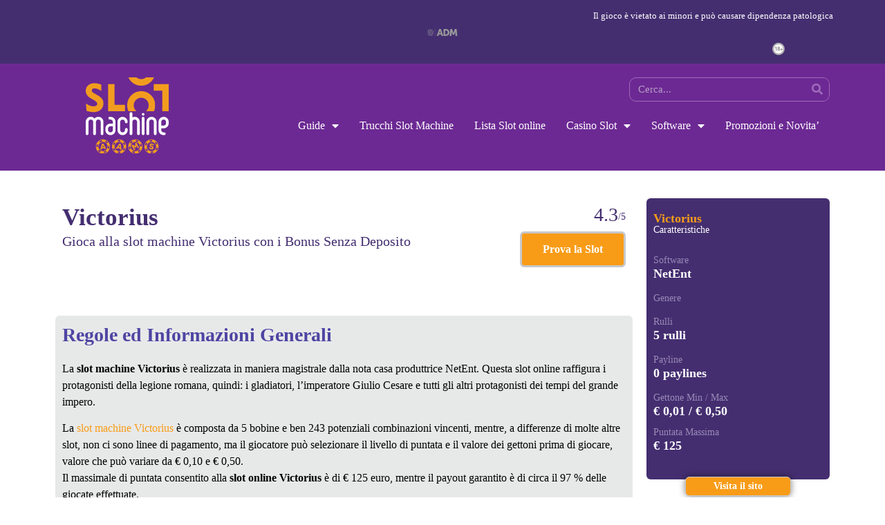

--- FILE ---
content_type: text/html
request_url: https://www.slotmachineaams.it/slot-online/victorius/
body_size: 39340
content:
<!DOCTYPE html>
<html lang="it-IT">
<head><meta charset="UTF-8"><script>if(navigator.userAgent.match(/MSIE|Internet Explorer/i)||navigator.userAgent.match(/Trident\/7\..*?rv:11/i)){var href=document.location.href;if(!href.match(/[?&]nowprocket/)){if(href.indexOf("?")==-1){if(href.indexOf("#")==-1){document.location.href=href+"?nowprocket=1"}else{document.location.href=href.replace("#","?nowprocket=1#")}}else{if(href.indexOf("#")==-1){document.location.href=href+"&nowprocket=1"}else{document.location.href=href.replace("#","&nowprocket=1#")}}}}</script><script>(()=>{class RocketLazyLoadScripts{constructor(){this.v="1.2.6",this.triggerEvents=["keydown","mousedown","mousemove","touchmove","touchstart","touchend","wheel"],this.userEventHandler=this.t.bind(this),this.touchStartHandler=this.i.bind(this),this.touchMoveHandler=this.o.bind(this),this.touchEndHandler=this.h.bind(this),this.clickHandler=this.u.bind(this),this.interceptedClicks=[],this.interceptedClickListeners=[],this.l(this),window.addEventListener("pageshow",(t=>{this.persisted=t.persisted,this.everythingLoaded&&this.m()})),this.CSPIssue=sessionStorage.getItem("rocketCSPIssue"),document.addEventListener("securitypolicyviolation",(t=>{this.CSPIssue||"script-src-elem"!==t.violatedDirective||"data"!==t.blockedURI||(this.CSPIssue=!0,sessionStorage.setItem("rocketCSPIssue",!0))})),document.addEventListener("DOMContentLoaded",(()=>{this.k()})),this.delayedScripts={normal:[],async:[],defer:[]},this.trash=[],this.allJQueries=[]}p(t){document.hidden?t.t():(this.triggerEvents.forEach((e=>window.addEventListener(e,t.userEventHandler,{passive:!0}))),window.addEventListener("touchstart",t.touchStartHandler,{passive:!0}),window.addEventListener("mousedown",t.touchStartHandler),document.addEventListener("visibilitychange",t.userEventHandler))}_(){this.triggerEvents.forEach((t=>window.removeEventListener(t,this.userEventHandler,{passive:!0}))),document.removeEventListener("visibilitychange",this.userEventHandler)}i(t){"HTML"!==t.target.tagName&&(window.addEventListener("touchend",this.touchEndHandler),window.addEventListener("mouseup",this.touchEndHandler),window.addEventListener("touchmove",this.touchMoveHandler,{passive:!0}),window.addEventListener("mousemove",this.touchMoveHandler),t.target.addEventListener("click",this.clickHandler),this.L(t.target,!0),this.S(t.target,"onclick","rocket-onclick"),this.C())}o(t){window.removeEventListener("touchend",this.touchEndHandler),window.removeEventListener("mouseup",this.touchEndHandler),window.removeEventListener("touchmove",this.touchMoveHandler,{passive:!0}),window.removeEventListener("mousemove",this.touchMoveHandler),t.target.removeEventListener("click",this.clickHandler),this.L(t.target,!1),this.S(t.target,"rocket-onclick","onclick"),this.M()}h(){window.removeEventListener("touchend",this.touchEndHandler),window.removeEventListener("mouseup",this.touchEndHandler),window.removeEventListener("touchmove",this.touchMoveHandler,{passive:!0}),window.removeEventListener("mousemove",this.touchMoveHandler)}u(t){t.target.removeEventListener("click",this.clickHandler),this.L(t.target,!1),this.S(t.target,"rocket-onclick","onclick"),this.interceptedClicks.push(t),t.preventDefault(),t.stopPropagation(),t.stopImmediatePropagation(),this.M()}O(){window.removeEventListener("touchstart",this.touchStartHandler,{passive:!0}),window.removeEventListener("mousedown",this.touchStartHandler),this.interceptedClicks.forEach((t=>{t.target.dispatchEvent(new MouseEvent("click",{view:t.view,bubbles:!0,cancelable:!0}))}))}l(t){EventTarget.prototype.addEventListenerWPRocketBase=EventTarget.prototype.addEventListener,EventTarget.prototype.addEventListener=function(e,i,o){"click"!==e||t.windowLoaded||i===t.clickHandler||t.interceptedClickListeners.push({target:this,func:i,options:o}),(this||window).addEventListenerWPRocketBase(e,i,o)}}L(t,e){this.interceptedClickListeners.forEach((i=>{i.target===t&&(e?t.removeEventListener("click",i.func,i.options):t.addEventListener("click",i.func,i.options))})),t.parentNode!==document.documentElement&&this.L(t.parentNode,e)}D(){return new Promise((t=>{this.P?this.M=t:t()}))}C(){this.P=!0}M(){this.P=!1}S(t,e,i){t.hasAttribute&&t.hasAttribute(e)&&(event.target.setAttribute(i,event.target.getAttribute(e)),event.target.removeAttribute(e))}t(){this._(this),"loading"===document.readyState?document.addEventListener("DOMContentLoaded",this.R.bind(this)):this.R()}k(){let t=[];document.querySelectorAll("script[type=rocketlazyloadscript][data-rocket-src]").forEach((e=>{let i=e.getAttribute("data-rocket-src");if(i&&!i.startsWith("data:")){0===i.indexOf("//")&&(i=location.protocol+i);try{const o=new URL(i).origin;o!==location.origin&&t.push({src:o,crossOrigin:e.crossOrigin||"module"===e.getAttribute("data-rocket-type")})}catch(t){}}})),t=[...new Map(t.map((t=>[JSON.stringify(t),t]))).values()],this.T(t,"preconnect")}async R(){this.lastBreath=Date.now(),this.j(this),this.F(this),this.I(),this.W(),this.q(),await this.A(this.delayedScripts.normal),await this.A(this.delayedScripts.defer),await this.A(this.delayedScripts.async);try{await this.U(),await this.H(this),await this.J()}catch(t){console.error(t)}window.dispatchEvent(new Event("rocket-allScriptsLoaded")),this.everythingLoaded=!0,this.D().then((()=>{this.O()})),this.N()}W(){document.querySelectorAll("script[type=rocketlazyloadscript]").forEach((t=>{t.hasAttribute("data-rocket-src")?t.hasAttribute("async")&&!1!==t.async?this.delayedScripts.async.push(t):t.hasAttribute("defer")&&!1!==t.defer||"module"===t.getAttribute("data-rocket-type")?this.delayedScripts.defer.push(t):this.delayedScripts.normal.push(t):this.delayedScripts.normal.push(t)}))}async B(t){if(await this.G(),!0!==t.noModule||!("noModule"in HTMLScriptElement.prototype))return new Promise((e=>{let i;function o(){(i||t).setAttribute("data-rocket-status","executed"),e()}try{if(navigator.userAgent.indexOf("Firefox/")>0||""===navigator.vendor||this.CSPIssue)i=document.createElement("script"),[...t.attributes].forEach((t=>{let e=t.nodeName;"type"!==e&&("data-rocket-type"===e&&(e="type"),"data-rocket-src"===e&&(e="src"),i.setAttribute(e,t.nodeValue))})),t.text&&(i.text=t.text),i.hasAttribute("src")?(i.addEventListener("load",o),i.addEventListener("error",(function(){i.setAttribute("data-rocket-status","failed-network"),e()})),setTimeout((()=>{i.isConnected||e()}),1)):(i.text=t.text,o()),t.parentNode.replaceChild(i,t);else{const i=t.getAttribute("data-rocket-type"),s=t.getAttribute("data-rocket-src");i?(t.type=i,t.removeAttribute("data-rocket-type")):t.removeAttribute("type"),t.addEventListener("load",o),t.addEventListener("error",(i=>{this.CSPIssue&&i.target.src.startsWith("data:")?(console.log("WPRocket: data-uri blocked by CSP -> fallback"),t.removeAttribute("src"),this.B(t).then(e)):(t.setAttribute("data-rocket-status","failed-network"),e())})),s?(t.removeAttribute("data-rocket-src"),t.src=s):t.src="data:text/javascript;base64,"+window.btoa(unescape(encodeURIComponent(t.text)))}}catch(i){t.setAttribute("data-rocket-status","failed-transform"),e()}}));t.setAttribute("data-rocket-status","skipped")}async A(t){const e=t.shift();return e&&e.isConnected?(await this.B(e),this.A(t)):Promise.resolve()}q(){this.T([...this.delayedScripts.normal,...this.delayedScripts.defer,...this.delayedScripts.async],"preload")}T(t,e){var i=document.createDocumentFragment();t.forEach((t=>{const o=t.getAttribute&&t.getAttribute("data-rocket-src")||t.src;if(o&&!o.startsWith("data:")){const s=document.createElement("link");s.href=o,s.rel=e,"preconnect"!==e&&(s.as="script"),t.getAttribute&&"module"===t.getAttribute("data-rocket-type")&&(s.crossOrigin=!0),t.crossOrigin&&(s.crossOrigin=t.crossOrigin),t.integrity&&(s.integrity=t.integrity),i.appendChild(s),this.trash.push(s)}})),document.head.appendChild(i)}j(t){let e={};function i(i,o){return e[o].eventsToRewrite.indexOf(i)>=0&&!t.everythingLoaded?"rocket-"+i:i}function o(t,o){!function(t){e[t]||(e[t]={originalFunctions:{add:t.addEventListener,remove:t.removeEventListener},eventsToRewrite:[]},t.addEventListener=function(){arguments[0]=i(arguments[0],t),e[t].originalFunctions.add.apply(t,arguments)},t.removeEventListener=function(){arguments[0]=i(arguments[0],t),e[t].originalFunctions.remove.apply(t,arguments)})}(t),e[t].eventsToRewrite.push(o)}function s(e,i){let o=e[i];e[i]=null,Object.defineProperty(e,i,{get:()=>o||function(){},set(s){t.everythingLoaded?o=s:e["rocket"+i]=o=s}})}o(document,"DOMContentLoaded"),o(window,"DOMContentLoaded"),o(window,"load"),o(window,"pageshow"),o(document,"readystatechange"),s(document,"onreadystatechange"),s(window,"onload"),s(window,"onpageshow");try{Object.defineProperty(document,"readyState",{get:()=>t.rocketReadyState,set(e){t.rocketReadyState=e},configurable:!0}),document.readyState="loading"}catch(t){console.log("WPRocket DJE readyState conflict, bypassing")}}F(t){let e;function i(e){return t.everythingLoaded?e:e.split(" ").map((t=>"load"===t||0===t.indexOf("load.")?"rocket-jquery-load":t)).join(" ")}function o(o){function s(t){const e=o.fn[t];o.fn[t]=o.fn.init.prototype[t]=function(){return this[0]===window&&("string"==typeof arguments[0]||arguments[0]instanceof String?arguments[0]=i(arguments[0]):"object"==typeof arguments[0]&&Object.keys(arguments[0]).forEach((t=>{const e=arguments[0][t];delete arguments[0][t],arguments[0][i(t)]=e}))),e.apply(this,arguments),this}}o&&o.fn&&!t.allJQueries.includes(o)&&(o.fn.ready=o.fn.init.prototype.ready=function(e){return t.domReadyFired?e.bind(document)(o):document.addEventListener("rocket-DOMContentLoaded",(()=>e.bind(document)(o))),o([])},s("on"),s("one"),t.allJQueries.push(o)),e=o}o(window.jQuery),Object.defineProperty(window,"jQuery",{get:()=>e,set(t){o(t)}})}async H(t){const e=document.querySelector("script[data-webpack]");e&&(await async function(){return new Promise((t=>{e.addEventListener("load",t),e.addEventListener("error",t)}))}(),await t.K(),await t.H(t))}async U(){this.domReadyFired=!0;try{document.readyState="interactive"}catch(t){}await this.G(),document.dispatchEvent(new Event("rocket-readystatechange")),await this.G(),document.rocketonreadystatechange&&document.rocketonreadystatechange(),await this.G(),document.dispatchEvent(new Event("rocket-DOMContentLoaded")),await this.G(),window.dispatchEvent(new Event("rocket-DOMContentLoaded"))}async J(){try{document.readyState="complete"}catch(t){}await this.G(),document.dispatchEvent(new Event("rocket-readystatechange")),await this.G(),document.rocketonreadystatechange&&document.rocketonreadystatechange(),await this.G(),window.dispatchEvent(new Event("rocket-load")),await this.G(),window.rocketonload&&window.rocketonload(),await this.G(),this.allJQueries.forEach((t=>t(window).trigger("rocket-jquery-load"))),await this.G();const t=new Event("rocket-pageshow");t.persisted=this.persisted,window.dispatchEvent(t),await this.G(),window.rocketonpageshow&&window.rocketonpageshow({persisted:this.persisted}),this.windowLoaded=!0}m(){document.onreadystatechange&&document.onreadystatechange(),window.onload&&window.onload(),window.onpageshow&&window.onpageshow({persisted:this.persisted})}I(){const t=new Map;document.write=document.writeln=function(e){const i=document.currentScript;i||console.error("WPRocket unable to document.write this: "+e);const o=document.createRange(),s=i.parentElement;let n=t.get(i);void 0===n&&(n=i.nextSibling,t.set(i,n));const c=document.createDocumentFragment();o.setStart(c,0),c.appendChild(o.createContextualFragment(e)),s.insertBefore(c,n)}}async G(){Date.now()-this.lastBreath>45&&(await this.K(),this.lastBreath=Date.now())}async K(){return document.hidden?new Promise((t=>setTimeout(t))):new Promise((t=>requestAnimationFrame(t)))}N(){this.trash.forEach((t=>t.remove()))}static run(){const t=new RocketLazyLoadScripts;t.p(t)}}RocketLazyLoadScripts.run()})();</script>
	
	<meta name="viewport" content="width=device-width, initial-scale=1">
	<link rel="profile" href="https://gmpg.org/xfn/11">
	<meta data-name="wpacu-delimiter" data-content="ASSET CLEANUP CRITICAL CSS"><meta name="robots" content="index, follow, max-image-preview:large, max-snippet:-1, max-video-preview:-1">
	<style>img:is([sizes="auto" i], [sizes^="auto," i]) { contain-intrinsic-size: 3000px 1500px }</style>
	
	
	<title>Victorius slot machine online | Gratis con Bonus</title>
	<meta name="description" content="La slot machine Victorius è un prodotto NetEnt. Prova la slot Victorius con i nostri Bonus senza deposito">
	<link rel="canonical" href="https://www.slotmachineaams.it/slot-online/victorius/">
	<meta property="og:locale" content="it_IT">
	<meta property="og:type" content="article">
	<meta property="og:title" content="Victorius slot machine online | Gratis con Bonus">
	<meta property="og:description" content="La slot machine Victorius è un prodotto NetEnt. Prova la slot Victorius con i nostri Bonus senza deposito">
	<meta property="og:url" content="https://www.slotmachineaams.it/slot-online/victorius/">
	<meta property="og:site_name" content="Slotmachineaams.it">
	<meta property="article:publisher" content="https://www.facebook.com/slotmachineaams.it/">
	<meta property="article:modified_time" content="2021-02-27T15:52:25+00:00">
	<meta property="og:image" content="https://www.slotmachineaams.it/wp-content/uploads/2015/11/Slot-Machine-Victorious.png">
	<meta property="og:image:width" content="660">
	<meta property="og:image:height" content="330">
	<meta property="og:image:type" content="image/png">
	<script type="application/ld+json" class="yoast-schema-graph">{"@context":"https://schema.org","@graph":[{"@type":"WebPage","@id":"https://www.slotmachineaams.it/slot-online/victorius/","url":"https://www.slotmachineaams.it/slot-online/victorius/","name":"Victorius slot machine online | Gratis con Bonus","isPartOf":{"@id":"https://www.slotmachineaams.it/#website"},"primaryImageOfPage":{"@id":"https://www.slotmachineaams.it/slot-online/victorius/#primaryimage"},"image":{"@id":"https://www.slotmachineaams.it/slot-online/victorius/#primaryimage"},"thumbnailUrl":"https://www.slotmachineaams.it/wp-content/uploads/2015/11/Slot-Machine-Victorious.png","datePublished":"2015-11-23T15:57:33+00:00","dateModified":"2021-02-27T15:52:25+00:00","description":"La slot machine Victorius è un prodotto NetEnt. Prova la slot Victorius con i nostri Bonus senza deposito","breadcrumb":{"@id":"https://www.slotmachineaams.it/slot-online/victorius/#breadcrumb"},"inLanguage":"it-IT","potentialAction":[{"@type":"ReadAction","target":["https://www.slotmachineaams.it/slot-online/victorius/"]}]},{"@type":"ImageObject","inLanguage":"it-IT","@id":"https://www.slotmachineaams.it/slot-online/victorius/#primaryimage","url":"https://www.slotmachineaams.it/wp-content/uploads/2015/11/Slot-Machine-Victorious.png","contentUrl":"https://www.slotmachineaams.it/wp-content/uploads/2015/11/Slot-Machine-Victorious.png","width":660,"height":330},{"@type":"BreadcrumbList","@id":"https://www.slotmachineaams.it/slot-online/victorius/#breadcrumb","itemListElement":[{"@type":"ListItem","position":1,"name":"slotmachineaams.it","item":"https://www.slotmachineaams.it/"},{"@type":"ListItem","position":2,"name":"NetEnt","item":"https://www.slotmachineaams.it/software/netent/"},{"@type":"ListItem","position":3,"name":"Victorius"}]},{"@type":"WebSite","@id":"https://www.slotmachineaams.it/#website","url":"https://www.slotmachineaams.it/","name":"Slotmachineaams.it","description":"Guida alle slot machine online AAMS","publisher":{"@id":"https://www.slotmachineaams.it/#organization"},"potentialAction":[{"@type":"SearchAction","target":{"@type":"EntryPoint","urlTemplate":"https://www.slotmachineaams.it/?s={search_term_string}"},"query-input":{"@type":"PropertyValueSpecification","valueRequired":true,"valueName":"search_term_string"}}],"inLanguage":"it-IT"},{"@type":"Organization","@id":"https://www.slotmachineaams.it/#organization","name":"Slot Machine AAMS","url":"https://www.slotmachineaams.it/","logo":{"@type":"ImageObject","inLanguage":"it-IT","@id":"https://www.slotmachineaams.it/#/schema/logo/image/","url":"https://slotmachineaams.it/wp-content/uploads/2019/08/logo-slotmachineaams.jpg","contentUrl":"https://slotmachineaams.it/wp-content/uploads/2019/08/logo-slotmachineaams.jpg","width":190,"height":60,"caption":"Slot Machine AAMS"},"image":{"@id":"https://www.slotmachineaams.it/#/schema/logo/image/"},"sameAs":["https://www.facebook.com/slotmachineaams.it/"]}]}</script>
	




	<link rel="preload" href="/wp-content/uploads/2022/09/logo-slotmachinesaams.svg" as="image">
	<link rel="preload" href="/wp-content/uploads/2022/09/mobile-menu-icon.svg" as="image" media="(max-width: 768px)">
	<link rel="preload" href="/wp-content/uploads/2022/09/18plus.svg" as="image" media="(min-width: 768px)">
	<link rel="preload" href="/wp-content/uploads/2022/09/aams.svg" as="image" media="(min-width: 768px)">

	

<link rel="preload" as="script" href="/wp-includes/js/jquery/jquery.min.js?ver=3.6.0">

	<link rel="preload" href="/wp-content/uploads/2022/09/circle-check-solid.svg" as="image" media="(min-width: 768px)">



<style>

	/*
Theme Name:   NewSlotMachineAAMS
Description:  Nuovo tema del sito slotmachineaams.it
Author:       SqueezeMind
Author URL:   https://www.squeezemind.it
Template:     hello-elementor
Version:      1.0
License:      GNU General Public License v2 or later
License URI:  http://www.gnu.org/licenses/gpl-2.0.html
Text Domain:  NewSlotMachineAAMS
*/

/* INIZO HELLO ELEMENTOR */

html {
  line-height: 1.15;
  /* 1 */
  -webkit-text-size-adjust: 100%;
  /* 2 */ }

*,
*::before,
*::after {
  box-sizing: border-box;
  /* 3 */ }

/* Sections
 */
body {
  margin: 0;
  font-family: -apple-system, BlinkMacSystemFont, "Segoe UI", Roboto, "Helvetica Neue", Arial, "Noto Sans", sans-serif, "Apple Color Emoji", "Segoe UI Emoji", "Segoe UI Symbol", "Noto Color Emoji";
  font-size: 1rem;
  font-weight: 400;
  line-height: 1.5;
  color: #333333;
  background-color: #fff;
  -webkit-font-smoothing: antialiased;
  -moz-osx-font-smoothing: grayscale; }

/**
 * Correct the font size and margin on `h1` elements within `section` and
 * `article` contexts in Chrome, Firefox, and Safari.
 */
h1, h2, h3, h4, h5, h6 {
  margin-top: .5rem;
  margin-bottom: 1rem;
  font-family: inherit;
  font-weight: 500;
  line-height: 1.2;
  color: inherit; }

h1 {
  font-size: 2.5rem; }

h2 {
  font-size: 2rem; }

h3 {
  font-size: 1.75rem; }

h4 {
  font-size: 1.5rem; }

h5 {
  font-size: 1.25rem; }

h6 {
  font-size: 1rem; }

p {
  margin-top: 0;
  margin-bottom: .9rem; }

/* Grouping content
 */
/**
 * 1. Add the correct box sizing in Firefox.
 * 2. Show the overflow in Edge and IE.
 */
hr {
  box-sizing: content-box;
  /* 1 */
  height: 0;
  /* 1 */
  overflow: visible;
  /* 2 */ }

/**
 * 1. Correct the inheritance and scaling of font size in all browsers.
 * 2. Correct the odd `em` font sizing in all browsers.
 */
pre {
  font-family: monospace, monospace;
  /* 1 */
  font-size: 1em;
  /* 2 */
  white-space: pre-wrap; }

/* Text-level semantics
 */
a {
  background-color: transparent;
  text-decoration: none;
  color: #F89C18; }
  a:hover, a:active {
    color: #6C2993; }
  a:not([href]):not([tabindex]) {
    color: inherit;
    text-decoration: none; }
  a:not([href]):not([tabindex]):hover, a:not([href]):not([tabindex]):focus {
    color: inherit;
    text-decoration: none; }
  a:not([href]):not([tabindex]):focus {
    outline: 0; }

/**
 * 1. Remove the bottom border in Chrome 57-
 * 2. Add the correct text decoration in Chrome, Edge, IE, Opera, and Safari.
 */
abbr[title] {
  border-bottom: none;
  /* 1 */
  text-decoration: underline dotted;
  /* 2 */ }

/**
 * Add the correct font weight in Chrome, Edge, and Safari.
 */
b,
strong {
  font-weight: bolder; }

/**
 * 1. Correct the inheritance and scaling of font size in all browsers.
 * 2. Correct the odd `em` font sizing in all browsers.
 */
code,
kbd,
samp {
  font-family: monospace, monospace;
  /* 1 */
  font-size: 1em;
  /* 2 */ }

/**
 * Add the correct font size in all browsers.
 */
small {
  font-size: 80%; }

/**
 * Prevent `sub` and `sup` elements from affecting the line height in
 * all browsers.
 */
sub,
sup {
  font-size: 75%;
  line-height: 0;
  position: relative;
  vertical-align: baseline; }

sub {
  bottom: -0.25em; }

sup {
  top: -0.5em; }

/* Embedded content
 */
/**
 * Remove the border on images inside links in IE 10.
 */
img {
  border-style: none;
  height: auto;
  max-width: 100%; }

/* Interactive
 */
/*
 * Add the correct display in Edge, IE 10+, and Firefox.
 */
details {
  display: block; }

/*
 * Add the correct display in all browsers.
 */
summary {
  display: list-item; }

figcaption {
  font-size: 16px;
  color: #333333;
  line-height: 1.4;
  font-style: italic;
  font-weight: 400; }

/* Misc
 */
/**
 * Add the correct display in IE 10+.
 */
template {
  display: none; }

/**
 * Add the correct display in IE 10.
 */
[hidden] {
  display: none; }

.sr-only {
  position: absolute;
  width: 1px;
  height: 1px;
  padding: 0;
  overflow: hidden;
  clip: rect(0, 0, 0, 0);
  white-space: nowrap;
  border: 0; }

/* Print
 */
@media print {
  *,
  *:before,
  *:after {
    background: transparent !important;
    color: #000 !important;
    /* Black prints faster */
    -webkit-box-shadow: none !important;
    box-shadow: none !important;
    text-shadow: none !important; }
  a,
  a:visited {
    text-decoration: underline; }
  a[href]:after {
    content: " (" attr(href) ")"; }
  abbr[title]:after {
    content: " (" attr(title) ")"; }
  a[href^="#"]:after,
  a[href^="javascript:"]:after {
    content: ""; }
  pre {
    white-space: pre-wrap !important; }
  pre,
  blockquote {
    page-break-inside: avoid;
    border: 1px solid #cccccc; }
  thead {
    display: table-header-group; }
  tr,
  img {
    page-break-inside: avoid; }
  p,
  h2,
  h3 {
    orphans: 3;
    widows: 3; }
  h2,
  h3 {
    page-break-after: avoid; } }

/**
 * Form styling
 * DO NOT CHANGE THIS FILE!
 * To override any of the settings in this section, add your styling code in the custom directory.
 */
label {
  display: inline-block;
  line-height: 1;
  vertical-align: middle; }

/**
 * 1. Change the font styles in all browsers.
 * 2. Remove the margin in Firefox and Safari.
 */
button,
input,
optgroup,
select,
textarea {
  font-family: inherit;
  /* 1 */
  font-size: 1rem;
  /* 1 */
  line-height: 1.5;
  /* 1 */
  margin: 0;
  /* 2 */ }

input[type="text"],
input[type="date"],
input[type="email"],
input[type="number"],
input[type="password"],
input[type="search"],
input[type="tel"],
input[type="url"],
select,
textarea {
  width: 100%;
  border: solid 1px #666666;
  border-radius: 3px;
  padding: 0.5rem 1rem;
  transition: all .3s; }
  input[type="text"]:focus,
  input[type="date"]:focus,
  input[type="email"]:focus,
  input[type="number"]:focus,
  input[type="password"]:focus,
  input[type="search"]:focus,
  input[type="tel"]:focus,
  input[type="url"]:focus,
  select:focus,
  textarea:focus {
    border-color: #333333; }

/**
 * Show the overflow in IE.
 * 1. Show the overflow in Edge.
 */
button,
input {
  /* 1 */
  overflow: visible; }

/**
 * Remove the inheritance of text transform in Edge, Firefox, and IE.
 * 1. Remove the inheritance of text transform in Firefox.
 */
button,
select {
  /* 1 */
  text-transform: none; }

/**
 * Correct the inability to style clickable types in iOS and Safari.
 */
button,
[type="button"],
[type="reset"],
[type="submit"] {
  width: auto;
  -webkit-appearance: button; }

/**
 * Remove the inner border and padding in Firefox.
 */
button::-moz-focus-inner,
[type="button"]::-moz-focus-inner,
[type="reset"]::-moz-focus-inner,
[type="submit"]::-moz-focus-inner {
  border-style: none;
  padding: 0; }

/**
 * Restore the focus styles unset by the previous rule.
 */
button:-moz-focusring,
[type="button"]:-moz-focusring,
[type="reset"]:-moz-focusring,
[type="submit"]:-moz-focusring {
  outline: 1px dotted ButtonText; }

button,
[type="submit"],
[type="button"] {
  display: inline-block;
  font-weight: 400;
  color: #CC3366;
  text-align: center;
  white-space: nowrap;
  user-select: none;
  background-color: transparent;
  border: 1px solid #CC3366;
  padding: 0.5rem 1rem;
  font-size: 1rem;
  border-radius: 3px;
  transition: all .3s; }
  button:focus,
  [type="submit"]:focus,
  [type="button"]:focus {
    outline: 5px auto -webkit-focus-ring-color; }
  button:hover, button:focus,
  [type="submit"]:hover,
  [type="submit"]:focus,
  [type="button"]:hover,
  [type="button"]:focus {
    color: #ffffff;
    background-color: #CC3366;
    text-decoration: none; }
  button:not(:disabled),
  [type="submit"]:not(:disabled),
  [type="button"]:not(:disabled) {
    cursor: pointer; }

/**
 * Correct the padding in Firefox.
 */
fieldset {
  padding: 0.35em 0.75em 0.625em; }

/**
 * 1. Correct the text wrapping in Edge and IE.
 * 2. Correct the color inheritance from `fieldset` elements in IE.
 * 3. Remove the padding so developers are not caught out when they zero out
 *    `fieldset` elements in all browsers.
 */
legend {
  box-sizing: border-box;
  /* 1 */
  color: inherit;
  /* 2 */
  display: table;
  /* 1 */
  max-width: 100%;
  /* 1 */
  padding: 0;
  /* 3 */
  white-space: normal;
  /* 1 */ }

/**
 * Add the correct vertical alignment in Chrome, Firefox, and Opera.
 */
progress {
  vertical-align: baseline; }

/**
 * Remove the default vertical scrollbar in IE 10+.
 */
textarea {
  overflow: auto;
  resize: vertical; }

/**
 * 1. Add the correct box sizing in IE 10.
 * 2. Remove the padding in IE 10.
 */
[type="checkbox"],
[type="radio"] {
  box-sizing: border-box;
  /* 1 */
  padding: 0;
  /* 2 */ }

/**
 * Correct the cursor style of increment and decrement buttons in Chrome.
 */
[type="number"]::-webkit-inner-spin-button,
[type="number"]::-webkit-outer-spin-button {
  height: auto; }

/**
 * 1. Correct the odd appearance in Chrome and Safari.
 * 2. Correct the outline style in Safari.
 */
[type="search"] {
  -webkit-appearance: textfield;
  /* 1 */
  outline-offset: -2px;
  /* 2 */ }

/**
 * Remove the inner padding in Chrome and Safari on macOS.
 */
[type="search"]::-webkit-search-decoration {
  -webkit-appearance: none; }

/**
 * 1. Correct the inability to style clickable types in iOS and Safari.
 * 2. Change font properties to `inherit` in Safari.
 */
::-webkit-file-upload-button {
  -webkit-appearance: button;
  /* 1 */
  font: inherit;
  /* 2 */ }

select {
  display: block; }

/**
 * Table styling
 * DO NOT CHANGE THIS FILE!
 * To override any of the settings in this section, add your styling code in the custom directory.
 */
table {
  background-color: transparent;
  width: 100%;
  margin-bottom: 15px;
  font-size: 0.9em;
  border-spacing: 0;
  border-collapse: collapse; }
  table th,
  table td {
    padding: 15px;
    line-height: 1.5;
    vertical-align: top;
    border: 1px solid #80808080; }
  table th {
    font-weight: bold; }
  table thead th,
  table tfoot th {
    font-size: 1em; }
  table caption + thead tr:first-child th,
  table caption + thead tr:first-child td,
  table caption + thead tr:first-child th,
  table caption + thead tr:first-child td,
  table colgroup + thead tr:first-child th,
  table colgroup + thead tr:first-child td,
  table colgroup + thead tr:first-child th,
  table colgroup + thead tr:first-child td,
  table thead:first-child tr:first-child th,
  table thead:first-child tr:first-child td,
  table thead:first-child tr:first-child th,
  table thead:first-child tr:first-child td {
    border-top: 1px solid #80808080; }
  table tbody > tr:nth-child(odd) > td,
  table tbody > tr:nth-child(odd) > th {
    background-color: #80808012; }
  table tbody tr:hover > td,
  table tbody tr:hover > th {
    background-color: #8080801a; }
  table tbody + tbody {
    border-top: 2px solid #80808080; }
  @media (max-width: 767px) {
    table table {
      font-size: 0.8em; }
      table table th,
      table table td {
        padding: 7px;
        line-height: 1.3; }
      table table th {
        font-weight: 400; } }

/**
 * List styling
 * DO NOT CHANGE THIS FILE!
 * To override any of the settings in this section, add your styling code in the custom directory.
 */
dl,
dt,
dd,
ol,
ul,
li {
  margin-top: 0;
  margin-bottom: 0;
  border: 0;
  outline: 0;
  font-size: 100%;
  vertical-align: baseline;
  background: transparent; }

/* FINE HELLO ELEMENTOR */

.fas.fa-check-circle {
    background-image: url(/wp-content/uploads/2022/09/circle-check-solid.svg);
    width: 14px;
    height: 14px;
	color: transparent !important;
}

.slotsmiddle {
	background: #EFEFEF;
	padding: 10px 10px 5px 10px;
	margin: 15px 0 0 0;
	text-align: center;
}

.slotsblock {
	background: #fff;
	border-radius: 6px;
	margin-bottom: 5px;
	box-shadow: 0px 1px 3px rgba(0,0,0,0.1);
	position: relative;
	width: 24% !important;
}


.slotsblock img {
	width: auto;
}

.slotsblock a:nth-child(1) {
	height: 130px;
	overflow: hidden;
}

.slotsblock a:nth-child(2) {
	font-size: 14px !important;
	text-shadow: 2px 1px 3px rgba(0,0,0,0.09);
	overflow: hidden;
	text-overflow: ellipsis;
	white-space: pre;
	display: block;
	font-weight: bold;
	padding: 10px 0 0 0;
}




@media screen and (max-width: 980px) {

	.slotsblock a:nth-child(1) {
		height: 100px;
	}

}

@media screen and (max-width: 767px) {

	.slotsblock {
		width: 49% !important;
	}

}

@media screen and (max-width: 530px) {

	.slotsblock {
		max-width: 100% !important;
		width: 300px !important;
	}

	.slotsblock a:nth-child(1) {
		height: auto;
	}

}

@media screen and (max-width: 480px) {

	.tabella_bookmaker_riga {
		margin-bottom: 30px;
	}

	.slot_box_wrapper,
	.slot_second_col, .slot_first_col {
    width: 100% !important;
    display: block !important;
		border-right: none !important;
		border-radius: none !important;
}

	.slot_summary {
    padding: 35px 0 20px 0px !important;
    text-align: center;
	}

	.slot_box_wrapper {
		box-shadow: none !important;
		margin-bottom: 0 !important;
	}

	.slot_summary .slot_cta {
    position: unset !important;
	}

	.slot_second_col {
		border-radius: 5px;
	}

}

a {
    color: #f89c18;
}

/*
.slots .elementor-post__thumbnail {
    padding-bottom: 0 !important;
}*/

.category-strategia .elementor-post__thumbnail img {
    height: 100%;
    position: absolute;
    top: calc(50% + 1px);
    left: calc(50% + 1px);
    -webkit-transform: scale(1.01) translate(-50%,-50%);
    -ms-transform: scale(1.01) translate(-50%,-50%);
    transform: scale(1.01) translate(-50%,-50%);
}



.elementor-widget-theme-post-content {
    color: #54595F;
}

.slot_box_wrapper {
    display: table;
    width: 100%;
    box-shadow: 5px 5px 0 0 rgb(0 0 0 / 50%);
    border-radius: 5px;
	  margin-bottom: 30px;
}

.slot_first_col {
    width: 49%;
    border-right: 3px solid #000;
}

.slot_first_col {
    width: 49%;
	display: table-cell;
    border-right: 3px solid #000;
}

.slot_second_col{
    width: 51%;
    display: table-cell;
}

.slot_second_col {
    background: #442e70;
    vertical-align: top;
    color: #fff;
		padding: 10px 20px;
	    border-bottom-right-radius: 5px;
    border-top-right-radius: 5px;
}

.slot_cta {
    font-weight: 700;
    background-color: #F89C18;
    border-style: solid;
    border-width: 3px 3px 3px 3px;
    border-color: #C8C8CB;
    border-radius: 6px 6px 6px 6px;
    color: #fff;
    font-size: 16px;
    padding: 5px 30px;
	-webkit-transition: all .3s;
    -o-transition: all .3s;
    transition: all .3s;
	position: absolute;
    bottom: -36px;
}

.slot_cta:hover {
    transform: scale(1.1);
	color: #fff;
}

.slot_img {
	  width: 100%;
    height: 300px;
    background-size: cover;
	  position: relative;
}

.slot_img img {
    position: absolute;
    bottom: -15px;
    height: 40px;
	  width: auto;
    z-index: 999;
    left: 10px;
}

.slot_summary {
    padding: 35px 0 0px 10px;
    position: relative;
}

.slot_summary h3 {
    color: #442E70;
    font-size: 26px;
    font-weight: 900;
    margin: 10px 0 5px;
}

.slot_summary p {
    font-size: 18px;
    font-weight: 300;
    color: #442E70;
    padding-bottom: 20px;
}

.slot_review_txt {
    display: inline-block;
    font-size: 14px;
    vertical-align: top;
}

.slot_review_txt .rating {
	color: #442E70;
    font-weight: 900;
    font-size: 15px;
}

.slot_review_txt sub {
    color: #929292;
    font-size: 10px;
}

.slot_review_bg {
    background: url(/wp-content/uploads/2021/04/votazione.png) no-repeat;
    height: 20px;
    width: 100px;
    display: inline-block;
}

.slot_review_bg_overlay {
	    background: url(/wp-content/uploads/2021/04/votazione_overlay.png) no-repeat;
    height: 100%;
}

.slot_special_feature {
    border-bottom: 1px dashed;
    margin-bottom: 10px;
}

.slot_feature {
    margin-top: 15px;
}

.slot_feature label {
    color: #9989B6;
    font-size: 14px;
    font-weight: 300;
	  display: block;
}

.slot_feature .slot_feature_value {
    color: #FFFFFF;
    font-size: 18px;
    font-weight: 600;
	  display: block;
}


.fcrp_gm_filtering select {
    width: 30%;
}

.fcrp_game_wrap h3 {
    background: #6c2993;
    border-radius: 6px;
}

.fcrp_game_wrap {
    background: #fff;
    padding: 0;
}

.fcrp_gamefeat_site {
    color: #fff;
    background: #333;
}

a.fcrp-button.playb {
    background-color: #f89c18;
	  color: #fff;
}

.fcrp-reviewouter {
    background: #6c2993;
    border-radius: 6px;
}

.fcrp-rev-cencontent {
    margin-bottom: 0;
}

.fcrp-image-info .weburl-link {
    color: #fff;
    background: #f89c18;
}

a.fcrp-button.playb:hover {
    background-color: #4e45a3!important;
    color: #fff !important;
}

.fcrp-reviewtop {
	background: #6c2993;
}

.fcrp-bottomrev,
.fcrp-review-topcontent,
.fcrp-rev-cencontent {
    border-radius: 6px;
}

.fcrp_gamelist_load_more.fcrp-button.reviewb {
    background-color: #f89c18;
    color: #fff !important;
}

.fcrp_gamelist_load_more.fcrp-button.reviewb:hover {
    background-color: #4e45a3!important;
    color: #fff !important;
}

.slotsblock {
    width: 24.5%;
    padding: 10px 10px;
    text-align: center;
    display: inline-block;
    vertical-align: top;
}

.slotsblock a {
    display: block;
}

.slotsmiddle .slotsblock:nth-child(3n+1){
    clear: both;
}
.casino_box_wrapper {
    background: #000;
    border-radius: 6px;
    color: #fff;
    text-align: center;
    position: relative;
    padding-top: 40px;
    padding-bottom: 40px;
    margin: 60px 0 40px;
}

.casino_box_wrapper .casino_img img {
    height: 65px !important;
	  width: auto;
    position: absolute;
    top: -25px;
    margin-left: auto;
    margin-right: auto;
    left: 0;
    right: 0;
    text-align: center;
    border-radius: 6px !important;
}

.casino_box_wrapper .casino_cta a {
    position: absolute;
    margin-left: auto;
    margin-right: auto;
    left: 0;
    right: 0;
    text-align: center;
    bottom: -20px;
    font-size: 15px;
    font-weight: 700;
    line-height: 16px;
    background-color: #F89C18;
    border-style: solid;
    border-width: 1px 1px 1px 1px;
    border-color: #C8C8CB;
    border-radius: 6px 6px 6px 6px;
    box-shadow: 0px 0px 10px 0px rgb(0 0 0 / 50%);
    padding: 10px 40px 10px 40px;
    width: 200px;
    color: #fff;
	-webkit-transition: all .3s;
    -o-transition: all .3s;
    transition: all .3s;
}
.casino_box_wrapper .casino_cta a:hover {
    transform: scale(1.1);
}

.casino_box_wrapper label {
    font-weight: 600;
    font-size: 16px;
}

.casino_box_wrapper span {
    font-weight: 400;
    font-size: 16px;
}

.casino_box_wrapper h3 {
    font-size: 22px;
    font-weight: 700;
}

.casino_box_wrapper .casino_bonus_summary {
    color: #f89c18;
    font-weight: 900;
    font-size: 25px;
    line-height: 30px;
}

.casino_box_wrapper .casino_single_info {
    margin-bottom: 10px;
}


/* Tabella slots */
.smaams_slot_table_wrapper {
  overflow: hidden;
  width: 100%;
  background: #EFEFEF;
  padding: 10px;
  box-sizing: border-box;
}

.smaams_slot_table {
  overflow: hidden;
  width: 100%;
  background: #FFF;
  border-radius: 6px;
}

.smaams_slot_table_header {
  overflow: hidden;
  width: 100%;
  background: #4E45A3;
  border-radius: 6px;
  padding: 5px 0;
  box-sizing: border-box;
}

.smaams_slot_table_header .table_header_slot,
.smaams_slot_table_header .table_header_software,
.smaams_slot_table_header .table_header_caratteristiche,
.smaams_slot_table_header .table_header_provala {
  color: #FFFFFF;
  font-size: 16px;
  font-weight: 600;
  line-height: 20px;
  padding: 10px;
  box-sizing: border-box;
  float: left;
}

.smaams_slot_table_header .table_header_slot {
  width: 25%;
}

.smaams_slot_table_header .table_header_software {
  width: 20%;
}

.smaams_slot_table_header .table_header_caratteristiche {
  width: 35%;
}

.smaams_slot_table_header .table_header_provala {
  width: 20%;
}

.smaams_slot_table_row {
  border-bottom: 1px dashed #929292;
  overflow: hidden;
  display: table;
  width: 100%;
}

.smaams_slot_table_row:last-child {
  border: none;
}

.smaams_slot_table_row .table_row_slot,
.smaams_slot_table_row .table_row_software,
.smaams_slot_table_row .table_row_caratteristiche,
.smaams_slot_table_row .table_row_visita {
  font-size: .9em;
  line-height: 20px;
  padding: 10px;
  box-sizing: border-box;
  /*float: left;*/
  display: table-cell;
  vertical-align: middle;
}

.smaams_slot_table_row .table_row_slot {
  width: 25%;
}

.smaams_slot_table_row .table_row_slot img {
  max-width: 100%;
  border-radius: 6px;
}

.smaams_slot_table_row .table_row_slot p {
  margin: 0;
  font-weight: 600;
  text-align: center;
}

.smaams_slot_table_row .table_row_software {
  width: 20%;
}

.smaams_slot_table_row .table_row_caratteristiche {
  width: 35%;
}

.smaams_slot_table_row .table_row_visita {
  width: 20%;
}

.smaams_slot_table_row .table_row_visita a {
  border-style: solid;
  border-width: 3px 3px 3px 3px;
  border-color: #C8C8CB;
  border-radius: 6px 6px 6px 6px;
  font-weight: 700;
  color: #FFF;
  background: #F89C18;
  padding: 12px 10px;
  display: inline-block;
  font-size: 15px;
  line-height: 16px;
  width: 100%;
  text-align: center;
  transition: all .3s;
}

.smaams_slot_table_row .table_row_visita a:hover {
  background: #4E45A3;
  transform: scale(1.1);
}

@media screen and (max-width: 767px) {

  .smaams_slot_table_header {
    display: none;
  }

  .smaams_slot_table_row .table_row_slot,
  .smaams_slot_table_row .table_row_software,
  .smaams_slot_table_row .table_row_caratteristiche,
  .smaams_slot_table_row .table_row_visita {
    width: 100%;
    text-align: center;
    padding: 10px 10px 0 10px;
    display: block;
  }

  .smaams_slot_table_row .table_row_slot,
  .smaams_slot_table_row .table_row_software,
  .smaams_slot_table_row .table_row_caratteristiche,
  .smaams_slot_table_row .table_row_visita {
    display: block;
    width: 100%;
  }

  .smaams_slot_table_row .table_row_visita {
    padding: 10px;
  }

  .smaams_slot_table_row .table_row_visita a:hover {
    transform: scale(1.03);
  }

}

/* Tabella casino slots */

.smaams_slot_casino_table_wrapper {
  overflow: hidden;
  width: 100%;
  background: #EFEFEF;
  padding: 10px;
  box-sizing: border-box;
}

.smaams_slot_casino_table {
  overflow: hidden;
  width: 100%;
  background: #FFF;
  border-radius: 6px;
}

.smaams_slot_casino_table_header {
  overflow: hidden;
  width: 100%;
  background: #4E45A3;
  border-radius: 6px;
  padding: 5px 0;
  box-sizing: border-box;
}

.smaams_slot_casino_table_header .table_header_casino,
.smaams_slot_casino_table_header .table_header_rating,
.smaams_slot_casino_table_header .table_header_bonus_sen_dep,
.smaams_slot_casino_table_header .table_header_bonus_con_dep,
.smaams_slot_casino_table_header .table_header_recensione,
.smaams_slot_casino_table_header .table_header_visita {
  color: #FFFFFF;
  font-size: 16px;
  font-weight: 600;
  line-height: 20px;
  padding: 10px;
  box-sizing: border-box;
  float: left;
}

.smaams_slot_casino_table_header .table_header_casino {
  width: 17%;
}

.smaams_slot_casino_table_header .table_header_rating {
  width: 13%;
}

.smaams_slot_casino_table_header .table_header_bonus_sen_dep {
  width: 19%;
}

.smaams_slot_casino_table_header .table_header_bonus_con_dep {
  width: 19%;
}

.smaams_slot_casino_table_header .table_header_recensione {
  width: 16%;
}

.smaams_slot_casino_table_header .table_header_visita {
  width: 16%;
}

.smaams_slot_casino_table_row {
  border-bottom: 1px dashed #929292;
  overflow: hidden;
}

.smaams_slot_casino_table_row:last-child {
  border: none;
}

.smaams_slot_casino_table_row .table_row_casino,
.smaams_slot_casino_table_row .table_row_rating,
.smaams_slot_casino_table_row .table_row_bonus_sen_dep,
.smaams_slot_casino_table_row .table_row_bonus_con_dep,
.smaams_slot_casino_table_row .table_row_recensione,
.smaams_slot_casino_table_row .table_row_visita {
  font-size: .9em;
  line-height: 20px;
  padding: 10px;
  box-sizing: border-box;
  /*float: left;*/
  display: table-cell;
  vertical-align: middle;
}

.smaams_slot_casino_table_row .table_row_casino {
  width: 17%;
}

.smaams_slot_casino_table_row .table_row_rating {
  width: 13%;
}

.smaams_slot_casino_table_row .table_row_bonus_sen_dep {
  width: 19%;
  font-weight: bold;
  font-size: 16px;
}

.smaams_slot_casino_table_row .table_row_bonus_con_dep {
  width: 19%;
  font-weight: bold;
  font-size: 16px;
}

.smaams_slot_casino_table_row .table_row_recensione {
  width: 16%;
}

.smaams_slot_casino_table_row .table_row_visita {
  width: 16%;
}

.smaams_slot_casino_table_row .table_row_casino img {
  max-width: 100%;
  border-radius: 6px;
}

.smaams_slot_casino_table_row .table_row_recensione a {
  background: #4E45A3;
}

.smaams_slot_casino_table_row .table_row_visita a {
  background: #F89C18;
}

.smaams_slot_casino_table_row .table_row_recensione a,
.smaams_slot_casino_table_row .table_row_visita a {
  border-style: solid;
  border-width: 3px 3px 3px 3px;
  border-color: #C8C8CB;
  border-radius: 6px 6px 6px 6px;
  font-weight: 700;
  color: #FFF;
  padding: 12px 2px;
  display: inline-block;
  font-size: 15px;
  line-height: 16px;
  width: 100%;
  text-align: center;
  transition: all .3s;
}

.smaams_slot_casino_table_row .table_row_visita a:hover {
  background: #4E45A3;
  transform: scale(1.1);
}

.smaams_slot_casino_table_row .table_row_recensione a:hover {
  background: #F89C18;
  transform: scale(1.1);
}

@media screen and (max-width: 767px) {

  .smaams_slot_casino_table_header {
    display: none;
  }

  .smaams_slot_casino_table_row .table_row_casino,
  .smaams_slot_casino_table_row .table_row_rating,
  .smaams_slot_casino_table_row .table_row_bonus_con_dep,
  .smaams_slot_casino_table_row .table_row_bonus_sen_dep,
  .smaams_slot_casino_table_row .table_row_recensione,
  .smaams_slot_casino_table_row .table_row_visita {
    display: block;
    float: left;
    width: 100%;
    text-align: center;
    padding: 10px 10px 0 10px;
  }

  .smaams_slot_casino_table_row .table_row_recensione {
    padding: 10px;
  }

  .smaams_slot_casino_table_row .table_row_visita {
    padding: 0 10px 10px 10px;
  }

  .smaams_slot_casino_table_row .table_row_recensione a:hover,
  .smaams_slot_casino_table_row .table_row_visita a:hover {
    transform: scale(1.03);
  }

}

/* Tabella contribuzione giochi playthrough */

.smaams_contribuzione_giochi_table_wrapper {
  background: #ddd !important;
}

.smaams_contribuzione_giochi_table_wrapper .smaams_casino_table_header {
  border-bottom-left-radius: 0 !important;
  border-bottom-right-radius: 0 !important;
}

.smaams_contribuzione_giochi_table_wrapper .smaams_casino_table_row:nth-child(even) {
  background: #f1f1f1 !important;
}

.table_header_tipologia_giochi {
	width: 60%;
	color: #fff;
	padding: 10px;
	box-sizing: border-box;
	float: left;
  font-weight: bold;
  font-size: 14px;
}

.table_header_contribuzione_giochi {
	width: 40%;
	color: #fff;
	padding: 10px;
	box-sizing: border-box;
	float: left;
	font-weight: bold;
	font-size: 14px;
  text-align: center;
}

.table_row_tipologia_giochi {
  width: 60%;
	padding: 10px;
	box-sizing: border-box;
	float: left;
  font-size: 14px;
}

.table_row_contribuzione_giochi {
  width: 35%;
  padding: 10px;
  box-sizing: border-box;
  float: left;
  font-size: 14px;
  text-align: center;
  font-weight: bold;
}

@media screen and (max-width: 767px) {
  .smaams_contribuzione_giochi_table_wrapper .smaams_casino_table_header {
    display: block !important;
  }
}

@media screen and (max-width: 530px) {

  .table_header_tipologia_giochi,
  .table_header_contribuzione_giochi {
    float: none;
    display: table-cell;
    vertical-align: middle;
  }

  .table_header_tipologia_giochi,
  .table_header_contribuzione_giochi,
  .table_row_tipologia_giochi,
  .table_row_contribuzione_giochi {
    font-size: 12px;
  }
}

/* Tabella casino */

.smaams_casino_table_wrapper {
  overflow: hidden;
  width: 100%;
  background: #EFEFEF;
  padding: 10px;
  box-sizing: border-box;
}

.smaams_casino_table {
  overflow: hidden;
  width: 100%;
  background: #FFF;
  border-radius: 6px;
}

.smaams_casino_table_header {
  overflow: hidden;
  width: 100%;
  background: #4E45A3;
  border-radius: 6px;
  padding: 5px 0;
  box-sizing: border-box;
}

.smaams_casino_table_header .table_header_casino,
.smaams_casino_table_header .table_header_rating,
.smaams_casino_table_header .table_header_bonus_sen_dep,
.smaams_casino_table_header .table_header_bonus_con_dep,
.smaams_casino_table_header .table_header_recensione,
.smaams_casino_table_header .table_header_visita {
  color: #FFFFFF;
  font-size: 16px;
  font-weight: 600;
  line-height: 20px;
  padding: 10px;
  box-sizing: border-box;
  float: left;
}

.smaams_casino_table_header .table_header_casino {
  width: 17%;
}

.smaams_casino_table_header .table_header_rating {
  width: 13%;
}

.smaams_casino_table_header .table_header_bonus_sen_dep {
  width: 19%;
}

.smaams_casino_table_header .table_header_bonus_con_dep {
  width: 19%;
}

.smaams_casino_table_header .table_header_recensione {
  width: 16%;
}

.smaams_casino_table_header .table_header_visita {
  width: 16%;
}

.smaams_casino_table_row {
  border-bottom: 1px dashed #929292;
  overflow: hidden;
}

.smaams_casino_table_row:last-child {
  border: none;
}

.smaams_casino_table_row .table_row_casino,
.smaams_casino_table_row .table_row_rating,
.smaams_casino_table_row .table_row_bonus_sen_dep,
.smaams_casino_table_row .table_row_bonus_con_dep,
.smaams_casino_table_row .table_row_recensione,
.smaams_casino_table_row .table_row_visita {
  font-size: .9em;
  line-height: 20px;
  padding: 10px;
  box-sizing: border-box;
  /*float: left;*/
  display: table-cell;
  vertical-align: middle;
}

.smaams_casino_table_row .table_row_casino {
  width: 17%;
}

.smaams_casino_table_row .table_row_rating {
  width: 13%;
}

.smaams_casino_table_row .table_row_bonus_sen_dep {
  width: 19%;
  font-weight: bold;
  font-size: 16px;
}

.smaams_casino_table_row .table_row_bonus_con_dep {
  width: 19%;
  font-weight: bold;
  font-size: 16px;
}

.smaams_casino_table_row .table_row_recensione {
  width: 16%;
}

.smaams_casino_table_row .table_row_visita {
  width: 16%;
}

.smaams_casino_table_row .table_row_casino img {
  max-width: 100%;
  border-radius: 6px;
}

.smaams_casino_table_row .table_row_recensione a {
  background: #4E45A3;
}

.smaams_casino_table_row .table_row_visita a {
  background: #F89C18;
}

.smaams_casino_table_row .table_row_recensione a,
.smaams_casino_table_row .table_row_visita a {
  border-style: solid;
  border-width: 3px 3px 3px 3px;
  border-color: #C8C8CB;
  border-radius: 6px 6px 6px 6px;
  font-weight: 700;
  color: #FFF;
  padding: 12px 2px;
  display: inline-block;
  font-size: 15px;
  line-height: 16px;
  width: 100%;
  text-align: center;
  transition: all .3s;
}

.smaams_casino_table_row .table_row_visita a:hover {
  background: #4E45A3;
  transform: scale(1.1);
}

.smaams_casino_table_row .table_row_recensione a:hover {
  background: #F89C18;
  transform: scale(1.1);
}

@media screen and (max-width: 767px) {

  .smaams_casino_table_header {
    display: none;
  }

  .smaams_casino_table_row {
    margin-bottom: 50px;
    padding-bottom: 20px;
  }
	
  .smaams_casino_table_row .table_row_casino,
  .smaams_casino_table_row .table_row_rating,
  .smaams_casino_table_row .table_row_bonus_con_dep,
  .smaams_casino_table_row .table_row_bonus_sen_dep,
  .smaams_casino_table_row .table_row_recensione,
  .smaams_casino_table_row .table_row_visita {
    display: block;
    float: left;
    width: 100%;
    text-align: center;
    padding: 10px 10px 0 10px;
  }

  .smaams_casino_table_row .table_row_recensione {
    padding: 10px;
  }

  .smaams_casino_table_row .table_row_visita {
    padding: 0 10px 10px 10px;
  }

  .smaams_casino_table_row .table_row_recensione a:hover,
  .smaams_casino_table_row .table_row_visita a:hover {
    transform: scale(1.03);
  }
	
	
  .smaams_casino_table_wrapper {
     background: #fff;
     padding: 0;
   }

   .smaams_casino_table_row {
	  box-shadow: #edebeb 0 0 10px;
	  padding: 10px;
	  display: block;
	  border-bottom: 1px solid #d8d8d8;
	  border-radius: 5px;
	  background: #fafafa6b;
	}

}

/* Casino sidebar */

.smaams_casino_sidebar_box {
  max-width: 265px;
  background: #E7E9E9;
  margin: 18px 0 35px 0;
  border-radius: 6px;
  padding: 0 10px;
}

.smaams_casino_sidebar_box .casino_sidebar_box_img {
  text-align: center;
}

.smaams_casino_sidebar_box .casino_sidebar_box_img img {
  width: 100px;
  max-width: 100%;
  margin-top: -18px;
}

.smaams_casino_sidebar_box .casino_sidebar_box_rating {
  text-align: center;
  padding: 8px 0 20px 0;
}

.smaams_casino_sidebar_box .casino_sidebar_box_bonus_sen_dep,
.smaams_casino_sidebar_box .casino_sidebar_box_bonus_con_dep {
  text-align: left;
  padding: 0 10px;
}

.smaams_casino_sidebar_box .casino_sidebar_box_bonus_sen_dep h6,
.smaams_casino_sidebar_box .casino_sidebar_box_bonus_con_dep h6 {
  text-transform: uppercase;
  color: #54595F;
  font-size: 12px;
  line-height: 12px;
  margin: 0;
  font-weight: bold;
}

.smaams_casino_sidebar_box .casino_sidebar_box_bonus_sen_dep p,
.smaams_casino_sidebar_box .casino_sidebar_box_bonus_con_dep p {
  font-size: 20px;
  color: #442E70;
  font-weight: bold;
  line-height: 20px;
  margin: 0 0 20px 0;
}

.smaams_casino_sidebar_box .casino_sidebar_box_highlights ul {
  list-style-type: none;
  margin: 0;
  padding: 0 10px 0 20px;
}

.smaams_casino_sidebar_box .casino_sidebar_box_highlights ul li {
  color: #442E70;
  font-size: 14px;
  padding: 0 0 0 20px;
  margin: 0 0 15px 0;
  position: relative;
}

.smaams_casino_sidebar_box .casino_sidebar_box_highlights ul li i {
  position: absolute;
  left: 0;
  top: calc(50% - 7px);
  color: #F89C18;
}

.smaams_casino_sidebar_box .casino_sidebar_box_verifica_bonus {
  text-align: center;
}

.smaams_casino_sidebar_box .casino_sidebar_box_verifica_bonus a {
  display: inline-block;
  margin: -5px 0 10px 0;
  color: #fff;
  text-align: center;
  background: #F89C18;
  font-size: 15px;
  font-weight: 700;
  border-radius: 6px;
  padding: 8px 24px;
  transition: all .3s;
}

.smaams_casino_sidebar_box .casino_sidebar_box_verifica_bonus a:hover {
  transform: scale(1.1);
}

/* In risalto */
.smaams_casino_sidebar_box.smaams_casino_sidebar_box_in_risalto {
  background: #6C2993;
}

.smaams_casino_sidebar_box.smaams_casino_sidebar_box_in_risalto .casino_sidebar_box_img img {
  background: #F89C18;
  border-radius: 6px;
  padding: 2px;
}

.smaams_casino_sidebar_box.smaams_casino_sidebar_box_in_risalto .casino_sidebar_box_rating img {
  filter: brightness(0) invert(1);
  border-radius: 6px;
  padding: 4px 6px;
}

.smaams_casino_sidebar_box.smaams_casino_sidebar_box_in_risalto .casino_sidebar_box_bonus_sen_dep,
.smaams_casino_sidebar_box.smaams_casino_sidebar_box_in_risalto .casino_sidebar_box_bonus_con_dep {
  border-radius: 6px;
  padding-top: 10px;
  padding-bottom: 10px;
  margin: 0 0 15px 0;
}

.smaams_casino_sidebar_box.smaams_casino_sidebar_box_in_risalto .casino_sidebar_box_bonus_sen_dep h6,
.smaams_casino_sidebar_box.smaams_casino_sidebar_box_in_risalto .casino_sidebar_box_bonus_con_dep h6 {
  color: #fff;
}

.smaams_casino_sidebar_box.smaams_casino_sidebar_box_in_risalto .casino_sidebar_box_bonus_sen_dep p,
.smaams_casino_sidebar_box.smaams_casino_sidebar_box_in_risalto .casino_sidebar_box_bonus_con_dep p {
  margin: 0;
  color: #F89C18;
}

.smaams_casino_sidebar_box.smaams_casino_sidebar_box_in_risalto .casino_sidebar_box_highlights ul li {
  color: #fff;
}

@media screen and (max-width: 767px) {

  .smaams_casino_sidebar_box {
    max-width: 100%;
  }

}


/* Stile aggiornato per shortcode [fcrp_gamelist_sc] */

.fcrp_gm_filtering {
  padding: 0 !important;
  box-sizing: border-box;
  background: #4E45A3;
  border-radius: 6px;
}

.fcrp_gm_filtering select {
  background: #fff !important;
  margin: 15px 7px 15px 7px !important;
  width: calc(33.33% - 14px) !important;
  box-sizing: border-box;
}

.fcrp_gm_filtering select:first-child {
  margin-left: 14px !important;
  width: calc(33.33% - 28px) !important;
}

.fcrp_gamelist_item_container {
  background: #EFEFEF;
  padding: 10px 10px 5px 10px;
  margin: 15px 0 0 0;
  text-align: center;
}

.fcrp_gamelist_item {
  background: #fff;
  border-radius: 6px;
  margin-bottom: 5px;
  box-shadow: 0px 1px 3px rgba(0,0,0,0.1);
}

.fcrp_gamelist_item .fcrp_gameitem_img {
  box-shadow: none !important;
  margin-bottom: 7px !important;
}

.fcrp_gamelist_item span {
  font-size: 14px !important;
  text-shadow: 2px 1px 3px rgba(0,0,0,0.09);
  overflow: hidden;
  text-overflow: ellipsis;
  white-space: pre;
  display: block;
}

@media screen and (max-width: 1024px) {

  .fcrp_gamelist_item {
    width: 32.5% !important;
  }

}

@media screen and (max-width: 767px) {

  .fcrp_gamelist_item {
    width: 49.5% !important;
  }

}

@media screen and (max-width: 543px) {

  .fcrp_gm_filtering select {
    margin: 10px 10px 0 10px !important;
    width: calc(100% - 20px) !important;
  }

  .fcrp_gm_filtering select:first-child {
    margin-left: 10px !important;
    width: calc(100% - 20px) !important;
  }

  .fcrp_gm_filtering select:last-child {
    margin-bottom: 10px !important;
  }

  .fcrp_gamelist_item {
    width: 100% !important;
    max-width: 300px;
  }

  .fcrp_gameitem_img img {
    min-height: auto !important;
  }

}

/* Banner 728x90 (solo su schermi desktop) */

.smaams_casino_banner_728_90_wrap {
  display: flex;
  flex-wrap: wrap;
  border-radius: 6px;
  margin: 0 auto 15px auto;
  overflow: hidden;
  position: relative;
  width: 728px;
  height: 90px;
  align-items: center;
}

.smaams_casino_banner_728_90_wrap a {
  width: 100%;
  height: 100%;
  display: block;
  position: absolute;
  top: 0;
  left: 0;
}

.smaams_casino_banner_728_90_wrap p {
  margin: 0;
}

.smaams_casino_banner_728_90_wrap .smaams_casino_banner_logo {
  padding: 10px 5px 10px 10px;
}

.smaams_casino_banner_728_90_wrap .smaams_casino_banner_text {
  padding: 10px 5px 10px 5px;
  text-align: center;
}

.smaams_casino_banner_728_90_wrap .smaams_casino_banner_cta {
  padding: 10px 10px 10px 5px;
}

.smaams_casino_banner_728_90_wrap .smaams_casino_banner_cta p {
  padding: 8px;
  text-align: center;
  border-radius: 6px;
}

.smaams_casino_banner_728_90_wrap .smaams_casino_banner_logo img {
  max-height: 70px;
  margin-bottom: -5px;
}

@media screen and (max-width: 728px) {
  .smaams_casino_banner_728_90_wrap {
    display: none;
  }
}

/* Banner 250x250 (solo su mobile) */

.smaams_casino_banner_250_250_wrap {
  flex-wrap: wrap;
  border-radius: 6px;
  margin: 0 auto 15px auto;
  overflow: hidden;
  position: relative;
  max-width: 250px;
  min-height: 250px;
  align-items: center;
  display: none;
}

.smaams_casino_banner_250_250_wrap a {
  width: 100%;
  height: 100%;
  display: block;
  position: absolute;
  top: 0;
  left: 0;
}

.smaams_casino_banner_250_250_wrap p {
  margin: 0;
}

.smaams_casino_banner_250_250_wrap .smaams_casino_banner_logo {
  padding: 10px;
  text-align: center;
  margin: 0 auto;
}

.smaams_casino_banner_250_250_wrap .smaams_casino_banner_text {
  padding: 0 10px 10px 10px;
  text-align: center;
  width: 100%;
}

.smaams_casino_banner_250_250_wrap .smaams_casino_banner_cta {
  padding: 0 10px 10px 10px;
  text-align: center;
  width: 100%;
}

.smaams_casino_banner_250_250_wrap .smaams_casino_banner_cta p {
  padding: 8px;
  border-radius: 6px;
}

.smaams_casino_banner_250_250_wrap .smaams_casino_banner_logo img {
  margin-bottom: -5px;
  max-height: 90px;
  width: auto;
}

@media screen and (max-width: 728px) {
  .smaams_casino_banner_250_250_wrap {
    display: flex;
  }
}

</style>

	<link id="omgf-preload-0" rel="preload" href="//www.slotmachineaams.it/wp-content/uploads/omgf/google-fonts-1-mod-kp11b/roboto-normal-latin-300.woff2" as="font" type="font/woff2" crossorigin>
<link id="omgf-preload-1" rel="preload" href="//www.slotmachineaams.it/wp-content/uploads/omgf/google-fonts-1-mod-kp11b/roboto-normal-latin-400.woff2" as="font" type="font/woff2" crossorigin>
<link id="omgf-preload-2" rel="preload" href="//www.slotmachineaams.it/wp-content/uploads/omgf/google-fonts-1-mod-kp11b/roboto-normal-latin-700.woff2" as="font" type="font/woff2" crossorigin>
<link id="omgf-preload-3" rel="preload" href="//www.slotmachineaams.it/wp-content/uploads/omgf/google-fonts-1-mod-kp11b/roboto-normal-latin-900.woff2" as="font" type="font/woff2" crossorigin>
<style id="global-styles-inline-css">
:root{--wp--preset--aspect-ratio--square: 1;--wp--preset--aspect-ratio--4-3: 4/3;--wp--preset--aspect-ratio--3-4: 3/4;--wp--preset--aspect-ratio--3-2: 3/2;--wp--preset--aspect-ratio--2-3: 2/3;--wp--preset--aspect-ratio--16-9: 16/9;--wp--preset--aspect-ratio--9-16: 9/16;--wp--preset--color--black: #000000;--wp--preset--color--cyan-bluish-gray: #abb8c3;--wp--preset--color--white: #ffffff;--wp--preset--color--pale-pink: #f78da7;--wp--preset--color--vivid-red: #cf2e2e;--wp--preset--color--luminous-vivid-orange: #ff6900;--wp--preset--color--luminous-vivid-amber: #fcb900;--wp--preset--color--light-green-cyan: #7bdcb5;--wp--preset--color--vivid-green-cyan: #00d084;--wp--preset--color--pale-cyan-blue: #8ed1fc;--wp--preset--color--vivid-cyan-blue: #0693e3;--wp--preset--color--vivid-purple: #9b51e0;--wp--preset--gradient--vivid-cyan-blue-to-vivid-purple: linear-gradient(135deg,rgba(6,147,227,1) 0%,rgb(155,81,224) 100%);--wp--preset--gradient--light-green-cyan-to-vivid-green-cyan: linear-gradient(135deg,rgb(122,220,180) 0%,rgb(0,208,130) 100%);--wp--preset--gradient--luminous-vivid-amber-to-luminous-vivid-orange: linear-gradient(135deg,rgba(252,185,0,1) 0%,rgba(255,105,0,1) 100%);--wp--preset--gradient--luminous-vivid-orange-to-vivid-red: linear-gradient(135deg,rgba(255,105,0,1) 0%,rgb(207,46,46) 100%);--wp--preset--gradient--very-light-gray-to-cyan-bluish-gray: linear-gradient(135deg,rgb(238,238,238) 0%,rgb(169,184,195) 100%);--wp--preset--gradient--cool-to-warm-spectrum: linear-gradient(135deg,rgb(74,234,220) 0%,rgb(151,120,209) 20%,rgb(207,42,186) 40%,rgb(238,44,130) 60%,rgb(251,105,98) 80%,rgb(254,248,76) 100%);--wp--preset--gradient--blush-light-purple: linear-gradient(135deg,rgb(255,206,236) 0%,rgb(152,150,240) 100%);--wp--preset--gradient--blush-bordeaux: linear-gradient(135deg,rgb(254,205,165) 0%,rgb(254,45,45) 50%,rgb(107,0,62) 100%);--wp--preset--gradient--luminous-dusk: linear-gradient(135deg,rgb(255,203,112) 0%,rgb(199,81,192) 50%,rgb(65,88,208) 100%);--wp--preset--gradient--pale-ocean: linear-gradient(135deg,rgb(255,245,203) 0%,rgb(182,227,212) 50%,rgb(51,167,181) 100%);--wp--preset--gradient--electric-grass: linear-gradient(135deg,rgb(202,248,128) 0%,rgb(113,206,126) 100%);--wp--preset--gradient--midnight: linear-gradient(135deg,rgb(2,3,129) 0%,rgb(40,116,252) 100%);--wp--preset--font-size--small: 13px;--wp--preset--font-size--medium: 20px;--wp--preset--font-size--large: 36px;--wp--preset--font-size--x-large: 42px;--wp--preset--spacing--20: 0.44rem;--wp--preset--spacing--30: 0.67rem;--wp--preset--spacing--40: 1rem;--wp--preset--spacing--50: 1.5rem;--wp--preset--spacing--60: 2.25rem;--wp--preset--spacing--70: 3.38rem;--wp--preset--spacing--80: 5.06rem;--wp--preset--shadow--natural: 6px 6px 9px rgba(0, 0, 0, 0.2);--wp--preset--shadow--deep: 12px 12px 50px rgba(0, 0, 0, 0.4);--wp--preset--shadow--sharp: 6px 6px 0px rgba(0, 0, 0, 0.2);--wp--preset--shadow--outlined: 6px 6px 0px -3px rgba(255, 255, 255, 1), 6px 6px rgba(0, 0, 0, 1);--wp--preset--shadow--crisp: 6px 6px 0px rgba(0, 0, 0, 1);}:root { --wp--style--global--content-size: 800px;--wp--style--global--wide-size: 1200px; }:where(body) { margin: 0; }.wp-site-blocks > .alignleft { float: left; margin-right: 2em; }.wp-site-blocks > .alignright { float: right; margin-left: 2em; }.wp-site-blocks > .aligncenter { justify-content: center; margin-left: auto; margin-right: auto; }:where(.wp-site-blocks) > * { margin-block-start: 24px; margin-block-end: 0; }:where(.wp-site-blocks) > :first-child { margin-block-start: 0; }:where(.wp-site-blocks) > :last-child { margin-block-end: 0; }:root { --wp--style--block-gap: 24px; }:root :where(.is-layout-flow) > :first-child{margin-block-start: 0;}:root :where(.is-layout-flow) > :last-child{margin-block-end: 0;}:root :where(.is-layout-flow) > *{margin-block-start: 24px;margin-block-end: 0;}:root :where(.is-layout-constrained) > :first-child{margin-block-start: 0;}:root :where(.is-layout-constrained) > :last-child{margin-block-end: 0;}:root :where(.is-layout-constrained) > *{margin-block-start: 24px;margin-block-end: 0;}:root :where(.is-layout-flex){gap: 24px;}:root :where(.is-layout-grid){gap: 24px;}.is-layout-flow > .alignleft{float: left;margin-inline-start: 0;margin-inline-end: 2em;}.is-layout-flow > .alignright{float: right;margin-inline-start: 2em;margin-inline-end: 0;}.is-layout-flow > .aligncenter{margin-left: auto !important;margin-right: auto !important;}.is-layout-constrained > .alignleft{float: left;margin-inline-start: 0;margin-inline-end: 2em;}.is-layout-constrained > .alignright{float: right;margin-inline-start: 2em;margin-inline-end: 0;}.is-layout-constrained > .aligncenter{margin-left: auto !important;margin-right: auto !important;}.is-layout-constrained > :where(:not(.alignleft):not(.alignright):not(.alignfull)){max-width: var(--wp--style--global--content-size);margin-left: auto !important;margin-right: auto !important;}.is-layout-constrained > .alignwide{max-width: var(--wp--style--global--wide-size);}body .is-layout-flex{display: flex;}.is-layout-flex{flex-wrap: wrap;align-items: center;}.is-layout-flex > :is(*, div){margin: 0;}body .is-layout-grid{display: grid;}.is-layout-grid > :is(*, div){margin: 0;}body{padding-top: 0px;padding-right: 0px;padding-bottom: 0px;padding-left: 0px;}a:where(:not(.wp-element-button)){text-decoration: underline;}:root :where(.wp-element-button, .wp-block-button__link){background-color: #32373c;border-width: 0;color: #fff;font-family: inherit;font-size: inherit;line-height: inherit;padding: calc(0.667em + 2px) calc(1.333em + 2px);text-decoration: none;}.has-black-color{color: var(--wp--preset--color--black) !important;}.has-cyan-bluish-gray-color{color: var(--wp--preset--color--cyan-bluish-gray) !important;}.has-white-color{color: var(--wp--preset--color--white) !important;}.has-pale-pink-color{color: var(--wp--preset--color--pale-pink) !important;}.has-vivid-red-color{color: var(--wp--preset--color--vivid-red) !important;}.has-luminous-vivid-orange-color{color: var(--wp--preset--color--luminous-vivid-orange) !important;}.has-luminous-vivid-amber-color{color: var(--wp--preset--color--luminous-vivid-amber) !important;}.has-light-green-cyan-color{color: var(--wp--preset--color--light-green-cyan) !important;}.has-vivid-green-cyan-color{color: var(--wp--preset--color--vivid-green-cyan) !important;}.has-pale-cyan-blue-color{color: var(--wp--preset--color--pale-cyan-blue) !important;}.has-vivid-cyan-blue-color{color: var(--wp--preset--color--vivid-cyan-blue) !important;}.has-vivid-purple-color{color: var(--wp--preset--color--vivid-purple) !important;}.has-black-background-color{background-color: var(--wp--preset--color--black) !important;}.has-cyan-bluish-gray-background-color{background-color: var(--wp--preset--color--cyan-bluish-gray) !important;}.has-white-background-color{background-color: var(--wp--preset--color--white) !important;}.has-pale-pink-background-color{background-color: var(--wp--preset--color--pale-pink) !important;}.has-vivid-red-background-color{background-color: var(--wp--preset--color--vivid-red) !important;}.has-luminous-vivid-orange-background-color{background-color: var(--wp--preset--color--luminous-vivid-orange) !important;}.has-luminous-vivid-amber-background-color{background-color: var(--wp--preset--color--luminous-vivid-amber) !important;}.has-light-green-cyan-background-color{background-color: var(--wp--preset--color--light-green-cyan) !important;}.has-vivid-green-cyan-background-color{background-color: var(--wp--preset--color--vivid-green-cyan) !important;}.has-pale-cyan-blue-background-color{background-color: var(--wp--preset--color--pale-cyan-blue) !important;}.has-vivid-cyan-blue-background-color{background-color: var(--wp--preset--color--vivid-cyan-blue) !important;}.has-vivid-purple-background-color{background-color: var(--wp--preset--color--vivid-purple) !important;}.has-black-border-color{border-color: var(--wp--preset--color--black) !important;}.has-cyan-bluish-gray-border-color{border-color: var(--wp--preset--color--cyan-bluish-gray) !important;}.has-white-border-color{border-color: var(--wp--preset--color--white) !important;}.has-pale-pink-border-color{border-color: var(--wp--preset--color--pale-pink) !important;}.has-vivid-red-border-color{border-color: var(--wp--preset--color--vivid-red) !important;}.has-luminous-vivid-orange-border-color{border-color: var(--wp--preset--color--luminous-vivid-orange) !important;}.has-luminous-vivid-amber-border-color{border-color: var(--wp--preset--color--luminous-vivid-amber) !important;}.has-light-green-cyan-border-color{border-color: var(--wp--preset--color--light-green-cyan) !important;}.has-vivid-green-cyan-border-color{border-color: var(--wp--preset--color--vivid-green-cyan) !important;}.has-pale-cyan-blue-border-color{border-color: var(--wp--preset--color--pale-cyan-blue) !important;}.has-vivid-cyan-blue-border-color{border-color: var(--wp--preset--color--vivid-cyan-blue) !important;}.has-vivid-purple-border-color{border-color: var(--wp--preset--color--vivid-purple) !important;}.has-vivid-cyan-blue-to-vivid-purple-gradient-background{background: var(--wp--preset--gradient--vivid-cyan-blue-to-vivid-purple) !important;}.has-light-green-cyan-to-vivid-green-cyan-gradient-background{background: var(--wp--preset--gradient--light-green-cyan-to-vivid-green-cyan) !important;}.has-luminous-vivid-amber-to-luminous-vivid-orange-gradient-background{background: var(--wp--preset--gradient--luminous-vivid-amber-to-luminous-vivid-orange) !important;}.has-luminous-vivid-orange-to-vivid-red-gradient-background{background: var(--wp--preset--gradient--luminous-vivid-orange-to-vivid-red) !important;}.has-very-light-gray-to-cyan-bluish-gray-gradient-background{background: var(--wp--preset--gradient--very-light-gray-to-cyan-bluish-gray) !important;}.has-cool-to-warm-spectrum-gradient-background{background: var(--wp--preset--gradient--cool-to-warm-spectrum) !important;}.has-blush-light-purple-gradient-background{background: var(--wp--preset--gradient--blush-light-purple) !important;}.has-blush-bordeaux-gradient-background{background: var(--wp--preset--gradient--blush-bordeaux) !important;}.has-luminous-dusk-gradient-background{background: var(--wp--preset--gradient--luminous-dusk) !important;}.has-pale-ocean-gradient-background{background: var(--wp--preset--gradient--pale-ocean) !important;}.has-electric-grass-gradient-background{background: var(--wp--preset--gradient--electric-grass) !important;}.has-midnight-gradient-background{background: var(--wp--preset--gradient--midnight) !important;}.has-small-font-size{font-size: var(--wp--preset--font-size--small) !important;}.has-medium-font-size{font-size: var(--wp--preset--font-size--medium) !important;}.has-large-font-size{font-size: var(--wp--preset--font-size--large) !important;}.has-x-large-font-size{font-size: var(--wp--preset--font-size--x-large) !important;}
:root :where(.wp-block-pullquote){font-size: 1.5em;line-height: 1.6;}
</style>
<style   data-wpacu-inline-css-file='1'>
#toc_container li,#toc_container ul{margin:0;padding:0}#toc_container.no_bullets li,#toc_container.no_bullets ul,#toc_container.no_bullets ul li,.toc_widget_list.no_bullets,.toc_widget_list.no_bullets li{background:0 0;list-style-type:none;list-style:none}#toc_container.have_bullets li{padding-left:12px}#toc_container ul ul{margin-left:1.5em}#toc_container{background:#f9f9f9;border:1px solid #aaa;padding:10px;margin-bottom:1em;width:auto;display:table;font-size:95%}#toc_container.toc_light_blue{background:#edf6ff}#toc_container.toc_white{background:#fff}#toc_container.toc_black{background:#000}#toc_container.toc_transparent{background:none transparent}#toc_container p.toc_title{text-align:center;font-weight:700;margin:0;padding:0}#toc_container.toc_black p.toc_title{color:#aaa}#toc_container span.toc_toggle{font-weight:400;font-size:90%}#toc_container p.toc_title+ul.toc_list{margin-top:1em}.toc_wrap_left{float:left;margin-right:10px}.toc_wrap_right{float:right;margin-left:10px}#toc_container a{text-decoration:none;text-shadow:none}#toc_container a:hover{text-decoration:underline}.toc_sitemap_posts_letter{font-size:1.5em;font-style:italic}
</style>
<link data-wpacu-style-handle="hello-elementor-theme-style" rel="stylesheet" id="hello-elementor-theme-style-css" href="https://www.slotmachineaams.it/wp-content/themes/hello-elementor/theme.min.css?ver=3.3.0" media="all">
<link data-wpacu-style-handle="hello-elementor-header-footer" rel="stylesheet" id="hello-elementor-header-footer-css" href="https://www.slotmachineaams.it/wp-content/themes/hello-elementor/header-footer.min.css?ver=3.3.0" media="all">
<link data-wpacu-style-handle="elementor-frontend" rel="stylesheet" id="elementor-frontend-css" href="https://www.slotmachineaams.it/wp-content/plugins/elementor/assets/css/frontend.min.css?ver=3.27.0" media="all">
<style id="elementor-frontend-inline-css">
.elementor-kit-3538{--e-global-color-primary:#6EC1E4;--e-global-color-secondary:#54595F;--e-global-color-text:#7A7A7A;--e-global-color-accent:#61CE70;--e-global-color-76242843:#4054B2;--e-global-color-5e696f:#23A455;--e-global-color-3916d3b2:#000;--e-global-color-35189ba8:#FFF;--e-global-color-2ab3d2a6:#020101;--e-global-color-4c8b8d79:#F89C18;--e-global-color-433fe115:#6C2993;--e-global-color-22aaef18:#A06CBB;--e-global-color-68f3ac61:#442E70;--e-global-color-2f595122:#E7E9E9;--e-global-color-4a902357:#4E45A3;--e-global-color-784c234b:#2F2F2F;--e-global-typography-primary-font-family:"Roboto";--e-global-typography-primary-font-weight:600;--e-global-typography-secondary-font-family:"Roboto Slab";--e-global-typography-secondary-font-weight:400;--e-global-typography-text-font-family:"Roboto";--e-global-typography-text-font-weight:400;--e-global-typography-accent-font-family:"Roboto";--e-global-typography-accent-font-weight:500;font-family:"Roboto";}.elementor-kit-3538 e-page-transition{background-color:#FFBC7D;}.elementor-kit-3538 a{font-family:"Roboto";}.elementor-kit-3538 h1{font-family:"Roboto";font-weight:900;}.elementor-kit-3538 h2{font-family:"Roboto";font-weight:700;}.elementor-kit-3538 h3{font-family:"Roboto";font-weight:700;}.elementor-kit-3538 h4{font-family:"Roboto";font-weight:700;}.elementor-kit-3538 h5{font-family:"Roboto";font-weight:700;}.elementor-kit-3538 h6{font-family:"Roboto";font-weight:700;}.elementor-section.elementor-section-boxed > .elementor-container{max-width:1140px;}.e-con{--container-max-width:1140px;}{}h1.entry-title{display:var(--page-title-display);}@media(max-width:1024px){.elementor-section.elementor-section-boxed > .elementor-container{max-width:1024px;}.e-con{--container-max-width:1024px;}}@media(max-width:767px){.elementor-section.elementor-section-boxed > .elementor-container{max-width:767px;}.e-con{--container-max-width:767px;}}
.elementor-3537 .elementor-element.elementor-element-d9c301a:not(.elementor-motion-effects-element-type-background), .elementor-3537 .elementor-element.elementor-element-d9c301a > .elementor-motion-effects-container > .elementor-motion-effects-layer{background-color:var( --e-global-color-68f3ac61 );}.elementor-3537 .elementor-element.elementor-element-d9c301a{transition:background 0.3s, border 0.3s, border-radius 0.3s, box-shadow 0.3s;padding:5px 0px 5px 0px;}.elementor-3537 .elementor-element.elementor-element-d9c301a > .elementor-background-overlay{transition:background 0.3s, border-radius 0.3s, opacity 0.3s;}.elementor-3537 .elementor-element.elementor-element-73882e0 > .elementor-container{max-width:1140px;}.elementor-bc-flex-widget .elementor-3537 .elementor-element.elementor-element-72d73f1.elementor-column .elementor-widget-wrap{align-items:center;}.elementor-3537 .elementor-element.elementor-element-72d73f1.elementor-column.elementor-element[data-element_type="column"] > .elementor-widget-wrap.elementor-element-populated{align-content:center;align-items:center;}.elementor-3537 .elementor-element.elementor-element-72d73f1.elementor-column > .elementor-widget-wrap{justify-content:flex-end;}.elementor-3537 .elementor-element.elementor-element-115bae4{width:auto;max-width:auto;text-align:right;}.elementor-3537 .elementor-element.elementor-element-115bae4 .elementor-heading-title{font-family:"Roboto";font-size:13px;font-weight:400;line-height:19px;color:#FFFFFF;}.elementor-3537 .elementor-element.elementor-element-c6c6263{width:auto;max-width:auto;}.elementor-3537 .elementor-element.elementor-element-c6c6263 > .elementor-widget-container{margin:0px 5px 0px 5px;}.elementor-3537 .elementor-element.elementor-element-c6c6263 img{width:100%;height:20px;}.elementor-3537 .elementor-element.elementor-element-a058637{width:auto;max-width:auto;}.elementor-3537 .elementor-element.elementor-element-a058637 > .elementor-widget-container{margin:0px 5px 0px 5px;}.elementor-3537 .elementor-element.elementor-element-a058637 img{width:100%;height:20px;}.elementor-3537 .elementor-element.elementor-element-607d4b7:not(.elementor-motion-effects-element-type-background), .elementor-3537 .elementor-element.elementor-element-607d4b7 > .elementor-motion-effects-container > .elementor-motion-effects-layer{background-color:#6C2993;}.elementor-3537 .elementor-element.elementor-element-607d4b7{transition:background 0.3s, border 0.3s, border-radius 0.3s, box-shadow 0.3s;margin-top:0px;margin-bottom:0px;}.elementor-3537 .elementor-element.elementor-element-607d4b7 > .elementor-background-overlay{transition:background 0.3s, border-radius 0.3s, opacity 0.3s;}.elementor-3537 .elementor-element.elementor-element-bb0440b > .elementor-container{max-width:1140px;}.elementor-3537 .elementor-element.elementor-element-661c9f29 img{width:120px;}.elementor-3537 .elementor-element.elementor-element-583abba4 > .elementor-widget-container{margin:10px 10px 0px 0px;}body:not(.rtl) .elementor-3537 .elementor-element.elementor-element-583abba4{right:0px;}body.rtl .elementor-3537 .elementor-element.elementor-element-583abba4{left:0px;}.elementor-3537 .elementor-element.elementor-element-583abba4{top:0px;}.elementor-3537 .elementor-element.elementor-element-583abba4 .elementor-search-form__container{min-height:35px;}.elementor-3537 .elementor-element.elementor-element-583abba4 .elementor-search-form__submit{min-width:35px;--e-search-form-submit-text-color:#A06CBB;background-color:#6C2993;}body:not(.rtl) .elementor-3537 .elementor-element.elementor-element-583abba4 .elementor-search-form__icon{padding-left:calc(35px / 3);}body.rtl .elementor-3537 .elementor-element.elementor-element-583abba4 .elementor-search-form__icon{padding-right:calc(35px / 3);}.elementor-3537 .elementor-element.elementor-element-583abba4 .elementor-search-form__input, .elementor-3537 .elementor-element.elementor-element-583abba4.elementor-search-form--button-type-text .elementor-search-form__submit{padding-left:calc(35px / 3);padding-right:calc(35px / 3);}.elementor-3537 .elementor-element.elementor-element-583abba4 .elementor-search-form__input,
					.elementor-3537 .elementor-element.elementor-element-583abba4 .elementor-search-form__icon,
					.elementor-3537 .elementor-element.elementor-element-583abba4 .elementor-lightbox .dialog-lightbox-close-button,
					.elementor-3537 .elementor-element.elementor-element-583abba4 .elementor-lightbox .dialog-lightbox-close-button:hover,
					.elementor-3537 .elementor-element.elementor-element-583abba4.elementor-search-form--skin-full_screen input[type="search"].elementor-search-form__input{color:var( --e-global-color-2f595122 );fill:var( --e-global-color-2f595122 );}.elementor-3537 .elementor-element.elementor-element-583abba4:not(.elementor-search-form--skin-full_screen) .elementor-search-form__container{background-color:#6C2993;border-color:#A06CBB;border-width:1px 1px 1px 1px;border-radius:10px;}.elementor-3537 .elementor-element.elementor-element-583abba4.elementor-search-form--skin-full_screen input[type="search"].elementor-search-form__input{background-color:#6C2993;border-color:#A06CBB;border-width:1px 1px 1px 1px;border-radius:10px;}.elementor-3537 .elementor-element.elementor-element-583abba4:not(.elementor-search-form--skin-full_screen) .elementor-search-form--focus .elementor-search-form__input,
					.elementor-3537 .elementor-element.elementor-element-583abba4 .elementor-search-form--focus .elementor-search-form__icon,
					.elementor-3537 .elementor-element.elementor-element-583abba4 .elementor-lightbox .dialog-lightbox-close-button:hover,
					.elementor-3537 .elementor-element.elementor-element-583abba4.elementor-search-form--skin-full_screen input[type="search"].elementor-search-form__input:focus{color:#FFFFFF;fill:#FFFFFF;}.elementor-3537 .elementor-element.elementor-element-583abba4:not(.elementor-search-form--skin-full_screen) .elementor-search-form--focus .elementor-search-form__container{background-color:#6C2993;border-color:#A06CBB;}.elementor-3537 .elementor-element.elementor-element-583abba4.elementor-search-form--skin-full_screen input[type="search"].elementor-search-form__input:focus{background-color:#6C2993;border-color:#A06CBB;}.elementor-3537 .elementor-element.elementor-element-a647412 > .elementor-widget-container{margin:45px 0px 0px 0px;}.elementor-3537 .elementor-element.elementor-element-a647412 .elementor-nav-menu .elementor-item{font-family:"Roboto";font-size:16px;font-weight:400;line-height:24px;}.elementor-3537 .elementor-element.elementor-element-a647412 .elementor-nav-menu--main .elementor-item{color:#FFFFFF;fill:#FFFFFF;padding-left:15px;padding-right:15px;}.elementor-3537 .elementor-element.elementor-element-a647412 .elementor-nav-menu--main .elementor-item:hover,
					.elementor-3537 .elementor-element.elementor-element-a647412 .elementor-nav-menu--main .elementor-item.elementor-item-active,
					.elementor-3537 .elementor-element.elementor-element-a647412 .elementor-nav-menu--main .elementor-item.highlighted,
					.elementor-3537 .elementor-element.elementor-element-a647412 .elementor-nav-menu--main .elementor-item:focus{color:#F89C18;fill:#F89C18;}.elementor-3537 .elementor-element.elementor-element-a647412 .elementor-nav-menu--main:not(.e--pointer-framed) .elementor-item:before,
					.elementor-3537 .elementor-element.elementor-element-a647412 .elementor-nav-menu--main:not(.e--pointer-framed) .elementor-item:after{background-color:#61CE7000;}.elementor-3537 .elementor-element.elementor-element-a647412 .e--pointer-framed .elementor-item:before,
					.elementor-3537 .elementor-element.elementor-element-a647412 .e--pointer-framed .elementor-item:after{border-color:#61CE7000;}.elementor-3537 .elementor-element.elementor-element-a647412 .elementor-nav-menu--main .elementor-item.elementor-item-active{color:var( --e-global-color-4c8b8d79 );}.elementor-3537 .elementor-element.elementor-element-a647412 .e--pointer-framed .elementor-item:before{border-width:0px;}.elementor-3537 .elementor-element.elementor-element-a647412 .e--pointer-framed.e--animation-draw .elementor-item:before{border-width:0 0 0px 0px;}.elementor-3537 .elementor-element.elementor-element-a647412 .e--pointer-framed.e--animation-draw .elementor-item:after{border-width:0px 0px 0 0;}.elementor-3537 .elementor-element.elementor-element-a647412 .e--pointer-framed.e--animation-corners .elementor-item:before{border-width:0px 0 0 0px;}.elementor-3537 .elementor-element.elementor-element-a647412 .e--pointer-framed.e--animation-corners .elementor-item:after{border-width:0 0px 0px 0;}.elementor-3537 .elementor-element.elementor-element-a647412 .e--pointer-underline .elementor-item:after,
					 .elementor-3537 .elementor-element.elementor-element-a647412 .e--pointer-overline .elementor-item:before,
					 .elementor-3537 .elementor-element.elementor-element-a647412 .e--pointer-double-line .elementor-item:before,
					 .elementor-3537 .elementor-element.elementor-element-a647412 .e--pointer-double-line .elementor-item:after{height:0px;}.elementor-3537 .elementor-element.elementor-element-a647412 .elementor-nav-menu--dropdown a, .elementor-3537 .elementor-element.elementor-element-a647412 .elementor-menu-toggle{color:#FFFFFF;}.elementor-3537 .elementor-element.elementor-element-a647412 .elementor-nav-menu--dropdown{background-color:var( --e-global-color-4c8b8d79 );}.elementor-3537 .elementor-element.elementor-element-a647412 .elementor-nav-menu--dropdown a:hover,
					.elementor-3537 .elementor-element.elementor-element-a647412 .elementor-nav-menu--dropdown a.elementor-item-active,
					.elementor-3537 .elementor-element.elementor-element-a647412 .elementor-nav-menu--dropdown a.highlighted{background-color:var( --e-global-color-433fe115 );}.elementor-3537 .elementor-element.elementor-element-a647412 .elementor-nav-menu--dropdown a.elementor-item-active{color:var( --e-global-color-433fe115 );background-color:var( --e-global-color-4c8b8d79 );}.elementor-3537 .elementor-element.elementor-element-a647412 .elementor-nav-menu--dropdown a{padding-top:10px;padding-bottom:10px;}.elementor-3537 .elementor-element.elementor-element-a647412 .elementor-nav-menu--dropdown li:not(:last-child){border-style:dashed;border-color:#FFFFFF;border-bottom-width:1px;}.elementor-3537 .elementor-element.elementor-element-a647412 .elementor-nav-menu--main > .elementor-nav-menu > li > .elementor-nav-menu--dropdown, .elementor-3537 .elementor-element.elementor-element-a647412 .elementor-nav-menu__container.elementor-nav-menu--dropdown{margin-top:0px !important;}.elementor-3537 .elementor-element.elementor-element-da80621{text-align:right;}.elementor-3537 .elementor-element.elementor-element-da80621 img{width:30px;max-width:30px;}.elementor-theme-builder-content-area{height:400px;}.elementor-location-header:before, .elementor-location-footer:before{content:"";display:table;clear:both;}@media(min-width:768px){.elementor-3537 .elementor-element.elementor-element-50b93ed{width:20%;}.elementor-3537 .elementor-element.elementor-element-bc285ea{width:80%;}}@media(max-width:767px){.elementor-3537 .elementor-element.elementor-element-83a7f4b > .elementor-element-populated{padding:0px 0px 0px 0px;}.elementor-3537 .elementor-element.elementor-element-50b93ed{width:50%;}.elementor-3537 .elementor-element.elementor-element-661c9f29 > .elementor-widget-container{margin:0px 0px 0px 10px;}.elementor-3537 .elementor-element.elementor-element-661c9f29{text-align:left;}.elementor-3537 .elementor-element.elementor-element-661c9f29 img{width:80px;}.elementor-3537 .elementor-element.elementor-element-bc285ea{width:50%;}.elementor-bc-flex-widget .elementor-3537 .elementor-element.elementor-element-bc285ea.elementor-column .elementor-widget-wrap{align-items:center;}.elementor-3537 .elementor-element.elementor-element-bc285ea.elementor-column.elementor-element[data-element_type="column"] > .elementor-widget-wrap.elementor-element-populated{align-content:center;align-items:center;}.elementor-3537 .elementor-element.elementor-element-bc285ea.elementor-column > .elementor-widget-wrap{justify-content:flex-end;}.elementor-3537 .elementor-element.elementor-element-da80621 > .elementor-widget-container{margin:0px 10px 0px 0px;}.elementor-3537 .elementor-element.elementor-element-da80621{text-align:right;}}/* Start custom CSS */#top-search-bar {
    max-width: 300px;
}/* End custom CSS */
.elementor-3570 .elementor-element.elementor-element-567e45d4 > .elementor-container > .elementor-column > .elementor-widget-wrap{align-content:flex-start;align-items:flex-start;}.elementor-3570 .elementor-element.elementor-element-567e45d4:not(.elementor-motion-effects-element-type-background), .elementor-3570 .elementor-element.elementor-element-567e45d4 > .elementor-motion-effects-container > .elementor-motion-effects-layer{background-color:#6C2993;}.elementor-3570 .elementor-element.elementor-element-567e45d4{transition:background 0.3s, border 0.3s, border-radius 0.3s, box-shadow 0.3s;margin-top:30px;margin-bottom:0px;padding:30px 0px 30px 0px;}.elementor-3570 .elementor-element.elementor-element-567e45d4 > .elementor-background-overlay{transition:background 0.3s, border-radius 0.3s, opacity 0.3s;}.elementor-3570 .elementor-element.elementor-element-7231c631 > .elementor-element-populated{margin:0px 80px 0px 0px;--e-column-margin-right:80px;--e-column-margin-left:0px;}.elementor-3570 .elementor-element.elementor-element-1ff54bb img{width:120px;}.elementor-3570 .elementor-element.elementor-element-3053fcdb .elementor-heading-title{font-size:18px;font-weight:500;color:#ffffff;}.elementor-3570 .elementor-element.elementor-element-a639226 .elementor-icon-list-items:not(.elementor-inline-items) .elementor-icon-list-item:not(:last-child){padding-bottom:calc(6px/2);}.elementor-3570 .elementor-element.elementor-element-a639226 .elementor-icon-list-items:not(.elementor-inline-items) .elementor-icon-list-item:not(:first-child){margin-top:calc(6px/2);}.elementor-3570 .elementor-element.elementor-element-a639226 .elementor-icon-list-items.elementor-inline-items .elementor-icon-list-item{margin-right:calc(6px/2);margin-left:calc(6px/2);}.elementor-3570 .elementor-element.elementor-element-a639226 .elementor-icon-list-items.elementor-inline-items{margin-right:calc(-6px/2);margin-left:calc(-6px/2);}body.rtl .elementor-3570 .elementor-element.elementor-element-a639226 .elementor-icon-list-items.elementor-inline-items .elementor-icon-list-item:after{left:calc(-6px/2);}body:not(.rtl) .elementor-3570 .elementor-element.elementor-element-a639226 .elementor-icon-list-items.elementor-inline-items .elementor-icon-list-item:after{right:calc(-6px/2);}.elementor-3570 .elementor-element.elementor-element-a639226 .elementor-icon-list-icon i{transition:color 0.3s;}.elementor-3570 .elementor-element.elementor-element-a639226 .elementor-icon-list-icon svg{transition:fill 0.3s;}.elementor-3570 .elementor-element.elementor-element-a639226{--e-icon-list-icon-size:0px;--icon-vertical-offset:0px;}.elementor-3570 .elementor-element.elementor-element-a639226 .elementor-icon-list-icon{padding-right:0px;}.elementor-3570 .elementor-element.elementor-element-a639226 .elementor-icon-list-item > .elementor-icon-list-text, .elementor-3570 .elementor-element.elementor-element-a639226 .elementor-icon-list-item > a{font-size:14px;font-weight:300;}.elementor-3570 .elementor-element.elementor-element-a639226 .elementor-icon-list-text{color:rgba(255,255,255,0.79);transition:color 0.3s;}.elementor-3570 .elementor-element.elementor-element-6af158e .elementor-heading-title{font-size:18px;font-weight:500;color:#ffffff;}.elementor-3570 .elementor-element.elementor-element-cf5d90c .elementor-icon-list-items:not(.elementor-inline-items) .elementor-icon-list-item:not(:last-child){padding-bottom:calc(5px/2);}.elementor-3570 .elementor-element.elementor-element-cf5d90c .elementor-icon-list-items:not(.elementor-inline-items) .elementor-icon-list-item:not(:first-child){margin-top:calc(5px/2);}.elementor-3570 .elementor-element.elementor-element-cf5d90c .elementor-icon-list-items.elementor-inline-items .elementor-icon-list-item{margin-right:calc(5px/2);margin-left:calc(5px/2);}.elementor-3570 .elementor-element.elementor-element-cf5d90c .elementor-icon-list-items.elementor-inline-items{margin-right:calc(-5px/2);margin-left:calc(-5px/2);}body.rtl .elementor-3570 .elementor-element.elementor-element-cf5d90c .elementor-icon-list-items.elementor-inline-items .elementor-icon-list-item:after{left:calc(-5px/2);}body:not(.rtl) .elementor-3570 .elementor-element.elementor-element-cf5d90c .elementor-icon-list-items.elementor-inline-items .elementor-icon-list-item:after{right:calc(-5px/2);}.elementor-3570 .elementor-element.elementor-element-cf5d90c .elementor-icon-list-icon i{transition:color 0.3s;}.elementor-3570 .elementor-element.elementor-element-cf5d90c .elementor-icon-list-icon svg{transition:fill 0.3s;}.elementor-3570 .elementor-element.elementor-element-cf5d90c{--e-icon-list-icon-size:0px;--icon-vertical-offset:0px;}.elementor-3570 .elementor-element.elementor-element-cf5d90c .elementor-icon-list-icon{padding-right:0px;}.elementor-3570 .elementor-element.elementor-element-cf5d90c .elementor-icon-list-item > .elementor-icon-list-text, .elementor-3570 .elementor-element.elementor-element-cf5d90c .elementor-icon-list-item > a{font-size:14px;font-weight:300;}.elementor-3570 .elementor-element.elementor-element-cf5d90c .elementor-icon-list-text{color:rgba(255,255,255,0.79);transition:color 0.3s;}.elementor-3570 .elementor-element.elementor-element-77737dc8 .elementor-heading-title{font-size:18px;font-weight:500;color:#ffffff;}.elementor-3570 .elementor-element.elementor-element-5f528472 .elementor-icon-list-items:not(.elementor-inline-items) .elementor-icon-list-item:not(:last-child){padding-bottom:calc(5px/2);}.elementor-3570 .elementor-element.elementor-element-5f528472 .elementor-icon-list-items:not(.elementor-inline-items) .elementor-icon-list-item:not(:first-child){margin-top:calc(5px/2);}.elementor-3570 .elementor-element.elementor-element-5f528472 .elementor-icon-list-items.elementor-inline-items .elementor-icon-list-item{margin-right:calc(5px/2);margin-left:calc(5px/2);}.elementor-3570 .elementor-element.elementor-element-5f528472 .elementor-icon-list-items.elementor-inline-items{margin-right:calc(-5px/2);margin-left:calc(-5px/2);}body.rtl .elementor-3570 .elementor-element.elementor-element-5f528472 .elementor-icon-list-items.elementor-inline-items .elementor-icon-list-item:after{left:calc(-5px/2);}body:not(.rtl) .elementor-3570 .elementor-element.elementor-element-5f528472 .elementor-icon-list-items.elementor-inline-items .elementor-icon-list-item:after{right:calc(-5px/2);}.elementor-3570 .elementor-element.elementor-element-5f528472 .elementor-icon-list-icon i{transition:color 0.3s;}.elementor-3570 .elementor-element.elementor-element-5f528472 .elementor-icon-list-icon svg{transition:fill 0.3s;}.elementor-3570 .elementor-element.elementor-element-5f528472{--e-icon-list-icon-size:0px;--icon-vertical-offset:0px;}.elementor-3570 .elementor-element.elementor-element-5f528472 .elementor-icon-list-icon{padding-right:0px;}.elementor-3570 .elementor-element.elementor-element-5f528472 .elementor-icon-list-item > .elementor-icon-list-text, .elementor-3570 .elementor-element.elementor-element-5f528472 .elementor-icon-list-item > a{font-size:14px;font-weight:300;}.elementor-3570 .elementor-element.elementor-element-5f528472 .elementor-icon-list-text{color:rgba(255,255,255,0.79);transition:color 0.3s;}.elementor-3570 .elementor-element.elementor-element-6edf6172 .elementor-heading-title{font-size:18px;font-weight:500;color:#ffffff;}.elementor-3570 .elementor-element.elementor-element-1c5fcff9 .elementor-icon-list-items:not(.elementor-inline-items) .elementor-icon-list-item:not(:last-child){padding-bottom:calc(5px/2);}.elementor-3570 .elementor-element.elementor-element-1c5fcff9 .elementor-icon-list-items:not(.elementor-inline-items) .elementor-icon-list-item:not(:first-child){margin-top:calc(5px/2);}.elementor-3570 .elementor-element.elementor-element-1c5fcff9 .elementor-icon-list-items.elementor-inline-items .elementor-icon-list-item{margin-right:calc(5px/2);margin-left:calc(5px/2);}.elementor-3570 .elementor-element.elementor-element-1c5fcff9 .elementor-icon-list-items.elementor-inline-items{margin-right:calc(-5px/2);margin-left:calc(-5px/2);}body.rtl .elementor-3570 .elementor-element.elementor-element-1c5fcff9 .elementor-icon-list-items.elementor-inline-items .elementor-icon-list-item:after{left:calc(-5px/2);}body:not(.rtl) .elementor-3570 .elementor-element.elementor-element-1c5fcff9 .elementor-icon-list-items.elementor-inline-items .elementor-icon-list-item:after{right:calc(-5px/2);}.elementor-3570 .elementor-element.elementor-element-1c5fcff9 .elementor-icon-list-icon i{transition:color 0.3s;}.elementor-3570 .elementor-element.elementor-element-1c5fcff9 .elementor-icon-list-icon svg{transition:fill 0.3s;}.elementor-3570 .elementor-element.elementor-element-1c5fcff9{--e-icon-list-icon-size:0px;--icon-vertical-offset:0px;}.elementor-3570 .elementor-element.elementor-element-1c5fcff9 .elementor-icon-list-icon{padding-right:0px;}.elementor-3570 .elementor-element.elementor-element-1c5fcff9 .elementor-icon-list-item > .elementor-icon-list-text, .elementor-3570 .elementor-element.elementor-element-1c5fcff9 .elementor-icon-list-item > a{font-size:14px;font-weight:300;}.elementor-3570 .elementor-element.elementor-element-1c5fcff9 .elementor-icon-list-text{color:rgba(255,255,255,0.79);transition:color 0.3s;}.elementor-3570 .elementor-element.elementor-element-abc37c9:not(.elementor-motion-effects-element-type-background), .elementor-3570 .elementor-element.elementor-element-abc37c9 > .elementor-motion-effects-container > .elementor-motion-effects-layer{background-color:#3E1B4D;}.elementor-3570 .elementor-element.elementor-element-abc37c9{transition:background 0.3s, border 0.3s, border-radius 0.3s, box-shadow 0.3s;}.elementor-3570 .elementor-element.elementor-element-abc37c9 > .elementor-background-overlay{transition:background 0.3s, border-radius 0.3s, opacity 0.3s;}.elementor-3570 .elementor-element.elementor-element-a7d751e{width:100%;max-width:100%;text-align:left;}.elementor-3570 .elementor-element.elementor-element-a7d751e .elementor-heading-title{font-family:"Roboto";font-size:13px;font-weight:400;line-height:19px;color:#FFFFFF;}.elementor-3570 .elementor-element.elementor-element-605a01b{width:auto;max-width:auto;}.elementor-3570 .elementor-element.elementor-element-605a01b img{height:20px;}.elementor-3570 .elementor-element.elementor-element-a7b8921{width:auto;max-width:auto;}.elementor-3570 .elementor-element.elementor-element-a7b8921 img{height:20px;}.elementor-3570 .elementor-element.elementor-element-c8da027{width:auto;max-width:auto;}.elementor-3570 .elementor-element.elementor-element-c8da027 img{height:20px;}.elementor-3570 .elementor-element.elementor-element-44486e81:not(.elementor-motion-effects-element-type-background), .elementor-3570 .elementor-element.elementor-element-44486e81 > .elementor-motion-effects-container > .elementor-motion-effects-layer{background-color:#3E1B4D;}.elementor-3570 .elementor-element.elementor-element-44486e81{transition:background 0.3s, border 0.3s, border-radius 0.3s, box-shadow 0.3s;padding:10px 0px 10px 0px;}.elementor-3570 .elementor-element.elementor-element-44486e81 > .elementor-background-overlay{transition:background 0.3s, border-radius 0.3s, opacity 0.3s;}.elementor-3570 .elementor-element.elementor-element-17a5f376 > .elementor-container{max-width:1140px;}.elementor-3570 .elementor-element.elementor-element-7d30eed4{text-align:center;}.elementor-3570 .elementor-element.elementor-element-7d30eed4 .elementor-heading-title{font-size:12px;font-weight:300;line-height:20px;color:#A06CBB;}.elementor-3570 .elementor-element.elementor-element-7c84322 > .elementor-container{max-width:300px;}.elementor-3570 .elementor-element.elementor-element-7c84322{margin-top:15px;margin-bottom:0px;}.elementor-3570 .elementor-element.elementor-element-aead401 img{width:100%;height:30px;}.elementor-3570 .elementor-element.elementor-element-67da296 img{width:100%;height:30px;}.elementor-3570 .elementor-element.elementor-element-e2e9275 img{width:100%;height:30px;}.elementor-theme-builder-content-area{height:400px;}.elementor-location-header:before, .elementor-location-footer:before{content:"";display:table;clear:both;}@media(max-width:1024px) and (min-width:768px){.elementor-3570 .elementor-element.elementor-element-7231c631{width:100%;}.elementor-3570 .elementor-element.elementor-element-6649dfcb{width:25%;}.elementor-3570 .elementor-element.elementor-element-f6fc6cb{width:25%;}.elementor-3570 .elementor-element.elementor-element-2930ff98{width:25%;}.elementor-3570 .elementor-element.elementor-element-31152e7d{width:25%;}}@media(max-width:1024px){.elementor-3570 .elementor-element.elementor-element-567e45d4{padding:25px 20px 20px 20px;}.elementor-3570 .elementor-element.elementor-element-7231c631 > .elementor-element-populated{margin:30px 0px 30px 0px;--e-column-margin-right:0px;--e-column-margin-left:0px;}.elementor-3570 .elementor-element.elementor-element-a639226 .elementor-icon-list-item > .elementor-icon-list-text, .elementor-3570 .elementor-element.elementor-element-a639226 .elementor-icon-list-item > a{font-size:13px;}.elementor-3570 .elementor-element.elementor-element-cf5d90c .elementor-icon-list-item > .elementor-icon-list-text, .elementor-3570 .elementor-element.elementor-element-cf5d90c .elementor-icon-list-item > a{font-size:13px;}.elementor-3570 .elementor-element.elementor-element-5f528472 .elementor-icon-list-item > .elementor-icon-list-text, .elementor-3570 .elementor-element.elementor-element-5f528472 .elementor-icon-list-item > a{font-size:13px;}.elementor-3570 .elementor-element.elementor-element-1c5fcff9 .elementor-icon-list-item > .elementor-icon-list-text, .elementor-3570 .elementor-element.elementor-element-1c5fcff9 .elementor-icon-list-item > a{font-size:13px;}.elementor-3570 .elementor-element.elementor-element-44486e81{padding:30px 20px 0px 20px;}.elementor-3570 .elementor-element.elementor-element-17a5f376{padding:0px 0px 020px 0px;}.elementor-3570 .elementor-element.elementor-element-7d30eed4 .elementor-heading-title{font-size:12px;}.elementor-3570 .elementor-element.elementor-element-7c84322{padding:0px 0px 020px 0px;}}@media(max-width:767px){.elementor-3570 .elementor-element.elementor-element-567e45d4{padding:25px 25px 20px 25px;}.elementor-3570 .elementor-element.elementor-element-7231c631 > .elementor-element-populated{margin:0px 0px 30px 0px;--e-column-margin-right:0px;--e-column-margin-left:0px;padding:0px 0px 0px 0px;}.elementor-3570 .elementor-element.elementor-element-1ff54bb img{width:80px;}.elementor-3570 .elementor-element.elementor-element-6649dfcb{width:100%;}.elementor-3570 .elementor-element.elementor-element-3053fcdb{text-align:center;}.elementor-3570 .elementor-element.elementor-element-f6fc6cb{width:100%;}.elementor-3570 .elementor-element.elementor-element-f6fc6cb > .elementor-element-populated{margin:30px 0px 0px 0px;--e-column-margin-right:0px;--e-column-margin-left:0px;}.elementor-3570 .elementor-element.elementor-element-6af158e{text-align:center;}.elementor-3570 .elementor-element.elementor-element-2930ff98{width:100%;}.elementor-3570 .elementor-element.elementor-element-2930ff98 > .elementor-element-populated{margin:30px 0px 0px 0px;--e-column-margin-right:0px;--e-column-margin-left:0px;}.elementor-3570 .elementor-element.elementor-element-77737dc8{text-align:center;}.elementor-3570 .elementor-element.elementor-element-31152e7d{width:100%;}.elementor-3570 .elementor-element.elementor-element-31152e7d > .elementor-element-populated{margin:30px 0px 0px 0px;--e-column-margin-right:0px;--e-column-margin-left:0px;}.elementor-3570 .elementor-element.elementor-element-6edf6172{text-align:center;}.elementor-3570 .elementor-element.elementor-element-abc37c9{z-index:9999;}.elementor-3570 .elementor-element.elementor-element-f75a44b{padding:0px 0px 5px 0px;}.elementor-bc-flex-widget .elementor-3570 .elementor-element.elementor-element-ee212ed.elementor-column .elementor-widget-wrap{align-items:center;}.elementor-3570 .elementor-element.elementor-element-ee212ed.elementor-column.elementor-element[data-element_type="column"] > .elementor-widget-wrap.elementor-element-populated{align-content:center;align-items:center;}.elementor-3570 .elementor-element.elementor-element-ee212ed.elementor-column > .elementor-widget-wrap{justify-content:center;}.elementor-3570 .elementor-element.elementor-element-ee212ed > .elementor-widget-wrap > .elementor-widget:not(.elementor-widget__width-auto):not(.elementor-widget__width-initial):not(:last-child):not(.elementor-absolute){margin-bottom:0px;}.elementor-3570 .elementor-element.elementor-element-a7d751e > .elementor-widget-container{margin:0px 0px 0px 0px;}.elementor-3570 .elementor-element.elementor-element-a7d751e{text-align:center;}.elementor-3570 .elementor-element.elementor-element-a7d751e .elementor-heading-title{font-size:10px;line-height:10px;}.elementor-3570 .elementor-element.elementor-element-605a01b > .elementor-widget-container{margin:0px 5px 0px 0px;}.elementor-3570 .elementor-element.elementor-element-605a01b img{width:100%;}.elementor-3570 .elementor-element.elementor-element-a7b8921 > .elementor-widget-container{margin:0px 5px 0px 0px;}.elementor-3570 .elementor-element.elementor-element-a7b8921 img{width:100%;}.elementor-3570 .elementor-element.elementor-element-c8da027 img{width:100%;}.elementor-3570 .elementor-element.elementor-element-44486e81{padding:0px 20px 0px 20px;}.elementor-3570 .elementor-element.elementor-element-3b48edca > .elementor-element-populated{padding:25px 0px 0px 0px;}.elementor-3570 .elementor-element.elementor-element-17a5f376{margin-top:0px;margin-bottom:20px;}.elementor-3570 .elementor-element.elementor-element-7d30eed4{text-align:center;}.elementor-3570 .elementor-element.elementor-element-7c84322{margin-top:0px;margin-bottom:20px;}.elementor-3570 .elementor-element.elementor-element-9025373{width:25%;}.elementor-3570 .elementor-element.elementor-element-bfccf99{width:25%;}.elementor-3570 .elementor-element.elementor-element-54321e2{width:25%;}}/* Start custom CSS */#sticky_mobile_disclaimer {
    width: 100% !important;
}/* End custom CSS */
.elementor-3679 .elementor-element.elementor-element-abeb503{padding:30px 0px 0px 0px;}.elementor-3679 .elementor-element.elementor-element-998fe61{margin-top:0px;margin-bottom:10px;}.elementor-3679 .elementor-element.elementor-element-24f1e03 > .elementor-widget-container{margin:0px 0px -8px 0px;}.elementor-3679 .elementor-element.elementor-element-24f1e03 .elementor-heading-title{font-size:35px;font-weight:900;color:#442E70;}.elementor-3679 .elementor-element.elementor-element-0a36a49 > .elementor-widget-container{margin:-10px 0px 0px 0px;}.elementor-3679 .elementor-element.elementor-element-0a36a49 .elementor-widget-container{color:#442E70;font-size:20px;}.elementor-3679 .elementor-element.elementor-element-644dab4.elementor-column > .elementor-widget-wrap{justify-content:flex-end;}.elementor-3679 .elementor-element.elementor-element-8dc2f99{width:auto;max-width:auto;}.elementor-3679 .elementor-element.elementor-element-4d67014{width:auto;max-width:auto;}.elementor-3679 .elementor-element.elementor-element-23b2939{width:auto;max-width:auto;}.elementor-3679 .elementor-element.elementor-element-789cd83{width:auto;max-width:auto;}.elementor-3679 .elementor-element.elementor-element-9005bdb{width:auto;max-width:auto;}.elementor-3679 .elementor-element.elementor-element-9cc7bd2{width:auto;max-width:auto;}.elementor-3679 .elementor-element.elementor-element-9cc7bd2 > .elementor-widget-container{margin:0px 0px 0px 5px;}.elementor-3679 .elementor-element.elementor-element-9cc7bd2 .elementor-heading-title{font-size:28px;color:#442E70;}.elementor-3679 .elementor-element.elementor-element-a9032a9{width:auto;max-width:auto;align-self:flex-end;}.elementor-3679 .elementor-element.elementor-element-a9032a9 > .elementor-widget-container{margin:0px 0px 4px 0px;}.elementor-3679 .elementor-element.elementor-element-a9032a9 .elementor-heading-title{font-size:14px;font-weight:400;color:#442E70;}.elementor-3679 .elementor-element.elementor-element-25b5661 .elementor-button{background-color:#F89C18;font-weight:700;border-style:solid;border-width:3px 3px 3px 3px;border-color:#C8C8CB;border-radius:6px 6px 6px 6px;}.elementor-3679 .elementor-element.elementor-element-25b5661 .elementor-button:hover, .elementor-3679 .elementor-element.elementor-element-25b5661 .elementor-button:focus{background-color:#F89C18;color:#FFFFFF;}.elementor-3679 .elementor-element.elementor-element-25b5661 > .elementor-widget-container{margin:10px 0px 0px 0px;}.elementor-3679 .elementor-element.elementor-element-25b5661 .elementor-button:hover svg, .elementor-3679 .elementor-element.elementor-element-25b5661 .elementor-button:focus svg{fill:#FFFFFF;}.elementor-3679 .elementor-element.elementor-element-0473ea0:not(.elementor-motion-effects-element-type-background), .elementor-3679 .elementor-element.elementor-element-0473ea0 > .elementor-motion-effects-container > .elementor-motion-effects-layer{background-color:#6C2993;}.elementor-3679 .elementor-element.elementor-element-0473ea0, .elementor-3679 .elementor-element.elementor-element-0473ea0 > .elementor-background-overlay{border-radius:6px 6px 6px 6px;}.elementor-3679 .elementor-element.elementor-element-0473ea0{transition:background 0.3s, border 0.3s, border-radius 0.3s, box-shadow 0.3s;padding:10px 10px 0px 10px;}.elementor-3679 .elementor-element.elementor-element-0473ea0 > .elementor-background-overlay{transition:background 0.3s, border-radius 0.3s, opacity 0.3s;}.elementor-3679 .elementor-element.elementor-element-a53951d .elementor-heading-title{font-size:25px;font-weight:900;color:#FFFFFF;}.elementor-3679 .elementor-element.elementor-element-9c0ae69{width:var( --container-widget-width, 50% );max-width:50%;--container-widget-width:50%;--container-widget-flex-grow:0;--e-icon-list-icon-size:14px;--icon-vertical-offset:0px;}.elementor-3679 .elementor-element.elementor-element-9c0ae69 > .elementor-widget-container{margin:8px 0px 8px 0px;}.elementor-3679 .elementor-element.elementor-element-9c0ae69 .elementor-icon-list-icon i{color:#F89C18;transition:color 0.3s;}.elementor-3679 .elementor-element.elementor-element-9c0ae69 .elementor-icon-list-icon svg{fill:#F89C18;transition:fill 0.3s;}.elementor-3679 .elementor-element.elementor-element-9c0ae69 .elementor-icon-list-item:hover .elementor-icon-list-icon i{color:#F89C18;}.elementor-3679 .elementor-element.elementor-element-9c0ae69 .elementor-icon-list-item:hover .elementor-icon-list-icon svg{fill:#F89C18;}.elementor-3679 .elementor-element.elementor-element-9c0ae69 .elementor-icon-list-item > .elementor-icon-list-text, .elementor-3679 .elementor-element.elementor-element-9c0ae69 .elementor-icon-list-item > a{font-size:16px;}.elementor-3679 .elementor-element.elementor-element-9c0ae69 .elementor-icon-list-text{color:#FFFFFF;transition:color 0.3s;}.elementor-3679 .elementor-element.elementor-element-9c0ae69 .elementor-icon-list-item:hover .elementor-icon-list-text{color:#FFFFFF;}.elementor-3679 .elementor-element.elementor-element-7e7de10{width:var( --container-widget-width, 50% );max-width:50%;--container-widget-width:50%;--container-widget-flex-grow:0;--e-icon-list-icon-size:14px;--icon-vertical-offset:0px;}.elementor-3679 .elementor-element.elementor-element-7e7de10 > .elementor-widget-container{margin:08px 0px 8px 0px;}.elementor-3679 .elementor-element.elementor-element-7e7de10 .elementor-icon-list-icon i{color:#F89C18;transition:color 0.3s;}.elementor-3679 .elementor-element.elementor-element-7e7de10 .elementor-icon-list-icon svg{fill:#F89C18;transition:fill 0.3s;}.elementor-3679 .elementor-element.elementor-element-7e7de10 .elementor-icon-list-item:hover .elementor-icon-list-icon i{color:#F89C18;}.elementor-3679 .elementor-element.elementor-element-7e7de10 .elementor-icon-list-item:hover .elementor-icon-list-icon svg{fill:#F89C18;}.elementor-3679 .elementor-element.elementor-element-7e7de10 .elementor-icon-list-item > .elementor-icon-list-text, .elementor-3679 .elementor-element.elementor-element-7e7de10 .elementor-icon-list-item > a{font-size:16px;}.elementor-3679 .elementor-element.elementor-element-7e7de10 .elementor-icon-list-text{color:#FFFFFF;transition:color 0.3s;}.elementor-3679 .elementor-element.elementor-element-7e7de10 .elementor-icon-list-item:hover .elementor-icon-list-text{color:#FFFFFF;}.elementor-3679 .elementor-element.elementor-element-b9259ae{width:var( --container-widget-width, 50% );max-width:50%;--container-widget-width:50%;--container-widget-flex-grow:0;--e-icon-list-icon-size:14px;--icon-vertical-offset:0px;}.elementor-3679 .elementor-element.elementor-element-b9259ae > .elementor-widget-container{margin:8px 0px 8px 0px;}.elementor-3679 .elementor-element.elementor-element-b9259ae .elementor-icon-list-icon i{color:#F89C18;transition:color 0.3s;}.elementor-3679 .elementor-element.elementor-element-b9259ae .elementor-icon-list-icon svg{fill:#F89C18;transition:fill 0.3s;}.elementor-3679 .elementor-element.elementor-element-b9259ae .elementor-icon-list-item:hover .elementor-icon-list-icon i{color:#F89C18;}.elementor-3679 .elementor-element.elementor-element-b9259ae .elementor-icon-list-item:hover .elementor-icon-list-icon svg{fill:#F89C18;}.elementor-3679 .elementor-element.elementor-element-b9259ae .elementor-icon-list-item > .elementor-icon-list-text, .elementor-3679 .elementor-element.elementor-element-b9259ae .elementor-icon-list-item > a{font-size:16px;}.elementor-3679 .elementor-element.elementor-element-b9259ae .elementor-icon-list-text{color:#FFFFFF;transition:color 0.3s;}.elementor-3679 .elementor-element.elementor-element-b9259ae .elementor-icon-list-item:hover .elementor-icon-list-text{color:#FFFFFF;}.elementor-3679 .elementor-element.elementor-element-a8b0b63{width:var( --container-widget-width, 50% );max-width:50%;--container-widget-width:50%;--container-widget-flex-grow:0;--e-icon-list-icon-size:14px;--icon-vertical-offset:0px;}.elementor-3679 .elementor-element.elementor-element-a8b0b63 > .elementor-widget-container{margin:8px 0px 8px 0px;}.elementor-3679 .elementor-element.elementor-element-a8b0b63 .elementor-icon-list-icon i{color:#F89C18;transition:color 0.3s;}.elementor-3679 .elementor-element.elementor-element-a8b0b63 .elementor-icon-list-icon svg{fill:#F89C18;transition:fill 0.3s;}.elementor-3679 .elementor-element.elementor-element-a8b0b63 .elementor-icon-list-item:hover .elementor-icon-list-icon i{color:#F89C18;}.elementor-3679 .elementor-element.elementor-element-a8b0b63 .elementor-icon-list-item:hover .elementor-icon-list-icon svg{fill:#F89C18;}.elementor-3679 .elementor-element.elementor-element-a8b0b63 .elementor-icon-list-item > .elementor-icon-list-text, .elementor-3679 .elementor-element.elementor-element-a8b0b63 .elementor-icon-list-item > a{font-size:16px;}.elementor-3679 .elementor-element.elementor-element-a8b0b63 .elementor-icon-list-text{color:#FFFFFF;transition:color 0.3s;}.elementor-3679 .elementor-element.elementor-element-a8b0b63 .elementor-icon-list-item:hover .elementor-icon-list-text{color:#FFFFFF;}.elementor-3679 .elementor-element.elementor-element-75c9a1a{width:var( --container-widget-width, 50% );max-width:50%;--container-widget-width:50%;--container-widget-flex-grow:0;--e-icon-list-icon-size:14px;--icon-vertical-offset:0px;}.elementor-3679 .elementor-element.elementor-element-75c9a1a > .elementor-widget-container{margin:8px 0px 8px 0px;}.elementor-3679 .elementor-element.elementor-element-75c9a1a .elementor-icon-list-icon i{color:#F89C18;transition:color 0.3s;}.elementor-3679 .elementor-element.elementor-element-75c9a1a .elementor-icon-list-icon svg{fill:#F89C18;transition:fill 0.3s;}.elementor-3679 .elementor-element.elementor-element-75c9a1a .elementor-icon-list-item:hover .elementor-icon-list-icon i{color:#F89C18;}.elementor-3679 .elementor-element.elementor-element-75c9a1a .elementor-icon-list-item:hover .elementor-icon-list-icon svg{fill:#F89C18;}.elementor-3679 .elementor-element.elementor-element-75c9a1a .elementor-icon-list-item > .elementor-icon-list-text, .elementor-3679 .elementor-element.elementor-element-75c9a1a .elementor-icon-list-item > a{font-size:16px;}.elementor-3679 .elementor-element.elementor-element-75c9a1a .elementor-icon-list-text{color:#FFFFFF;transition:color 0.3s;}.elementor-3679 .elementor-element.elementor-element-75c9a1a .elementor-icon-list-item:hover .elementor-icon-list-text{color:#FFFFFF;}.elementor-3679 .elementor-element.elementor-element-3d5e353{width:var( --container-widget-width, 50% );max-width:50%;--container-widget-width:50%;--container-widget-flex-grow:0;--e-icon-list-icon-size:14px;--icon-vertical-offset:0px;}.elementor-3679 .elementor-element.elementor-element-3d5e353 > .elementor-widget-container{margin:8px 0px 8px 0px;}.elementor-3679 .elementor-element.elementor-element-3d5e353 .elementor-icon-list-icon i{color:#F89C18;transition:color 0.3s;}.elementor-3679 .elementor-element.elementor-element-3d5e353 .elementor-icon-list-icon svg{fill:#F89C18;transition:fill 0.3s;}.elementor-3679 .elementor-element.elementor-element-3d5e353 .elementor-icon-list-item:hover .elementor-icon-list-icon i{color:#F89C18;}.elementor-3679 .elementor-element.elementor-element-3d5e353 .elementor-icon-list-item:hover .elementor-icon-list-icon svg{fill:#F89C18;}.elementor-3679 .elementor-element.elementor-element-3d5e353 .elementor-icon-list-item > .elementor-icon-list-text, .elementor-3679 .elementor-element.elementor-element-3d5e353 .elementor-icon-list-item > a{font-size:16px;}.elementor-3679 .elementor-element.elementor-element-3d5e353 .elementor-icon-list-text{color:#FFFFFF;transition:color 0.3s;}.elementor-3679 .elementor-element.elementor-element-3d5e353 .elementor-icon-list-item:hover .elementor-icon-list-text{color:#FFFFFF;}.elementor-3679 .elementor-element.elementor-element-ea3412b{margin-top:20px;margin-bottom:0px;}.elementor-3679 .elementor-element.elementor-element-faf248d .elementor-heading-title{font-weight:900;color:#442E70;}.elementor-3679 .elementor-element.elementor-element-36be043{margin-top:0px;margin-bottom:0px;}.elementor-3679 .elementor-element.elementor-element-9e2047d img{border-radius:10px 10px 10px 10px;}.elementor-3679 .elementor-element.elementor-element-ebb7070 img{border-radius:10px 10px 10px 10px;}.elementor-3679 .elementor-element.elementor-element-4cf75e5 img{border-radius:10px 10px 10px 10px;}.elementor-3679 .elementor-element.elementor-element-47bf142{margin-top:10px;margin-bottom:10px;}.elementor-3679 .elementor-element.elementor-element-40f5568 .elementor-heading-title{font-size:28px;font-weight:900;line-height:35px;color:#4E45A3;}.elementor-3679 .elementor-element.elementor-element-8257359 > .elementor-widget-container{margin:-18px 0px 0px 0px;}.elementor-3679 .elementor-element.elementor-element-8257359 .elementor-heading-title{font-size:23px;font-weight:400;line-height:32px;color:#F89C18;}.elementor-3679 .elementor-element.elementor-element-4aec65e{color:#2F2F2F;}.elementor-3679 .elementor-element.elementor-element-ba7a357:not(.elementor-motion-effects-element-type-background), .elementor-3679 .elementor-element.elementor-element-ba7a357 > .elementor-motion-effects-container > .elementor-motion-effects-layer{background-color:#E7E9E9;}.elementor-3679 .elementor-element.elementor-element-ba7a357, .elementor-3679 .elementor-element.elementor-element-ba7a357 > .elementor-background-overlay{border-radius:6px 6px 6px 6px;}.elementor-3679 .elementor-element.elementor-element-ba7a357{transition:background 0.3s, border 0.3s, border-radius 0.3s, box-shadow 0.3s;margin-top:10px;margin-bottom:10px;}.elementor-3679 .elementor-element.elementor-element-ba7a357 > .elementor-background-overlay{transition:background 0.3s, border-radius 0.3s, opacity 0.3s;}.elementor-3679 .elementor-element.elementor-element-8bb9dac .elementor-heading-title{font-size:28px;font-weight:900;line-height:35px;color:#4E45A3;}.elementor-3679 .elementor-element.elementor-element-253661f > .elementor-widget-container{margin:-18px 0px 0px 0px;}.elementor-3679 .elementor-element.elementor-element-253661f .elementor-heading-title{font-size:23px;font-weight:400;line-height:32px;color:#F89C18;}.elementor-3679 .elementor-element.elementor-element-a0ed701{color:#000000;}.elementor-3679 .elementor-element.elementor-element-f064d4e:not(.elementor-motion-effects-element-type-background), .elementor-3679 .elementor-element.elementor-element-f064d4e > .elementor-motion-effects-container > .elementor-motion-effects-layer{background-color:#4E45A3;}.elementor-3679 .elementor-element.elementor-element-f064d4e, .elementor-3679 .elementor-element.elementor-element-f064d4e > .elementor-background-overlay{border-radius:6px 6px 6px 6px;}.elementor-3679 .elementor-element.elementor-element-f064d4e{transition:background 0.3s, border 0.3s, border-radius 0.3s, box-shadow 0.3s;margin-top:10px;margin-bottom:10px;}.elementor-3679 .elementor-element.elementor-element-f064d4e > .elementor-background-overlay{transition:background 0.3s, border-radius 0.3s, opacity 0.3s;}.elementor-3679 .elementor-element.elementor-element-d712f27 .elementor-heading-title{font-size:28px;font-weight:900;line-height:35px;color:#F89C18;}.elementor-3679 .elementor-element.elementor-element-249b27d > .elementor-widget-container{margin:-18px 0px 0px 0px;}.elementor-3679 .elementor-element.elementor-element-249b27d .elementor-heading-title{font-size:23px;font-weight:400;line-height:32px;color:#FFFFFF;}.elementor-3679 .elementor-element.elementor-element-6305b12{color:#FFFFFF;}.elementor-3679 .elementor-element.elementor-element-5525ab4{margin-top:10px;margin-bottom:10px;}.elementor-3679 .elementor-element.elementor-element-b72d362 .elementor-heading-title{font-size:28px;font-weight:900;line-height:35px;color:#4E45A3;}.elementor-3679 .elementor-element.elementor-element-649dd44 > .elementor-widget-container{margin:-18px 0px 0px 0px;}.elementor-3679 .elementor-element.elementor-element-649dd44 .elementor-heading-title{font-size:23px;font-weight:400;line-height:32px;color:#F89C18;}.elementor-3679 .elementor-element.elementor-element-0caf97b{color:#2F2F2F;}.elementor-3679 .elementor-element.elementor-element-2c7c2121{text-align:center;}.elementor-3679 .elementor-element.elementor-element-2c7c2121 .elementor-heading-title{font-size:28px;font-weight:900;line-height:35px;color:#4E45A3;}.elementor-3679 .elementor-element.elementor-element-1e233a3e > .elementor-widget-container{margin:0px 0px 0px 0px;padding:0px 0px 0px 0px;border-radius:0px 0px 0px 0px;}.elementor-3679 .elementor-element.elementor-element-1e233a3e .elementor-tab-title{background-color:#6C2993;}.elementor-3679 .elementor-element.elementor-element-1e233a3e .elementor-accordion-icon, .elementor-3679 .elementor-element.elementor-element-1e233a3e .elementor-accordion-title{color:#FFFFFF;}.elementor-3679 .elementor-element.elementor-element-1e233a3e .elementor-accordion-icon svg{fill:#FFFFFF;}.elementor-3679 .elementor-element.elementor-element-1e233a3e .elementor-active .elementor-accordion-icon, .elementor-3679 .elementor-element.elementor-element-1e233a3e .elementor-active .elementor-accordion-title{color:#FFFFFF;}.elementor-3679 .elementor-element.elementor-element-1e233a3e .elementor-active .elementor-accordion-icon svg{fill:#FFFFFF;}.elementor-3679 .elementor-element.elementor-element-1e233a3e .elementor-tab-content{color:var( --e-global-color-784c234b );}.elementor-3679 .elementor-element.elementor-element-6511b5d2 > .elementor-widget-container{margin:0px 0px 0px 0px;padding:0px 0px 0px 0px;}.elementor-3679 .elementor-element.elementor-element-6511b5d2 .elementor-tab-title{background-color:#6C2993;}.elementor-3679 .elementor-element.elementor-element-6511b5d2 .elementor-accordion-icon, .elementor-3679 .elementor-element.elementor-element-6511b5d2 .elementor-accordion-title{color:#FFFFFF;}.elementor-3679 .elementor-element.elementor-element-6511b5d2 .elementor-accordion-icon svg{fill:#FFFFFF;}.elementor-3679 .elementor-element.elementor-element-6511b5d2 .elementor-active .elementor-accordion-icon, .elementor-3679 .elementor-element.elementor-element-6511b5d2 .elementor-active .elementor-accordion-title{color:#FFFFFF;}.elementor-3679 .elementor-element.elementor-element-6511b5d2 .elementor-active .elementor-accordion-icon svg{fill:#FFFFFF;}.elementor-3679 .elementor-element.elementor-element-6511b5d2 .elementor-tab-content{color:var( --e-global-color-784c234b );}.elementor-3679 .elementor-element.elementor-element-1d46c8a3 > .elementor-widget-container{margin:0px 0px 0px 0px;padding:0px 0px 0px 0px;}.elementor-3679 .elementor-element.elementor-element-1d46c8a3 .elementor-tab-title{background-color:#6C2993;}.elementor-3679 .elementor-element.elementor-element-1d46c8a3 .elementor-accordion-icon, .elementor-3679 .elementor-element.elementor-element-1d46c8a3 .elementor-accordion-title{color:#FFFFFF;}.elementor-3679 .elementor-element.elementor-element-1d46c8a3 .elementor-accordion-icon svg{fill:#FFFFFF;}.elementor-3679 .elementor-element.elementor-element-1d46c8a3 .elementor-active .elementor-accordion-icon, .elementor-3679 .elementor-element.elementor-element-1d46c8a3 .elementor-active .elementor-accordion-title{color:#FFFFFF;}.elementor-3679 .elementor-element.elementor-element-1d46c8a3 .elementor-active .elementor-accordion-icon svg{fill:#FFFFFF;}.elementor-3679 .elementor-element.elementor-element-1d46c8a3 .elementor-tab-content{color:var( --e-global-color-784c234b );}.elementor-3679 .elementor-element.elementor-element-17f2140e > .elementor-widget-container{margin:0px 0px 0px 0px;padding:0px 0px 0px 0px;}.elementor-3679 .elementor-element.elementor-element-17f2140e .elementor-tab-title{background-color:#6C2993;}.elementor-3679 .elementor-element.elementor-element-17f2140e .elementor-accordion-icon, .elementor-3679 .elementor-element.elementor-element-17f2140e .elementor-accordion-title{color:#FFFFFF;}.elementor-3679 .elementor-element.elementor-element-17f2140e .elementor-accordion-icon svg{fill:#FFFFFF;}.elementor-3679 .elementor-element.elementor-element-17f2140e .elementor-active .elementor-accordion-icon, .elementor-3679 .elementor-element.elementor-element-17f2140e .elementor-active .elementor-accordion-title{color:#FFFFFF;}.elementor-3679 .elementor-element.elementor-element-17f2140e .elementor-active .elementor-accordion-icon svg{fill:#FFFFFF;}.elementor-3679 .elementor-element.elementor-element-17f2140e .elementor-tab-content{color:var( --e-global-color-784c234b );}.elementor-3679 .elementor-element.elementor-element-57b0ac4 > .elementor-widget-container{margin:0px 0px 0px 0px;padding:0px 0px 0px 0px;}.elementor-3679 .elementor-element.elementor-element-57b0ac4 .elementor-tab-title{background-color:#6C2993;}.elementor-3679 .elementor-element.elementor-element-57b0ac4 .elementor-accordion-icon, .elementor-3679 .elementor-element.elementor-element-57b0ac4 .elementor-accordion-title{color:#FFFFFF;}.elementor-3679 .elementor-element.elementor-element-57b0ac4 .elementor-accordion-icon svg{fill:#FFFFFF;}.elementor-3679 .elementor-element.elementor-element-57b0ac4 .elementor-active .elementor-accordion-icon, .elementor-3679 .elementor-element.elementor-element-57b0ac4 .elementor-active .elementor-accordion-title{color:#FFFFFF;}.elementor-3679 .elementor-element.elementor-element-57b0ac4 .elementor-active .elementor-accordion-icon svg{fill:#FFFFFF;}.elementor-3679 .elementor-element.elementor-element-57b0ac4 .elementor-tab-content{color:var( --e-global-color-784c234b );}.elementor-3679 .elementor-element.elementor-element-f221f3d{color:#2F2F2F;}.elementor-3679 .elementor-element.elementor-element-a8c0e1f:not(.elementor-motion-effects-element-type-background), .elementor-3679 .elementor-element.elementor-element-a8c0e1f > .elementor-motion-effects-container > .elementor-motion-effects-layer{background-color:#442E70;}.elementor-3679 .elementor-element.elementor-element-a8c0e1f, .elementor-3679 .elementor-element.elementor-element-a8c0e1f > .elementor-background-overlay{border-radius:6px 6px 6px 6px;}.elementor-3679 .elementor-element.elementor-element-a8c0e1f{transition:background 0.3s, border 0.3s, border-radius 0.3s, box-shadow 0.3s;margin-top:0px;margin-bottom:30px;padding:10px 0px 10px 0px;}.elementor-3679 .elementor-element.elementor-element-a8c0e1f > .elementor-background-overlay{transition:background 0.3s, border-radius 0.3s, opacity 0.3s;}.elementor-3679 .elementor-element.elementor-element-8bd9c63 > .elementor-widget-container{margin:0px 0px -7px 0px;}.elementor-3679 .elementor-element.elementor-element-8bd9c63 .elementor-heading-title{font-size:18px;color:#F89C18;}.elementor-3679 .elementor-element.elementor-element-57981c7 > .elementor-widget-container{margin:-12px 0px 0px 0px;}.elementor-3679 .elementor-element.elementor-element-57981c7 .elementor-heading-title{font-size:14px;font-weight:300;color:#FFFFFF;}.elementor-3679 .elementor-element.elementor-element-6d670e2 > .elementor-widget-container{margin:10px 0px 0px 0px;}.elementor-3679 .elementor-element.elementor-element-6d670e2 .elementor-heading-title{font-size:14px;font-weight:300;color:#9989B6;}.elementor-3679 .elementor-element.elementor-element-0ba5c78 > .elementor-widget-container{margin:-17px 0px 0px 0px;}.elementor-3679 .elementor-element.elementor-element-0ba5c78 .elementor-heading-title{font-size:18px;font-weight:600;color:#FFFFFF;}.elementor-3679 .elementor-element.elementor-element-6b0ed3e > .elementor-widget-container{margin:0px 0px 0px 0px;}.elementor-3679 .elementor-element.elementor-element-6b0ed3e .elementor-heading-title{font-size:14px;font-weight:300;color:#9989B6;}.elementor-3679 .elementor-element.elementor-element-189b952 > .elementor-widget-container{margin:-17px 0px 0px 0px;}.elementor-3679 .elementor-element.elementor-element-189b952 .elementor-heading-title{font-size:18px;font-weight:600;color:#FFFFFF;}.elementor-3679 .elementor-element.elementor-element-b5423b1 > .elementor-widget-container{margin:0px 0px 0px 0px;}.elementor-3679 .elementor-element.elementor-element-b5423b1 .elementor-heading-title{font-size:14px;font-weight:300;color:#9989B6;}.elementor-3679 .elementor-element.elementor-element-61d8c7b > .elementor-widget-container{margin:-17px 0px 0px 0px;}.elementor-3679 .elementor-element.elementor-element-61d8c7b .elementor-heading-title{font-size:18px;font-weight:600;color:#FFFFFF;}.elementor-3679 .elementor-element.elementor-element-b0254cf > .elementor-widget-container{margin:0px 0px 0px 0px;}.elementor-3679 .elementor-element.elementor-element-b0254cf .elementor-heading-title{font-size:14px;font-weight:300;color:#9989B6;}.elementor-3679 .elementor-element.elementor-element-9d3458b > .elementor-widget-container{margin:-17px 0px 0px 0px;}.elementor-3679 .elementor-element.elementor-element-9d3458b .elementor-heading-title{font-size:18px;font-weight:600;color:#FFFFFF;}.elementor-3679 .elementor-element.elementor-element-1c5889e > .elementor-widget-container{margin:0px 0px 0px 0px;}.elementor-3679 .elementor-element.elementor-element-1c5889e .elementor-heading-title{font-size:14px;font-weight:300;color:#9989B6;}.elementor-3679 .elementor-element.elementor-element-0c9ee17{width:auto;max-width:auto;}.elementor-3679 .elementor-element.elementor-element-0c9ee17 > .elementor-widget-container{margin:-17px 0px 0px 0px;}.elementor-3679 .elementor-element.elementor-element-0c9ee17 .elementor-heading-title{font-size:18px;font-weight:600;color:#FFFFFF;}.elementor-3679 .elementor-element.elementor-element-6ddbb41{width:auto;max-width:auto;}.elementor-3679 .elementor-element.elementor-element-6ddbb41 > .elementor-widget-container{margin:-17px 0px 0px 5px;}.elementor-3679 .elementor-element.elementor-element-6ddbb41 .elementor-heading-title{font-size:18px;font-weight:600;color:#FFFFFF;}.elementor-3679 .elementor-element.elementor-element-f311c02{width:100%;max-width:100%;}.elementor-3679 .elementor-element.elementor-element-f311c02 > .elementor-widget-container{margin:15px 0px 0px 0px;}.elementor-3679 .elementor-element.elementor-element-f311c02 .elementor-heading-title{font-size:14px;font-weight:300;color:#9989B6;}.elementor-3679 .elementor-element.elementor-element-52e451a > .elementor-widget-container{margin:-17px 0px 0px 0px;}.elementor-3679 .elementor-element.elementor-element-52e451a .elementor-heading-title{font-size:18px;font-weight:600;color:#FFFFFF;}.elementor-3679 .elementor-element.elementor-element-cb14e15{width:auto;max-width:auto;}.elementor-3679 .elementor-element.elementor-element-cb14e15 > .elementor-widget-container{margin:3px 3px 3px 3px;}.elementor-3679 .elementor-element.elementor-element-81f3a13{width:auto;max-width:auto;}.elementor-3679 .elementor-element.elementor-element-81f3a13 > .elementor-widget-container{margin:3px 3px 3px 3px;}.elementor-3679 .elementor-element.elementor-element-8f6c208{width:auto;max-width:auto;}.elementor-3679 .elementor-element.elementor-element-8f6c208 > .elementor-widget-container{margin:3px 3px 3px 3px;}.elementor-3679 .elementor-element.elementor-element-9e9a779{width:auto;max-width:auto;}.elementor-3679 .elementor-element.elementor-element-9e9a779 > .elementor-widget-container{margin:3px 3px 3px 3px;}.elementor-3679 .elementor-element.elementor-element-992a9eb{width:auto;max-width:auto;}.elementor-3679 .elementor-element.elementor-element-992a9eb > .elementor-widget-container{margin:3px 3px 3px 3px;}.elementor-3679 .elementor-element.elementor-element-e547c77{width:auto;max-width:auto;}.elementor-3679 .elementor-element.elementor-element-e547c77 > .elementor-widget-container{margin:3px 3px 3px 3px;}.elementor-3679 .elementor-element.elementor-element-a9914d0{width:auto;max-width:auto;}.elementor-3679 .elementor-element.elementor-element-a9914d0 > .elementor-widget-container{margin:3px 3px 3px 3px;}.elementor-3679 .elementor-element.elementor-element-8624d28 .elementor-button{background-color:#F89C18;font-size:14px;font-weight:700;line-height:16px;border-style:solid;border-width:1px 1px 1px 1px;border-color:#C8C8CB;border-radius:6px 6px 6px 6px;box-shadow:0px 0px 10px 0px rgba(0,0,0,0.5);padding:5px 40px 5px 40px;}.elementor-3679 .elementor-element.elementor-element-8624d28 .elementor-button:hover, .elementor-3679 .elementor-element.elementor-element-8624d28 .elementor-button:focus{background-color:#F89C18;color:#FFFFFF;}.elementor-3679 .elementor-element.elementor-element-8624d28 > .elementor-widget-container{margin:0px 0px 0px 0px;padding:0px 0px 0px 0px;}body:not(.rtl) .elementor-3679 .elementor-element.elementor-element-8624d28{left:0px;}body.rtl .elementor-3679 .elementor-element.elementor-element-8624d28{right:0px;}.elementor-3679 .elementor-element.elementor-element-8624d28{bottom:-34px;}.elementor-3679 .elementor-element.elementor-element-8624d28 .elementor-button:hover svg, .elementor-3679 .elementor-element.elementor-element-8624d28 .elementor-button:focus svg{fill:#FFFFFF;}.elementor-3679 .elementor-element.elementor-element-ac30677 > .elementor-widget-container{margin:30px 0px 30px 0px;}@media(max-width:767px){.elementor-3679 .elementor-element.elementor-element-24f1e03{text-align:center;}.elementor-3679 .elementor-element.elementor-element-0a36a49 .elementor-widget-container{text-align:center;}.elementor-3679 .elementor-element.elementor-element-644dab4.elementor-column > .elementor-widget-wrap{justify-content:center;}}@media(min-width:768px){.elementor-3679 .elementor-element.elementor-element-39fc43f{width:75%;}.elementor-3679 .elementor-element.elementor-element-5e34ea9{width:69.954%;}.elementor-3679 .elementor-element.elementor-element-644dab4{width:30%;}.elementor-3679 .elementor-element.elementor-element-5c4a495{width:100%;}.elementor-3679 .elementor-element.elementor-element-bee5304{width:25%;}}/* Start custom CSS */.wrapper_box_testi ul,
.wrapper_box_testi ol { 
    margin-bottom: 10px;
}

img.fcrp-loading {
    display: none;
}

.fcrp_gm_filtering {
    display: none;
}/* End custom CSS */
.elementor-4560 .elementor-element.elementor-element-c988352 .elementor-nav-menu--dropdown a, .elementor-4560 .elementor-element.elementor-element-c988352 .elementor-menu-toggle{color:#FFFFFF;}.elementor-4560 .elementor-element.elementor-element-c988352 .elementor-nav-menu--dropdown{background-color:#02010100;}.elementor-4560 .elementor-element.elementor-element-c988352 .elementor-nav-menu--dropdown a:hover,
					.elementor-4560 .elementor-element.elementor-element-c988352 .elementor-nav-menu--dropdown a.elementor-item-active,
					.elementor-4560 .elementor-element.elementor-element-c988352 .elementor-nav-menu--dropdown a.highlighted,
					.elementor-4560 .elementor-element.elementor-element-c988352 .elementor-menu-toggle:hover{color:#FFFFFF;}.elementor-4560 .elementor-element.elementor-element-c988352 .elementor-nav-menu--dropdown a:hover,
					.elementor-4560 .elementor-element.elementor-element-c988352 .elementor-nav-menu--dropdown a.elementor-item-active,
					.elementor-4560 .elementor-element.elementor-element-c988352 .elementor-nav-menu--dropdown a.highlighted{background-color:var( --e-global-color-4c8b8d79 );}.elementor-4560 .elementor-element.elementor-element-c988352 .elementor-nav-menu--dropdown a.elementor-item-active{color:#FFFFFF;background-color:var( --e-global-color-4c8b8d79 );}.elementor-4560 .elementor-element.elementor-element-c988352 .elementor-nav-menu--dropdown .elementor-item, .elementor-4560 .elementor-element.elementor-element-c988352 .elementor-nav-menu--dropdown  .elementor-sub-item{font-family:"Roboto";font-size:14px;font-weight:400;text-transform:uppercase;}.elementor-4560 .elementor-element.elementor-element-8991a09 .elementor-button{background-color:var( --e-global-color-4c8b8d79 );font-family:"Roboto";font-weight:500;border-radius:6px 6px 6px 6px;}#elementor-popup-modal-4560 .dialog-widget-content{animation-duration:0.5s;background-color:var( --e-global-color-433fe115 );}#elementor-popup-modal-4560{background-color:rgba(0, 0, 0, 0.7);justify-content:flex-end;align-items:center;pointer-events:all;}#elementor-popup-modal-4560 .dialog-message{width:80vw;height:100vh;align-items:flex-start;}#elementor-popup-modal-4560 .dialog-close-button{display:flex;}#elementor-popup-modal-4560 .dialog-close-button i{color:#FFFFFF;}#elementor-popup-modal-4560 .dialog-close-button svg{fill:#FFFFFF;}@media(max-width:767px){.elementor-4560 .elementor-element.elementor-element-e9c4c8b img{width:80px;}.elementor-4560 .elementor-element.elementor-element-8991a09 > .elementor-widget-container{margin:20px 0px 0px 0px;}.elementor-4560 .elementor-element.elementor-element-8991a09 .elementor-button{font-size:15px;line-height:20px;}}
</style>
<style   data-wpacu-inline-css-file='1'>
/*! elementor - v3.27.0 - 20-01-2025 */
.elementor-widget-heading .elementor-heading-title[class*=elementor-size-]>a{color:inherit;font-size:inherit;line-height:inherit}.elementor-widget-heading .elementor-heading-title.elementor-size-small{font-size:15px}.elementor-widget-heading .elementor-heading-title.elementor-size-medium{font-size:19px}.elementor-widget-heading .elementor-heading-title.elementor-size-large{font-size:29px}.elementor-widget-heading .elementor-heading-title.elementor-size-xl{font-size:39px}.elementor-widget-heading .elementor-heading-title.elementor-size-xxl{font-size:59px}
</style>
<style   data-wpacu-inline-css-file='1'>
/*! elementor - v3.27.0 - 20-01-2025 */
.elementor-widget-image{text-align:center}.elementor-widget-image a{display:inline-block}.elementor-widget-image a img[src$=".svg"]{width:48px}.elementor-widget-image img{display:inline-block;vertical-align:middle}
</style>
<link data-wpacu-style-handle="widget-search-form" rel="stylesheet" id="widget-search-form-css" href="https://www.slotmachineaams.it/wp-content/plugins/elementor-pro/assets/css/widget-search-form.min.css?ver=3.27.0" media="all">
<link data-wpacu-style-handle="elementor-icons-shared-0" rel="stylesheet" id="elementor-icons-shared-0-css" href="https://www.slotmachineaams.it/wp-content/plugins/elementor/assets/lib/font-awesome/css/fontawesome.min.css?ver=5.15.3" media="all">
<style   data-wpacu-inline-css-file='1'>
/*!
 * Font Awesome Free 5.15.3 by @fontawesome - https://fontawesome.com
 * License - https://fontawesome.com/license/free (Icons: CC BY 4.0, Fonts: SIL OFL 1.1, Code: MIT License)
 */
@font-face{font-family:"Font Awesome 5 Free";font-style:normal;font-weight:900;font-display:block;src:url(/wp-content/plugins/elementor/assets/lib/font-awesome/css/../webfonts/fa-solid-900.eot);src:url(/wp-content/plugins/elementor/assets/lib/font-awesome/css/../webfonts/fa-solid-900.eot?#iefix) format("embedded-opentype"),url(/wp-content/plugins/elementor/assets/lib/font-awesome/css/../webfonts/fa-solid-900.woff2) format("woff2"),url(/wp-content/plugins/elementor/assets/lib/font-awesome/css/../webfonts/fa-solid-900.woff) format("woff"),url(/wp-content/plugins/elementor/assets/lib/font-awesome/css/../webfonts/fa-solid-900.ttf) format("truetype"),url(/wp-content/plugins/elementor/assets/lib/font-awesome/css/../webfonts/fa-solid-900.svg#fontawesome) format("svg")}.fa,.fas{font-family:"Font Awesome 5 Free";font-weight:900}
</style>
<link data-wpacu-style-handle="widget-nav-menu" rel="stylesheet" id="widget-nav-menu-css" href="https://www.slotmachineaams.it/wp-content/plugins/elementor-pro/assets/css/widget-nav-menu.min.css?ver=3.27.0" media="all">
<link data-wpacu-style-handle="widget-icon-list" rel="stylesheet" id="widget-icon-list-css" href="https://www.slotmachineaams.it/wp-content/plugins/elementor/assets/css/widget-icon-list.min.css?ver=3.27.0" media="all">
<style   data-wpacu-inline-css-file='1'>
.elementor-sticky--active{z-index:99}.elementor-sticky__spacer .e-n-menu .e-n-menu-content{display:none}.e-con.elementor-sticky--active{z-index:var(--z-index,99)}
</style>
<style   data-wpacu-inline-css-file='1'>
.elementor-animation-grow{transition-duration:.3s;transition-property:transform}.elementor-animation-grow:active,.elementor-animation-grow:focus,.elementor-animation-grow:hover{transform:scale(1.1)}
</style>
<style   data-wpacu-inline-css-file='1'>
/*! elementor - v3.27.0 - 20-01-2025 */
.elementor-widget-text-editor.elementor-drop-cap-view-stacked .elementor-drop-cap{background-color:#69727d;color:#fff}.elementor-widget-text-editor.elementor-drop-cap-view-framed .elementor-drop-cap{background-color:transparent;border:3px solid;color:#69727d}.elementor-widget-text-editor:not(.elementor-drop-cap-view-default) .elementor-drop-cap{margin-top:8px}.elementor-widget-text-editor:not(.elementor-drop-cap-view-default) .elementor-drop-cap-letter{height:1em;width:1em}.elementor-widget-text-editor .elementor-drop-cap{float:left;font-size:50px;line-height:1;text-align:center}.elementor-widget-text-editor .elementor-drop-cap-letter{display:inline-block}
</style>
<style   data-wpacu-inline-css-file='1'>
/*! elementor - v3.27.0 - 20-01-2025 */
.elementor-tab-title a{color:inherit}.elementor-accordion{text-align:start}.elementor-accordion .elementor-accordion-item{border:1px solid #d5d8dc}.elementor-accordion .elementor-accordion-item+.elementor-accordion-item{border-top:none}.elementor-accordion .elementor-tab-title{cursor:pointer;font-weight:700;line-height:1;margin:0;outline:none;padding:15px 20px}.elementor-accordion .elementor-tab-title .elementor-accordion-icon{display:inline-block;width:1.5em}.elementor-accordion .elementor-tab-title .elementor-accordion-icon svg{height:1em;width:1em}.elementor-accordion .elementor-tab-title .elementor-accordion-icon.elementor-accordion-icon-right{float:right;text-align:right}.elementor-accordion .elementor-tab-title .elementor-accordion-icon.elementor-accordion-icon-left{float:left;text-align:left}.elementor-accordion .elementor-tab-title .elementor-accordion-icon .elementor-accordion-icon-closed{display:block}.elementor-accordion .elementor-tab-title .elementor-accordion-icon .elementor-accordion-icon-opened,.elementor-accordion .elementor-tab-title.elementor-active .elementor-accordion-icon-closed{display:none}.elementor-accordion .elementor-tab-title.elementor-active .elementor-accordion-icon-opened{display:block}.elementor-accordion .elementor-tab-content{border-top:1px solid #d5d8dc;display:none;padding:15px 20px}@media (max-width:767px){.elementor-accordion .elementor-tab-title{padding:12px 15px}.elementor-accordion .elementor-tab-title .elementor-accordion-icon{width:1.2em}.elementor-accordion .elementor-tab-content{padding:7px 15px}}.e-con-inner>.elementor-widget-accordion,.e-con>.elementor-widget-accordion{width:var(--container-widget-width);--flex-grow:var( --container-widget-flex-grow )}
</style>
<style   data-wpacu-inline-css-file='1'>
@keyframes slideInRight{from{transform:translate3d(100%,0,0);visibility:visible}to{transform:translate3d(0,0,0)}}.slideInRight{animation-name:slideInRight}
</style>
<style   data-wpacu-inline-css-file='1'>
[data-elementor-type=popup] .elementor-section-wrap:not(:empty)+#elementor-add-new-section,[data-elementor-type=popup]:not(.elementor-edit-area){display:none}.elementor-popup-modal.dialog-type-lightbox{background-color:transparent;display:flex;pointer-events:none;-webkit-user-select:auto;-moz-user-select:auto;user-select:auto}.elementor-popup-modal .dialog-buttons-wrapper,.elementor-popup-modal .dialog-header{display:none}.elementor-popup-modal .dialog-close-button{display:none;inset-inline-end:20px;margin-top:0;opacity:1;pointer-events:all;top:20px;z-index:9999}.elementor-popup-modal .dialog-close-button svg{fill:#1f2124;height:1em;width:1em}.elementor-popup-modal .dialog-widget-content{background-color:#fff;border-radius:0;box-shadow:none;max-height:100%;max-width:100%;overflow:visible;pointer-events:all;width:auto}.elementor-popup-modal .dialog-message{display:flex;max-height:100vh;max-width:100vw;overflow:auto;padding:0;width:640px}.elementor-popup-modal .elementor{width:100%}
</style>
<link data-wpacu-style-handle="fcrp-light-css" rel="stylesheet" id="fcrp-light-css-css" href="https://www.slotmachineaams.it/wp-content/plugins/flytonic-casino-review//assets/css/style.min.css?ver=eb46990f39f3e5a9d851623f7e6223c1" media="all">
<link data-minify="1" data-wpacu-style-handle="fontawesome" rel="stylesheet" id="fontawesome-css" href="https://www.slotmachineaams.it/wp-content/cache/min/1/wp-content/plugins/flytonic-casino-review/assets/css/font-awesome.min.css?ver=1739955122" media="all">
<style id="rocket-lazyload-inline-css">
.rll-youtube-player{position:relative;padding-bottom:56.23%;height:0;overflow:hidden;max-width:100%;}.rll-youtube-player:focus-within{outline: 2px solid currentColor;outline-offset: 5px;}.rll-youtube-player iframe{position:absolute;top:0;left:0;width:100%;height:100%;z-index:100;background:0 0}.rll-youtube-player img{bottom:0;display:block;left:0;margin:auto;max-width:100%;width:100%;position:absolute;right:0;top:0;border:none;height:auto;-webkit-transition:.4s all;-moz-transition:.4s all;transition:.4s all}.rll-youtube-player img:hover{-webkit-filter:brightness(75%)}.rll-youtube-player .play{height:100%;width:100%;left:0;top:0;position:absolute;background:url(https://www.slotmachineaams.it/wp-content/plugins/wp-rocket/assets/img/youtube.png) no-repeat center;background-color: transparent !important;cursor:pointer;border:none;}.wp-embed-responsive .wp-has-aspect-ratio .rll-youtube-player{position:absolute;padding-bottom:0;width:100%;height:100%;top:0;bottom:0;left:0;right:0}
</style>
<script data-wpacu-jquery-core-handle="1" data-wpacu-script-handle="jquery-core" src="https://www.slotmachineaams.it/wp-includes/js/jquery/jquery.min.js?ver=3.7.1" id="jquery-core-js"></script>
<script data-wpacu-jquery-migrate-handle="1" data-wpacu-script-handle="jquery-migrate" src="https://www.slotmachineaams.it/wp-includes/js/jquery/jquery-migrate.min.js?ver=3.4.1" id="jquery-migrate-js" data-rocket-defer defer></script>
<style type="text/css" media="screen">a.fcrp-button.playb{background-color:#81d742;}a.fcrp-button.playb:hover{background-color:#1e73be;}a.fcrp-button.playb{color:#ffffff!important;}a.fcrp-button.playb:hover{color:#81d742!important;}a.fcrp-button.reviewb{background-color:#dd9933;}a.fcrp-button.reviewb:hover{background-color:#eeee22;}a.fcrp-button.reviewb{color:#8224e3!important;}a.fcrp-button.reviewb:hover{color:#8224e3!important;}</style>
<link rel="apple-touch-icon" sizes="180x180" href="https://www.slotmachineaams.it/wp-content/themes/NewSlotMachineAAMS/img/apple-touch-icon.png">
<link rel="icon" type="image/png" sizes="32x32" href="https://www.slotmachineaams.it/wp-content/themes/NewSlotMachineAAMS/img/favicon-32x32.png">
<link rel="icon" type="image/png" sizes="16x16" href="https://www.slotmachineaams.it/wp-content/themes/NewSlotMachineAAMS/img/favicon-16x16.png">
<link rel="manifest" href="https://www.slotmachineaams.it/wp-content/themes/NewSlotMachineAAMS/img/site.webmanifest">
<link rel="mask-icon" href="https://www.slotmachineaams.it/wp-content/themes/NewSlotMachineAAMS/img/safari-pinned-tab.svg" color="#5bbad5">
<meta name="msapplication-TileColor" content="#da532c">
<meta name="theme-color" content="#ffffff">

<meta name="description" content="Gioca alla slot machine Victorius con i Bonus Senza Deposito">

			<style>
				.e-con.e-parent:nth-of-type(n+4):not(.e-lazyloaded):not(.e-no-lazyload),
				.e-con.e-parent:nth-of-type(n+4):not(.e-lazyloaded):not(.e-no-lazyload) * {
					background-image: none !important;
				}
				@media screen and (max-height: 1024px) {
					.e-con.e-parent:nth-of-type(n+3):not(.e-lazyloaded):not(.e-no-lazyload),
					.e-con.e-parent:nth-of-type(n+3):not(.e-lazyloaded):not(.e-no-lazyload) * {
						background-image: none !important;
					}
				}
				@media screen and (max-height: 640px) {
					.e-con.e-parent:nth-of-type(n+2):not(.e-lazyloaded):not(.e-no-lazyload),
					.e-con.e-parent:nth-of-type(n+2):not(.e-lazyloaded):not(.e-no-lazyload) * {
						background-image: none !important;
					}
				}
			</style>
			<link rel="icon" href="https://www.slotmachineaams.it/wp-content/uploads/2020/06/O-favicon_logo_slotmachinesaams-120x80.png" sizes="32x32">
<link rel="icon" href="https://www.slotmachineaams.it/wp-content/uploads/2020/06/O-favicon_logo_slotmachinesaams.png" sizes="192x192">
<link rel="apple-touch-icon" href="https://www.slotmachineaams.it/wp-content/uploads/2020/06/O-favicon_logo_slotmachinesaams.png">
<meta name="msapplication-TileImage" content="https://www.slotmachineaams.it/wp-content/uploads/2020/06/O-favicon_logo_slotmachinesaams.png">
<noscript><style id="rocket-lazyload-nojs-css">.rll-youtube-player, [data-lazy-src]{display:none !important;}</style></noscript><meta name="generator" content="WP Rocket 3.18" data-wpr-features="wpr_delay_js wpr_defer_js wpr_minify_js wpr_lazyload_images wpr_lazyload_iframes wpr_image_dimensions wpr_minify_css wpr_desktop wpr_preload_links" /></head>
<body class="slots-template-default single single-slots postid-616 wp-custom-logo wp-embed-responsive theme-default elementor-default elementor-kit-3538 elementor-page-3679">


<a class="skip-link screen-reader-text" href="#content">Vai al contenuto</a>

		<div data-rocket-location-hash="1a2f69c777af621d51be02a458609e43" data-elementor-type="header" data-elementor-id="3537" class="elementor elementor-3537 elementor-location-header" data-elementor-post-type="elementor_library">
					<section class="elementor-section elementor-top-section elementor-element elementor-element-d9c301a elementor-section-full_width elementor-hidden-tablet elementor-hidden-mobile elementor-section-height-default elementor-section-height-default" data-id="d9c301a" data-element_type="section" data-settings="{&quot;background_background&quot;:&quot;classic&quot;}">
						<div data-rocket-location-hash="0b3376bad69c5a64f5d59c7096455786" class="elementor-container elementor-column-gap-no">
					<div class="elementor-column elementor-col-100 elementor-top-column elementor-element elementor-element-a29c357" data-id="a29c357" data-element_type="column">
			<div class="elementor-widget-wrap elementor-element-populated">
						<section class="elementor-section elementor-inner-section elementor-element elementor-element-73882e0 elementor-section-boxed elementor-section-height-default elementor-section-height-default" data-id="73882e0" data-element_type="section">
						<div class="elementor-container elementor-column-gap-narrow">
					<div class="elementor-column elementor-col-100 elementor-inner-column elementor-element elementor-element-72d73f1" data-id="72d73f1" data-element_type="column">
			<div class="elementor-widget-wrap elementor-element-populated">
						<div class="elementor-element elementor-element-115bae4 elementor-widget__width-auto elementor-widget elementor-widget-heading" data-id="115bae4" data-element_type="widget" data-widget_type="heading.default">
				<div class="elementor-widget-container">
					<span class="elementor-heading-title elementor-size-default">Il gioco è vietato ai minori e può causare dipendenza patologica</span>				</div>
				</div>
				<div class="elementor-element elementor-element-c6c6263 elementor-widget__width-auto elementor-widget elementor-widget-image" data-id="c6c6263" data-element_type="widget" data-widget_type="image.default">
				<div class="elementor-widget-container">
															<img width="3200" height="1333" src="data:image/svg+xml,%3Csvg%20xmlns='http://www.w3.org/2000/svg'%20viewBox='0%200%203200%201333'%3E%3C/svg%3E" title="aams" alt="adm aams gioco legale" data-lazy-src="https://www.slotmachineaams.it/wp-content/uploads/2022/09/aams.svg"><noscript><img width="3200" height="1333" src="https://www.slotmachineaams.it/wp-content/uploads/2022/09/aams.svg" title="aams" alt="adm aams gioco legale" loading="lazy"></noscript>															</div>
				</div>
				<div class="elementor-element elementor-element-a058637 elementor-widget__width-auto elementor-widget elementor-widget-image" data-id="a058637" data-element_type="widget" data-widget_type="image.default">
				<div class="elementor-widget-container">
															<img width="27" height="28" src="data:image/svg+xml,%3Csvg%20xmlns='http://www.w3.org/2000/svg'%20viewBox='0%200%2027%2028'%3E%3C/svg%3E" title="18plus" alt="vietato ai minori" data-lazy-src="https://www.slotmachineaams.it/wp-content/uploads/2022/09/18plus.svg"><noscript><img width="27" height="28" src="https://www.slotmachineaams.it/wp-content/uploads/2022/09/18plus.svg" title="18plus" alt="vietato ai minori" loading="lazy"></noscript>															</div>
				</div>
					</div>
		</div>
					</div>
		</section>
					</div>
		</div>
					</div>
		</section>
				<section class="elementor-section elementor-top-section elementor-element elementor-element-607d4b7 elementor-section-full_width elementor-section-height-default elementor-section-height-default" data-id="607d4b7" data-element_type="section" data-settings="{&quot;background_background&quot;:&quot;classic&quot;}">
						<div data-rocket-location-hash="b3be091174dcd2d7573499587c59c9d9" class="elementor-container elementor-column-gap-default">
					<div class="elementor-column elementor-col-100 elementor-top-column elementor-element elementor-element-83a7f4b" data-id="83a7f4b" data-element_type="column">
			<div class="elementor-widget-wrap elementor-element-populated">
						<section class="elementor-section elementor-inner-section elementor-element elementor-element-bb0440b elementor-section-boxed elementor-section-height-default elementor-section-height-default" data-id="bb0440b" data-element_type="section">
						<div data-rocket-location-hash="4388568779806390c4fce1bc129c9913" class="elementor-container elementor-column-gap-default">
					<div class="elementor-column elementor-col-50 elementor-inner-column elementor-element elementor-element-50b93ed" data-id="50b93ed" data-element_type="column">
			<div class="elementor-widget-wrap elementor-element-populated">
						<div class="elementor-element elementor-element-661c9f29 elementor-widget elementor-widget-theme-site-logo elementor-widget-image" data-id="661c9f29" data-element_type="widget" data-widget_type="theme-site-logo.default">
				<div class="elementor-widget-container">
											<a href="https://www.slotmachineaams.it">
			<img fetchpriority="high" width="310" height="282" src="https://www.slotmachineaams.it/wp-content/uploads/2022/09/logo-slotmachinesaams.svg" class="attachment-full size-full wp-image-7226" alt="logo slotmachineaams">				</a>
											</div>
				</div>
					</div>
		</div>
				<div class="elementor-column elementor-col-50 elementor-inner-column elementor-element elementor-element-bc285ea" data-id="bc285ea" data-element_type="column">
			<div class="elementor-widget-wrap elementor-element-populated">
						<div class="elementor-element elementor-element-583abba4 elementor-hidden-phone elementor-absolute elementor-search-form--skin-classic elementor-search-form--button-type-icon elementor-search-form--icon-search elementor-widget elementor-widget-search-form" data-id="583abba4" data-element_type="widget" id="top-search-bar" data-settings="{&quot;_position&quot;:&quot;absolute&quot;,&quot;skin&quot;:&quot;classic&quot;}" data-widget_type="search-form.default">
				<div class="elementor-widget-container">
							<search role="search">
			<form class="elementor-search-form" action="https://www.slotmachineaams.it" method="get">
												<div class="elementor-search-form__container">
					<label class="elementor-screen-only" for="elementor-search-form-583abba4">Cerca</label>

					
					<input id="elementor-search-form-583abba4" placeholder="Cerca..." class="elementor-search-form__input" type="search" name="s" value="">
					
											<button class="elementor-search-form__submit" type="submit" aria-label="Cerca">
															<i aria-hidden="true" class="fas fa-search"></i>													</button>
					
									</div>
			</form>
		</search>
						</div>
				</div>
				<div class="elementor-element elementor-element-a647412 elementor-nav-menu__align-end elementor-nav-menu--dropdown-none elementor-hidden-mobile elementor-widget elementor-widget-nav-menu" data-id="a647412" data-element_type="widget" data-settings="{&quot;layout&quot;:&quot;horizontal&quot;,&quot;submenu_icon&quot;:{&quot;value&quot;:&quot;&lt;i class=\&quot;fas fa-caret-down\&quot;&gt;&lt;\/i&gt;&quot;,&quot;library&quot;:&quot;fa-solid&quot;}}" data-widget_type="nav-menu.default">
				<div class="elementor-widget-container">
								<nav aria-label="Menu" class="elementor-nav-menu--main elementor-nav-menu__container elementor-nav-menu--layout-horizontal e--pointer-underline e--animation-fade">
				<ul id="menu-1-a647412" class="elementor-nav-menu"><li class="menu-item menu-item-type-custom menu-item-object-custom menu-item-has-children menu-item-2236"><a href="#" class="elementor-item elementor-item-anchor">Guide</a>
<ul class="sub-menu elementor-nav-menu--dropdown">
	<li class="menu-item menu-item-type-post_type menu-item-object-page menu-item-2239"><a href="https://www.slotmachineaams.it/bonus-slot-machine/" class="elementor-sub-item">Bonus slot machine</a></li>
	<li class="menu-item menu-item-type-post_type menu-item-object-page menu-item-2240"><a href="https://www.slotmachineaams.it/slot-machine-bar/" class="elementor-sub-item">Slot machine da bar</a></li>
	<li class="menu-item menu-item-type-post_type menu-item-object-page menu-item-3493"><a href="https://www.slotmachineaams.it/slot-online-che-pagano-di-piu/" class="elementor-sub-item">Le slot che pagano di più</a></li>
	<li class="menu-item menu-item-type-post_type menu-item-object-page menu-item-3328"><a href="https://www.slotmachineaams.it/slot-online-jackpot-progressivo/" class="elementor-sub-item">Slot con jackpot progressivo</a></li>
</ul>
</li>
<li class="menu-item menu-item-type-post_type menu-item-object-page menu-item-2238"><a href="https://www.slotmachineaams.it/trucchi-slot-machine/" class="elementor-item">Trucchi Slot Machine</a></li>
<li class="menu-item menu-item-type-post_type menu-item-object-page menu-item-3318"><a href="https://www.slotmachineaams.it/slot-online/" class="elementor-item">Lista Slot online</a></li>
<li class="menu-item menu-item-type-custom menu-item-object-custom menu-item-has-children menu-item-2258"><a href="#" class="elementor-item elementor-item-anchor">Casino Slot</a>
<ul class="sub-menu elementor-nav-menu--dropdown">
	<li class="menu-item menu-item-type-post_type menu-item-object-casino menu-item-2245"><a href="https://www.slotmachineaams.it/recensione/snai-casino/" class="elementor-sub-item">SNAI CASINO</a></li>
	<li class="menu-item menu-item-type-post_type menu-item-object-casino menu-item-4826"><a href="https://www.slotmachineaams.it/recensione/leovegas-casino/" class="elementor-sub-item">LeoVegas casino</a></li>
	<li class="menu-item menu-item-type-post_type menu-item-object-casino menu-item-3270"><a href="https://www.slotmachineaams.it/recensione/star-casino/" class="elementor-sub-item">Star Casinò</a></li>
	<li class="menu-item menu-item-type-post_type menu-item-object-casino menu-item-2244"><a href="https://www.slotmachineaams.it/recensione/betfair-casino/" class="elementor-sub-item">Betfair Casino</a></li>
	<li class="menu-item menu-item-type-post_type menu-item-object-casino menu-item-4827"><a href="https://www.slotmachineaams.it/recensione/888-casino/" class="elementor-sub-item">888 casino</a></li>
	<li class="menu-item menu-item-type-post_type menu-item-object-casino menu-item-5101"><a href="https://www.slotmachineaams.it/recensione/williamhill-casino/" class="elementor-sub-item">William Hill</a></li>
	<li class="menu-item menu-item-type-post_type menu-item-object-casino menu-item-2247"><a href="https://www.slotmachineaams.it/recensione/starvegas-casino/" class="elementor-sub-item">StarVegas</a></li>
	<li class="menu-item menu-item-type-post_type menu-item-object-casino menu-item-7407"><a href="https://www.slotmachineaams.it/recensione/big-casino/" class="elementor-sub-item">BiG Casino</a></li>
	<li class="menu-item menu-item-type-post_type menu-item-object-casino menu-item-4828"><a href="https://www.slotmachineaams.it/recensione/eurobet-casino/" class="elementor-sub-item">Eurobet casino</a></li>
	<li class="menu-item menu-item-type-post_type menu-item-object-casino menu-item-5694"><a href="https://www.slotmachineaams.it/recensione/admiralbet-casino/" class="elementor-sub-item">AdmiralBet casino</a></li>
	<li class="menu-item menu-item-type-post_type menu-item-object-casino menu-item-2243"><a href="https://www.slotmachineaams.it/recensione/voglia-di-vincere/" class="elementor-sub-item">Voglia di Vincere</a></li>
	<li class="menu-item menu-item-type-post_type menu-item-object-casino menu-item-8223"><a href="https://www.slotmachineaams.it/recensione/netbet-casino/" class="elementor-sub-item">NetBet Casino</a></li>
</ul>
</li>
<li class="menu-item menu-item-type-custom menu-item-object-custom menu-item-has-children menu-item-2251"><a href="#" class="elementor-item elementor-item-anchor">Software</a>
<ul class="sub-menu elementor-nav-menu--dropdown">
	<li class="menu-item menu-item-type-post_type menu-item-object-page menu-item-2252"><a href="https://www.slotmachineaams.it/slot-machine-novomatic/" class="elementor-sub-item">Slot Machine Novomatic</a></li>
	<li class="menu-item menu-item-type-post_type menu-item-object-page menu-item-2255"><a href="https://www.slotmachineaams.it/slot-machine-playtech/" class="elementor-sub-item">Slot Machine Playtech</a></li>
	<li class="menu-item menu-item-type-post_type menu-item-object-page menu-item-2254"><a href="https://www.slotmachineaams.it/slot-machine-microgaming/" class="elementor-sub-item">Slot Microgaming</a></li>
	<li class="menu-item menu-item-type-post_type menu-item-object-page menu-item-2253"><a href="https://www.slotmachineaams.it/slot-machine-netent/" class="elementor-sub-item">Slot Machine NetEnt</a></li>
	<li class="menu-item menu-item-type-post_type menu-item-object-page menu-item-8412"><a href="https://www.slotmachineaams.it/greentube-slot-machine/" class="elementor-sub-item">Slot Greentube</a></li>
	<li class="menu-item menu-item-type-post_type menu-item-object-page menu-item-7984"><a href="https://www.slotmachineaams.it/slot-machine-playn-go/" class="elementor-sub-item">Slot Play&#8217;n Go</a></li>
	<li class="menu-item menu-item-type-post_type menu-item-object-page menu-item-2863"><a href="https://www.slotmachineaams.it/slot-machine-isoftbet/" class="elementor-sub-item">Slot machine iSoftBet</a></li>
	<li class="menu-item menu-item-type-post_type menu-item-object-page menu-item-3110"><a href="https://www.slotmachineaams.it/igt-slot-machine/" class="elementor-sub-item">Slot Machine IGT</a></li>
	<li class="menu-item menu-item-type-post_type menu-item-object-page menu-item-2853"><a href="https://www.slotmachineaams.it/slot-machine-pragmatic-play/" class="elementor-sub-item">Slot Pragmatic Play</a></li>
</ul>
</li>
<li class="menu-item menu-item-type-taxonomy menu-item-object-category menu-item-6128"><a href="https://www.slotmachineaams.it/news-slot/" class="elementor-item">Promozioni e Novita&#8217;</a></li>
</ul>			</nav>
						<nav class="elementor-nav-menu--dropdown elementor-nav-menu__container" aria-hidden="true">
				<ul id="menu-2-a647412" class="elementor-nav-menu"><li class="menu-item menu-item-type-custom menu-item-object-custom menu-item-has-children menu-item-2236"><a href="#" class="elementor-item elementor-item-anchor" tabindex="-1">Guide</a>
<ul class="sub-menu elementor-nav-menu--dropdown">
	<li class="menu-item menu-item-type-post_type menu-item-object-page menu-item-2239"><a href="https://www.slotmachineaams.it/bonus-slot-machine/" class="elementor-sub-item" tabindex="-1">Bonus slot machine</a></li>
	<li class="menu-item menu-item-type-post_type menu-item-object-page menu-item-2240"><a href="https://www.slotmachineaams.it/slot-machine-bar/" class="elementor-sub-item" tabindex="-1">Slot machine da bar</a></li>
	<li class="menu-item menu-item-type-post_type menu-item-object-page menu-item-3493"><a href="https://www.slotmachineaams.it/slot-online-che-pagano-di-piu/" class="elementor-sub-item" tabindex="-1">Le slot che pagano di più</a></li>
	<li class="menu-item menu-item-type-post_type menu-item-object-page menu-item-3328"><a href="https://www.slotmachineaams.it/slot-online-jackpot-progressivo/" class="elementor-sub-item" tabindex="-1">Slot con jackpot progressivo</a></li>
</ul>
</li>
<li class="menu-item menu-item-type-post_type menu-item-object-page menu-item-2238"><a href="https://www.slotmachineaams.it/trucchi-slot-machine/" class="elementor-item" tabindex="-1">Trucchi Slot Machine</a></li>
<li class="menu-item menu-item-type-post_type menu-item-object-page menu-item-3318"><a href="https://www.slotmachineaams.it/slot-online/" class="elementor-item" tabindex="-1">Lista Slot online</a></li>
<li class="menu-item menu-item-type-custom menu-item-object-custom menu-item-has-children menu-item-2258"><a href="#" class="elementor-item elementor-item-anchor" tabindex="-1">Casino Slot</a>
<ul class="sub-menu elementor-nav-menu--dropdown">
	<li class="menu-item menu-item-type-post_type menu-item-object-casino menu-item-2245"><a href="https://www.slotmachineaams.it/recensione/snai-casino/" class="elementor-sub-item" tabindex="-1">SNAI CASINO</a></li>
	<li class="menu-item menu-item-type-post_type menu-item-object-casino menu-item-4826"><a href="https://www.slotmachineaams.it/recensione/leovegas-casino/" class="elementor-sub-item" tabindex="-1">LeoVegas casino</a></li>
	<li class="menu-item menu-item-type-post_type menu-item-object-casino menu-item-3270"><a href="https://www.slotmachineaams.it/recensione/star-casino/" class="elementor-sub-item" tabindex="-1">Star Casinò</a></li>
	<li class="menu-item menu-item-type-post_type menu-item-object-casino menu-item-2244"><a href="https://www.slotmachineaams.it/recensione/betfair-casino/" class="elementor-sub-item" tabindex="-1">Betfair Casino</a></li>
	<li class="menu-item menu-item-type-post_type menu-item-object-casino menu-item-4827"><a href="https://www.slotmachineaams.it/recensione/888-casino/" class="elementor-sub-item" tabindex="-1">888 casino</a></li>
	<li class="menu-item menu-item-type-post_type menu-item-object-casino menu-item-5101"><a href="https://www.slotmachineaams.it/recensione/williamhill-casino/" class="elementor-sub-item" tabindex="-1">William Hill</a></li>
	<li class="menu-item menu-item-type-post_type menu-item-object-casino menu-item-2247"><a href="https://www.slotmachineaams.it/recensione/starvegas-casino/" class="elementor-sub-item" tabindex="-1">StarVegas</a></li>
	<li class="menu-item menu-item-type-post_type menu-item-object-casino menu-item-7407"><a href="https://www.slotmachineaams.it/recensione/big-casino/" class="elementor-sub-item" tabindex="-1">BiG Casino</a></li>
	<li class="menu-item menu-item-type-post_type menu-item-object-casino menu-item-4828"><a href="https://www.slotmachineaams.it/recensione/eurobet-casino/" class="elementor-sub-item" tabindex="-1">Eurobet casino</a></li>
	<li class="menu-item menu-item-type-post_type menu-item-object-casino menu-item-5694"><a href="https://www.slotmachineaams.it/recensione/admiralbet-casino/" class="elementor-sub-item" tabindex="-1">AdmiralBet casino</a></li>
	<li class="menu-item menu-item-type-post_type menu-item-object-casino menu-item-2243"><a href="https://www.slotmachineaams.it/recensione/voglia-di-vincere/" class="elementor-sub-item" tabindex="-1">Voglia di Vincere</a></li>
	<li class="menu-item menu-item-type-post_type menu-item-object-casino menu-item-8223"><a href="https://www.slotmachineaams.it/recensione/netbet-casino/" class="elementor-sub-item" tabindex="-1">NetBet Casino</a></li>
</ul>
</li>
<li class="menu-item menu-item-type-custom menu-item-object-custom menu-item-has-children menu-item-2251"><a href="#" class="elementor-item elementor-item-anchor" tabindex="-1">Software</a>
<ul class="sub-menu elementor-nav-menu--dropdown">
	<li class="menu-item menu-item-type-post_type menu-item-object-page menu-item-2252"><a href="https://www.slotmachineaams.it/slot-machine-novomatic/" class="elementor-sub-item" tabindex="-1">Slot Machine Novomatic</a></li>
	<li class="menu-item menu-item-type-post_type menu-item-object-page menu-item-2255"><a href="https://www.slotmachineaams.it/slot-machine-playtech/" class="elementor-sub-item" tabindex="-1">Slot Machine Playtech</a></li>
	<li class="menu-item menu-item-type-post_type menu-item-object-page menu-item-2254"><a href="https://www.slotmachineaams.it/slot-machine-microgaming/" class="elementor-sub-item" tabindex="-1">Slot Microgaming</a></li>
	<li class="menu-item menu-item-type-post_type menu-item-object-page menu-item-2253"><a href="https://www.slotmachineaams.it/slot-machine-netent/" class="elementor-sub-item" tabindex="-1">Slot Machine NetEnt</a></li>
	<li class="menu-item menu-item-type-post_type menu-item-object-page menu-item-8412"><a href="https://www.slotmachineaams.it/greentube-slot-machine/" class="elementor-sub-item" tabindex="-1">Slot Greentube</a></li>
	<li class="menu-item menu-item-type-post_type menu-item-object-page menu-item-7984"><a href="https://www.slotmachineaams.it/slot-machine-playn-go/" class="elementor-sub-item" tabindex="-1">Slot Play&#8217;n Go</a></li>
	<li class="menu-item menu-item-type-post_type menu-item-object-page menu-item-2863"><a href="https://www.slotmachineaams.it/slot-machine-isoftbet/" class="elementor-sub-item" tabindex="-1">Slot machine iSoftBet</a></li>
	<li class="menu-item menu-item-type-post_type menu-item-object-page menu-item-3110"><a href="https://www.slotmachineaams.it/igt-slot-machine/" class="elementor-sub-item" tabindex="-1">Slot Machine IGT</a></li>
	<li class="menu-item menu-item-type-post_type menu-item-object-page menu-item-2853"><a href="https://www.slotmachineaams.it/slot-machine-pragmatic-play/" class="elementor-sub-item" tabindex="-1">Slot Pragmatic Play</a></li>
</ul>
</li>
<li class="menu-item menu-item-type-taxonomy menu-item-object-category menu-item-6128"><a href="https://www.slotmachineaams.it/news-slot/" class="elementor-item" tabindex="-1">Promozioni e Novita&#8217;</a></li>
</ul>			</nav>
						</div>
				</div>
				<div class="elementor-element elementor-element-da80621 elementor-hidden-desktop elementor-hidden-tablet elementor-widget elementor-widget-image" data-id="da80621" data-element_type="widget" id="trigger_menu_mobile" data-widget_type="image.default">
				<div class="elementor-widget-container">
															<img width="310" height="259" src="data:image/svg+xml,%3Csvg%20xmlns='http://www.w3.org/2000/svg'%20viewBox='0%200%20310%20259'%3E%3C/svg%3E" title="mobile-menu-icon" alt="mobile menu" data-lazy-src="https://www.slotmachineaams.it/wp-content/uploads/2022/09/mobile-menu-icon.svg"><noscript><img width="310" height="259" src="https://www.slotmachineaams.it/wp-content/uploads/2022/09/mobile-menu-icon.svg" title="mobile-menu-icon" alt="mobile menu" loading="lazy"></noscript>															</div>
				</div>
					</div>
		</div>
					</div>
		</section>
					</div>
		</div>
					</div>
		</section>
				</div>
				<div data-rocket-location-hash="8b8d6ca1371c3ea0c64eedc04d4d9af1" data-elementor-type="single" data-elementor-id="3679" class="elementor elementor-3679 elementor-location-single post-616 slots type-slots status-publish has-post-thumbnail hentry software-tags-netent paylines-tags-0-paylines reel-tags-5-rulli" data-elementor-post-type="elementor_library">
					<section data-rocket-location-hash="c5edb4a95d18e4e79aed47c959507fa3" class="elementor-section elementor-top-section elementor-element elementor-element-abeb503 elementor-section-boxed elementor-section-height-default elementor-section-height-default" data-id="abeb503" data-element_type="section">
						<div data-rocket-location-hash="1e476ed8521e5a63ab5ef03e120f49ec" class="elementor-container elementor-column-gap-default">
					<div class="elementor-column elementor-col-50 elementor-top-column elementor-element elementor-element-39fc43f" data-id="39fc43f" data-element_type="column">
			<div class="elementor-widget-wrap elementor-element-populated">
						<section class="elementor-section elementor-inner-section elementor-element elementor-element-998fe61 elementor-section-boxed elementor-section-height-default elementor-section-height-default" data-id="998fe61" data-element_type="section">
						<div class="elementor-container elementor-column-gap-default">
					<div class="elementor-column elementor-col-50 elementor-inner-column elementor-element elementor-element-5e34ea9" data-id="5e34ea9" data-element_type="column">
			<div class="elementor-widget-wrap elementor-element-populated">
						<div class="elementor-element elementor-element-24f1e03 elementor-widget elementor-widget-theme-post-title elementor-page-title elementor-widget-heading" data-id="24f1e03" data-element_type="widget" data-widget_type="theme-post-title.default">
				<div class="elementor-widget-container">
					<h1 class="elementor-heading-title elementor-size-default">Victorius</h1>				</div>
				</div>
				<div class="elementor-element elementor-element-0a36a49 elementor-widget elementor-widget-theme-post-excerpt" data-id="0a36a49" data-element_type="widget" data-widget_type="theme-post-excerpt.default">
				<div class="elementor-widget-container">
					Gioca alla slot machine Victorius con i Bonus Senza Deposito				</div>
				</div>
					</div>
		</div>
				<div class="elementor-column elementor-col-50 elementor-inner-column elementor-element elementor-element-644dab4" data-id="644dab4" data-element_type="column">
			<div class="elementor-widget-wrap elementor-element-populated">
						<div class="elementor-element elementor-element-9cc7bd2 elementor-widget__width-auto elementor-widget elementor-widget-heading" data-id="9cc7bd2" data-element_type="widget" data-widget_type="heading.default">
				<div class="elementor-widget-container">
					<p class="elementor-heading-title elementor-size-default">4.3</p>				</div>
				</div>
				<div class="elementor-element elementor-element-a9032a9 elementor-widget__width-auto elementor-widget elementor-widget-heading" data-id="a9032a9" data-element_type="widget" data-widget_type="heading.default">
				<div class="elementor-widget-container">
					<p class="elementor-heading-title elementor-size-default">/5</p>				</div>
				</div>
				<div class="elementor-element elementor-element-25b5661 elementor-align-right elementor-mobile-align-center elementor-widget elementor-widget-button" data-id="25b5661" data-element_type="widget" data-widget_type="button.default">
				<div class="elementor-widget-container">
									<div class="elementor-button-wrapper">
					<a class="elementor-button elementor-button-link elementor-size-md elementor-animation-grow" href="https://www.slotmachineaams.it/admiralbet-casino" target="_blank" rel="nofollow">
						<span class="elementor-button-content-wrapper">
									<span class="elementor-button-text">Prova la Slot</span>
					</span>
					</a>
				</div>
								</div>
				</div>
					</div>
		</div>
					</div>
		</section>
				<section class="elementor-section elementor-inner-section elementor-element elementor-element-36be043 elementor-section-boxed elementor-section-height-default elementor-section-height-default" data-id="36be043" data-element_type="section">
						<div class="elementor-container elementor-column-gap-default">
						</div>
		</section>
				<section class="elementor-section elementor-inner-section elementor-element elementor-element-47bf142 dc-has-condition dc-condition-empty elementor-section-boxed elementor-section-height-default elementor-section-height-default" data-id="47bf142" data-element_type="section">
						<div class="elementor-container elementor-column-gap-default">
					<div class="elementor-column elementor-col-100 elementor-inner-column elementor-element elementor-element-2bf84f9" data-id="2bf84f9" data-element_type="column">
			<div class="elementor-widget-wrap elementor-element-populated">
							</div>
		</div>
					</div>
		</section>
				<section class="elementor-section elementor-inner-section elementor-element elementor-element-ba7a357 dc-has-condition dc-condition-empty wrapper_box_testi elementor-section-boxed elementor-section-height-default elementor-section-height-default" data-id="ba7a357" data-element_type="section" data-settings="{&quot;background_background&quot;:&quot;classic&quot;}">
						<div class="elementor-container elementor-column-gap-default">
					<div class="elementor-column elementor-col-100 elementor-inner-column elementor-element elementor-element-51a3e1d" data-id="51a3e1d" data-element_type="column">
			<div class="elementor-widget-wrap elementor-element-populated">
						<div class="elementor-element elementor-element-8bb9dac elementor-widget elementor-widget-heading" data-id="8bb9dac" data-element_type="widget" data-widget_type="heading.default">
				<div class="elementor-widget-container">
					<h2 class="elementor-heading-title elementor-size-default">Regole ed Informazioni Generali</h2>				</div>
				</div>
				<div class="elementor-element elementor-element-a0ed701 elementor-widget elementor-widget-text-editor" data-id="a0ed701" data-element_type="widget" data-widget_type="text-editor.default">
				<div class="elementor-widget-container">
									<p>La <strong>slot machine Victorius</strong> è realizzata in maniera magistrale dalla nota casa produttrice NetEnt. Questa slot online raffigura i protagonisti della legione romana, quindi: i gladiatori, l’imperatore Giulio Cesare e tutti gli altri protagonisti dei tempi del grande impero.</p>
<p>La <a href="https://slotmachineaams.it/slot-online/victorius/">slot machine Victorius</a> è composta da 5 bobine e ben 243 potenziali combinazioni vincenti, mentre, a differenze di molte altre slot, non ci sono linee di pagamento, ma il giocatore può selezionare il livello di puntata e il valore dei gettoni prima di giocare, valore che può variare da € 0,10 e € 0,50.<br>
Il massimale di puntata consentito alla <strong>slot online Victorius</strong> è di € 125 euro, mentre il payout garantito è di circa il 97 % delle giocate effettuate.</p>
<p>Victorius è una <a href="https://slotmachineaams.it/slot-machine-netent/">slot machine NetEnt</a> dalla grafica molto ben curata, con colori vispi che rappresentano al meglio le armature e i guerrieri del sacro romano impero, e delle musiche epiche di sottofondo che fanno immergere l’utente in un&#8217;atmosfera d’altri tempi. A rendere questo gioco online particolarmente vantaggioso, sono gli <a href="https://slotmachineaams.it/bonus-slot-machine/">slot bonus</a> offerti ai giocatori.</p>
								</div>
				</div>
					</div>
		</div>
					</div>
		</section>
				<section class="elementor-section elementor-inner-section elementor-element elementor-element-f064d4e dc-has-condition dc-condition-empty wrapper_box_testi elementor-section-boxed elementor-section-height-default elementor-section-height-default" data-id="f064d4e" data-element_type="section" data-settings="{&quot;background_background&quot;:&quot;classic&quot;}">
						<div class="elementor-container elementor-column-gap-default">
					<div class="elementor-column elementor-col-100 elementor-inner-column elementor-element elementor-element-1fa37d9" data-id="1fa37d9" data-element_type="column">
			<div class="elementor-widget-wrap elementor-element-populated">
						<div class="elementor-element elementor-element-d712f27 elementor-widget elementor-widget-heading" data-id="d712f27" data-element_type="widget" data-widget_type="heading.default">
				<div class="elementor-widget-container">
					<h2 class="elementor-heading-title elementor-size-default">Simboli della slot machine Victorius</h2>				</div>
				</div>
				<div class="elementor-element elementor-element-6305b12 elementor-widget elementor-widget-text-editor" data-id="6305b12" data-element_type="widget" data-widget_type="text-editor.default">
				<div class="elementor-widget-container">
									<p>Questa slot online possiede un simbolo Wild ed una modalità Free Spins.</p>
<h3>Simbolo Wild</h3>
<p>Questo simbolo è rappresentato da un’imponente statua che raffigura un’aquila d’oro, su di uno sfondo color rosso. Come nella miglior tradizione dei simboli Wild, può sostituire tutti gli altri simboli della <strong>slot machine online Victorius</strong>, a parte lo Scatter, mentre può fare la sua comparsa solo sui rulli numero 2, 3, 4.</p>
<h3>Modalità Free Spins</h3>
<p>Questa modalità che regala giri gratuiti, viene attivata nel momento in cui compare il simbolo Scatter che raffigura i 2 rami d’alloro su uno sfondo giallo acceso.</p>
<p>Per far partire i Free Spins è necessario che tali simboli appaiano in successione a partire dal primo rullo sulla sinistra. Il numero dei giri gratuiti assegnati, varia in funzione del numero di simboli con l’alloro presenti sui rulli:</p>
<ul>
<li>con 3 di questi simboli i giri free sono 15</li>
<li>con 4 si guadagnano 20 giri gratis</li>
<li>con 5 si ottengono ben 30 Free Spins</li>
</ul>
<p>Durante questa modalità ogni vincita viene moltiplicata per 3 volte il suo ammontare. Inoltre, è anche possibile ottenere fino a 25 ulteriori giri gratuiti dati in premio al miglior gladiatore: si tratta di un vero e proprio fortino per il giocatore.<br>
Oltre a quello Wild e allo Scatter, non si segnalano altri particolari simboli, ciò forse rappresenta l’unica pecca della <strong>slot machine Victorius</strong>, nel complesso molto bella.</p>
								</div>
				</div>
					</div>
		</div>
					</div>
		</section>
				<section class="elementor-section elementor-inner-section elementor-element elementor-element-5525ab4 dc-has-condition dc-condition-empty wrapper_box_testi elementor-section-boxed elementor-section-height-default elementor-section-height-default" data-id="5525ab4" data-element_type="section">
						<div class="elementor-container elementor-column-gap-default">
					<div class="elementor-column elementor-col-100 elementor-inner-column elementor-element elementor-element-f6ac906" data-id="f6ac906" data-element_type="column">
			<div class="elementor-widget-wrap elementor-element-populated">
							</div>
		</div>
					</div>
		</section>
				<section class="elementor-section elementor-inner-section elementor-element elementor-element-0f4a09b elementor-section-boxed elementor-section-height-default elementor-section-height-default" data-id="0f4a09b" data-element_type="section">
						<div class="elementor-container elementor-column-gap-default">
					<div class="elementor-column elementor-col-100 elementor-inner-column elementor-element elementor-element-9b36698" data-id="9b36698" data-element_type="column">
			<div class="elementor-widget-wrap elementor-element-populated">
						<div class="elementor-element elementor-element-990db37 elementor-widget elementor-widget-html" data-id="990db37" data-element_type="widget" data-widget_type="html.default">
				<div class="elementor-widget-container">
					<script>

jQuery(document).ready(function($) {
var delay = 100; setTimeout(function() {
$('.elementor-tab-title').removeClass('elementor-active');
$('.elementor-tab-content').css('display', 'none'); }, delay);
});

</script>				</div>
				</div>
				<div class="elementor-element elementor-element-7c6dac4 elementor-widget elementor-widget-shortcode" data-id="7c6dac4" data-element_type="widget" data-widget_type="shortcode.default">
				<div class="elementor-widget-container">
							<div class="elementor-shortcode"></div>
						</div>
				</div>
					</div>
		</div>
					</div>
		</section>
					</div>
		</div>
				<div class="elementor-column elementor-col-50 elementor-top-column elementor-element elementor-element-bee5304" data-id="bee5304" data-element_type="column">
			<div class="elementor-widget-wrap elementor-element-populated">
						<section class="elementor-section elementor-inner-section elementor-element elementor-element-a8c0e1f elementor-section-boxed elementor-section-height-default elementor-section-height-default" data-id="a8c0e1f" data-element_type="section" data-settings="{&quot;background_background&quot;:&quot;classic&quot;}">
						<div class="elementor-container elementor-column-gap-default">
					<div class="elementor-column elementor-col-100 elementor-inner-column elementor-element elementor-element-d845ea7" data-id="d845ea7" data-element_type="column">
			<div class="elementor-widget-wrap elementor-element-populated">
						<div class="elementor-element elementor-element-8bd9c63 elementor-widget elementor-widget-heading" data-id="8bd9c63" data-element_type="widget" data-widget_type="heading.default">
				<div class="elementor-widget-container">
					<h3 class="elementor-heading-title elementor-size-default">Victorius</h3>				</div>
				</div>
				<div class="elementor-element elementor-element-57981c7 elementor-widget elementor-widget-heading" data-id="57981c7" data-element_type="widget" data-widget_type="heading.default">
				<div class="elementor-widget-container">
					<div class="elementor-heading-title elementor-size-default">Caratteristiche</div>				</div>
				</div>
				<div class="elementor-element elementor-element-6d670e2 elementor-widget elementor-widget-heading" data-id="6d670e2" data-element_type="widget" data-widget_type="heading.default">
				<div class="elementor-widget-container">
					<div class="elementor-heading-title elementor-size-default">Software</div>				</div>
				</div>
				<div class="elementor-element elementor-element-0ba5c78 elementor-widget elementor-widget-heading" data-id="0ba5c78" data-element_type="widget" data-widget_type="heading.default">
				<div class="elementor-widget-container">
					<div class="elementor-heading-title elementor-size-default"><span>NetEnt</span></div>				</div>
				</div>
				<div class="elementor-element elementor-element-6b0ed3e elementor-widget elementor-widget-heading" data-id="6b0ed3e" data-element_type="widget" data-widget_type="heading.default">
				<div class="elementor-widget-container">
					<div class="elementor-heading-title elementor-size-default">Genere</div>				</div>
				</div>
				<div class="elementor-element elementor-element-b5423b1 elementor-widget elementor-widget-heading" data-id="b5423b1" data-element_type="widget" data-widget_type="heading.default">
				<div class="elementor-widget-container">
					<div class="elementor-heading-title elementor-size-default">Rulli</div>				</div>
				</div>
				<div class="elementor-element elementor-element-61d8c7b elementor-widget elementor-widget-heading" data-id="61d8c7b" data-element_type="widget" data-widget_type="heading.default">
				<div class="elementor-widget-container">
					<div class="elementor-heading-title elementor-size-default"><span>5 rulli</span></div>				</div>
				</div>
				<div class="elementor-element elementor-element-b0254cf elementor-widget elementor-widget-heading" data-id="b0254cf" data-element_type="widget" data-widget_type="heading.default">
				<div class="elementor-widget-container">
					<div class="elementor-heading-title elementor-size-default">Payline</div>				</div>
				</div>
				<div class="elementor-element elementor-element-9d3458b elementor-widget elementor-widget-heading" data-id="9d3458b" data-element_type="widget" data-widget_type="heading.default">
				<div class="elementor-widget-container">
					<div class="elementor-heading-title elementor-size-default"><span>0 paylines</span></div>				</div>
				</div>
				<div class="elementor-element elementor-element-1c5889e elementor-widget elementor-widget-heading" data-id="1c5889e" data-element_type="widget" data-widget_type="heading.default">
				<div class="elementor-widget-container">
					<div class="elementor-heading-title elementor-size-default">Gettone Min / Max</div>				</div>
				</div>
				<div class="elementor-element elementor-element-0c9ee17 elementor-widget__width-auto elementor-widget elementor-widget-heading" data-id="0c9ee17" data-element_type="widget" data-widget_type="heading.default">
				<div class="elementor-widget-container">
					<div class="elementor-heading-title elementor-size-default">€ 0,01</div>				</div>
				</div>
				<div class="elementor-element elementor-element-6ddbb41 elementor-widget__width-auto elementor-widget elementor-widget-heading" data-id="6ddbb41" data-element_type="widget" data-widget_type="heading.default">
				<div class="elementor-widget-container">
					<div class="elementor-heading-title elementor-size-default">/ € 0,50</div>				</div>
				</div>
				<div class="elementor-element elementor-element-f311c02 elementor-widget__width-inherit elementor-widget elementor-widget-heading" data-id="f311c02" data-element_type="widget" data-widget_type="heading.default">
				<div class="elementor-widget-container">
					<div class="elementor-heading-title elementor-size-default">Puntata Massima</div>				</div>
				</div>
				<div class="elementor-element elementor-element-52e451a elementor-widget elementor-widget-heading" data-id="52e451a" data-element_type="widget" data-widget_type="heading.default">
				<div class="elementor-widget-container">
					<div class="elementor-heading-title elementor-size-default">€ 125</div>				</div>
				</div>
				<div class="elementor-element elementor-element-8624d28 elementor-align-center elementor-absolute elementor-widget elementor-widget-button" data-id="8624d28" data-element_type="widget" data-settings="{&quot;_position&quot;:&quot;absolute&quot;}" data-widget_type="button.default">
				<div class="elementor-widget-container">
									<div class="elementor-button-wrapper">
					<a class="elementor-button elementor-button-link elementor-size-sm elementor-animation-grow" href="https://www.slotmachineaams.it/admiralbet-casino" target="_blank" rel="nofollow">
						<span class="elementor-button-content-wrapper">
									<span class="elementor-button-text">Visita il sito</span>
					</span>
					</a>
				</div>
								</div>
				</div>
					</div>
		</div>
					</div>
		</section>
				<div class="elementor-element elementor-element-ac30677 elementor-widget elementor-widget-shortcode" data-id="ac30677" data-element_type="widget" data-widget_type="shortcode.default">
				<div class="elementor-widget-container">
					<style id="elementor-post-3682">.elementor-3682 .elementor-element.elementor-element-3134e10 > .elementor-element-populated{padding:0px 0px 0px 0px;}/* Start custom CSS */.singola_slot_sidebar_home .elementor-post__text {
    padding: 0 15px;
}

.singola_slot_sidebar_home .elementor-post__card {
    overflow: visible;
}

.singola_slot_sidebar_home .elementor-post__text {
    margin-top: 0 !important;
}

.singola_slot_sidebar_home .elementor-post__read-more {
    position: absolute;
    bottom: -10px;
    left: 0;
    right: 0;
    margin-left: auto;
    margin-right: auto;
    text-align: center;
    background: #F89C18;
    box-shadow: 0px 0px 10px 0px rgba(148, 148, 148, 0.5);
    color: #fff;
    max-width: 150px;
    border-radius: 6px;
    z-index: 999;
    padding: 5px 10px;
}

.colonne_slot_home .elementor-post__text {
    padding: 0 15px;
}

.colonne_slot_home .elementor-post__card {
    overflow: visible;
}

.colonne_slot_home .elementor-post__text {
    margin-top: 0 !important;
}

.colonne_slot_home .elementor-post__read-more {
    position: absolute;
    bottom: -10px;
    left: 0;
    right: 0;
    margin-left: auto;
    margin-right: auto;
    text-align: center;
    background: #F89C18;
    box-shadow: 0px 0px 10px 0px rgba(148, 148, 148, 0.5);
    color: #fff;
    max-width: 150px;
    border-radius: 6px;
    z-index: 999;
    padding: 5px 10px;
}

#articoli_strategia .elementor-post__text {
    padding: 0 15px;
}

#articoli_strategia .elementor-post__card {
    overflow: visible;
}

#articoli_strategia .elementor-post__read-more {
    position: absolute;
    bottom: -10px;
    left: 0;
    right: 0;
    margin-left: auto;
    margin-right: auto;
    text-align: center;
    background: #4e45a3;
    box-shadow: 0px 0px 10px 0px rgba(148, 148, 148, 0.5);
    color: #fff;
    max-width: 150px;
    border-radius: 6px;
    z-index: 999;
    padding: 5px 10px;
}

.accordion_home .elementor-tab-title.elementor-active {
    background-color: #4E45A3 !important;
}

.accordion_home .elementor-tab-title {
    border-radius: 6px;
}

.accordion_home .elementor-accordion .elementor-accordion-item {
    border: none;
    margin-bottom: 10px;
}/* End custom CSS */</style>		<div class="elementor-shortcode">		<div data-elementor-type="section" data-elementor-id="3682" class="elementor elementor-3682 elementor-location-single" data-elementor-post-type="elementor_library">
					<section class="elementor-section elementor-top-section elementor-element elementor-element-309d7cd elementor-section-boxed elementor-section-height-default elementor-section-height-default" data-id="309d7cd" data-element_type="section">
						<div class="elementor-container elementor-column-gap-default">
					<div class="elementor-column elementor-col-100 elementor-top-column elementor-element elementor-element-3134e10" data-id="3134e10" data-element_type="column">
			<div class="elementor-widget-wrap elementor-element-populated">
						<div class="elementor-element elementor-element-8d5f27e elementor-widget elementor-widget-shortcode" data-id="8d5f27e" data-element_type="widget" data-widget_type="shortcode.default">
				<div class="elementor-widget-container">
							<div class="elementor-shortcode">
		
    
		<div class="smaams_casino_sidebar_box smaams_casino_sidebar_box_in_risalto">

			<div class="casino_sidebar_box_img">
				<a href="https://www.slotmachineaams.it/snai">
					<picture>
<source type="image/webp" data-lazy-srcset="https://www.slotmachineaams.it/wp-content/uploads/2021/04/snai_Q.png.webp">
<img src="data:image/svg+xml,%3Csvg%20xmlns='http://www.w3.org/2000/svg'%20viewBox='0%200%200%200'%3E%3C/svg%3E" data-lazy-src="https://www.slotmachineaams.it/wp-content/uploads/2021/04/snai_Q.png"><noscript><img src="https://www.slotmachineaams.it/wp-content/uploads/2021/04/snai_Q.png"></noscript>
</picture>

				</a>
			</div>

			<div class="casino_sidebar_box_rating">
				<img width="118" height="21" src="data:image/svg+xml,%3Csvg%20xmlns='http://www.w3.org/2000/svg'%20viewBox='0%200%20118%2021'%3E%3C/svg%3E" data-lazy-src="https://www.slotmachineaams.it/wp-content/themes/NewSlotMachineAAMS/img/rating-5.png"><noscript><img width="118" height="21" src="https://www.slotmachineaams.it/wp-content/themes/NewSlotMachineAAMS/img/rating-5.png"></noscript>
			</div>

			<div class="casino_sidebar_box_bonus_sen_dep">
        <h6>Senza deposito</h6>
				<p>10€ alla registrazione</p>
			</div>

			<div class="casino_sidebar_box_bonus_con_dep">
        <h6>Con deposito</h6>
				<p>100% fino a 1000€</p>
			</div>

      <div class="casino_sidebar_box_highlights">
        <ul>

                    <li><i class="fas fa-check-circle"></i>10€ di Bonus senza deposito </li>
          
                    <li><i class="fas fa-check-circle"></i>1000€ di bonus sul deposito</li>
          
                    <li><i class="fas fa-check-circle"></i>1360€ di Bonus Progressivo</li>
          
        </ul>
			</div>

			<div class="casino_sidebar_box_verifica_bonus">
				<a href="https://www.slotmachineaams.it/snai">Verifica bonus »</a>
			</div>

		</div>

    
    
		<div class="smaams_casino_sidebar_box ">

			<div class="casino_sidebar_box_img">
				<a href="https://www.slotmachineaams.it/leovegas">
					<picture>
<source type="image/webp" data-lazy-srcset="https://www.slotmachineaams.it/wp-content/uploads/2021/04/leovegas_Q.png.webp">
<img src="data:image/svg+xml,%3Csvg%20xmlns='http://www.w3.org/2000/svg'%20viewBox='0%200%200%200'%3E%3C/svg%3E" data-lazy-src="https://www.slotmachineaams.it/wp-content/uploads/2021/04/leovegas_Q.png"><noscript><img src="https://www.slotmachineaams.it/wp-content/uploads/2021/04/leovegas_Q.png"></noscript>
</picture>

				</a>
			</div>

			<div class="casino_sidebar_box_rating">
				<img width="118" height="21" src="data:image/svg+xml,%3Csvg%20xmlns='http://www.w3.org/2000/svg'%20viewBox='0%200%20118%2021'%3E%3C/svg%3E" data-lazy-src="https://www.slotmachineaams.it/wp-content/themes/NewSlotMachineAAMS/img/rating-5.png"><noscript><img width="118" height="21" src="https://www.slotmachineaams.it/wp-content/themes/NewSlotMachineAAMS/img/rating-5.png"></noscript>
			</div>

			<div class="casino_sidebar_box_bonus_sen_dep">
        <h6>Senza deposito</h6>
				<p>50 giri alla registrazione</p>
			</div>

			<div class="casino_sidebar_box_bonus_con_dep">
        <h6>Con deposito</h6>
				<p>1500€ e 200 free spins</p>
			</div>

      <div class="casino_sidebar_box_highlights">
        <ul>

                    <li><i class="fas fa-check-circle"></i> Qualità, stabilità e facilità di utilizzo da Mobile</li>
          
                    <li><i class="fas fa-check-circle"></i> Nuove slot machines anche su mobile</li>
          
          
        </ul>
			</div>

			<div class="casino_sidebar_box_verifica_bonus">
				<a href="https://www.slotmachineaams.it/leovegas">Verifica bonus »</a>
			</div>

		</div>

    
    
		<div class="smaams_casino_sidebar_box ">

			<div class="casino_sidebar_box_img">
				<a href="https://www.slotmachineaams.it/star-casino">
					<picture>
<source type="image/webp" data-lazy-srcset="https://www.slotmachineaams.it/wp-content/uploads/2021/04/starcasino_Q.png.webp">
<img src="data:image/svg+xml,%3Csvg%20xmlns='http://www.w3.org/2000/svg'%20viewBox='0%200%200%200'%3E%3C/svg%3E" data-lazy-src="https://www.slotmachineaams.it/wp-content/uploads/2021/04/starcasino_Q.png"><noscript><img src="https://www.slotmachineaams.it/wp-content/uploads/2021/04/starcasino_Q.png"></noscript>
</picture>

				</a>
			</div>

			<div class="casino_sidebar_box_rating">
				<img width="118" height="21" src="data:image/svg+xml,%3Csvg%20xmlns='http://www.w3.org/2000/svg'%20viewBox='0%200%20118%2021'%3E%3C/svg%3E" data-lazy-src="https://www.slotmachineaams.it/wp-content/themes/NewSlotMachineAAMS/img/rating-5.png"><noscript><img width="118" height="21" src="https://www.slotmachineaams.it/wp-content/themes/NewSlotMachineAAMS/img/rating-5.png"></noscript>
			</div>

			<div class="casino_sidebar_box_bonus_sen_dep">
        <h6>Senza deposito</h6>
				<p>50 giocate gratis</p>
			</div>

			<div class="casino_sidebar_box_bonus_con_dep">
        <h6>Con deposito</h6>
				<p>2000€ CASHBACK</p>
			</div>

      <div class="casino_sidebar_box_highlights">
        <ul>

                    <li><i class="fas fa-check-circle"></i>Nuove slot machine Netent</li>
          
                    <li><i class="fas fa-check-circle"></i>Programma VIP e Fedeltà</li>
          
                    <li><i class="fas fa-check-circle"></i>Tempi per i prelievi rapidi</li>
          
        </ul>
			</div>

			<div class="casino_sidebar_box_verifica_bonus">
				<a href="https://www.slotmachineaams.it/star-casino">Verifica bonus »</a>
			</div>

		</div>

    
    
		<div class="smaams_casino_sidebar_box ">

			<div class="casino_sidebar_box_img">
				<a href="https://www.slotmachineaams.it/william-hill">
					<picture>
<source type="image/webp" data-lazy-srcset="https://www.slotmachineaams.it/wp-content/uploads/2021/04/williamhill_Q.png.webp">
<img src="data:image/svg+xml,%3Csvg%20xmlns='http://www.w3.org/2000/svg'%20viewBox='0%200%200%200'%3E%3C/svg%3E" data-lazy-src="https://www.slotmachineaams.it/wp-content/uploads/2021/04/williamhill_Q.png"><noscript><img src="https://www.slotmachineaams.it/wp-content/uploads/2021/04/williamhill_Q.png"></noscript>
</picture>

				</a>
			</div>

			<div class="casino_sidebar_box_rating">
				<img width="118" height="21" src="data:image/svg+xml,%3Csvg%20xmlns='http://www.w3.org/2000/svg'%20viewBox='0%200%20118%2021'%3E%3C/svg%3E" data-lazy-src="https://www.slotmachineaams.it/wp-content/themes/NewSlotMachineAAMS/img/rating-5.png"><noscript><img width="118" height="21" src="https://www.slotmachineaams.it/wp-content/themes/NewSlotMachineAAMS/img/rating-5.png"></noscript>
			</div>

			<div class="casino_sidebar_box_bonus_sen_dep">
        <h6>Senza deposito</h6>
				<p>Non attivo</p>
			</div>

			<div class="casino_sidebar_box_bonus_con_dep">
        <h6>Con deposito</h6>
				<p>20€+200 free spin e fino a 1000€</p>
			</div>

      <div class="casino_sidebar_box_highlights">
        <ul>

                    <li><i class="fas fa-check-circle"></i>200 giocate gratis senza deposito</li>
          
                    <li><i class="fas fa-check-circle"></i>Un marchio forte e affidabile</li>
          
                    <li><i class="fas fa-check-circle"></i>Tempi rapidi per prelevare</li>
          
        </ul>
			</div>

			<div class="casino_sidebar_box_verifica_bonus">
				<a href="https://www.slotmachineaams.it/william-hill">Verifica bonus »</a>
			</div>

		</div>

    
    
		<div class="smaams_casino_sidebar_box ">

			<div class="casino_sidebar_box_img">
				<a href="https://www.slotmachineaams.it/starvegas">
					<picture>
<source type="image/webp" data-lazy-srcset="https://www.slotmachineaams.it/wp-content/uploads/2021/04/starvegas_Q.png.webp">
<img src="data:image/svg+xml,%3Csvg%20xmlns='http://www.w3.org/2000/svg'%20viewBox='0%200%200%200'%3E%3C/svg%3E" data-lazy-src="https://www.slotmachineaams.it/wp-content/uploads/2021/04/starvegas_Q.png"><noscript><img src="https://www.slotmachineaams.it/wp-content/uploads/2021/04/starvegas_Q.png"></noscript>
</picture>

				</a>
			</div>

			<div class="casino_sidebar_box_rating">
				<img width="118" height="21" src="data:image/svg+xml,%3Csvg%20xmlns='http://www.w3.org/2000/svg'%20viewBox='0%200%20118%2021'%3E%3C/svg%3E" data-lazy-src="https://www.slotmachineaams.it/wp-content/themes/NewSlotMachineAAMS/img/rating-4.png"><noscript><img width="118" height="21" src="https://www.slotmachineaams.it/wp-content/themes/NewSlotMachineAAMS/img/rating-4.png"></noscript>
			</div>

			<div class="casino_sidebar_box_bonus_sen_dep">
        <h6>Senza deposito</h6>
				<p>100€ GRATIS senza deposito</p>
			</div>

			<div class="casino_sidebar_box_bonus_con_dep">
        <h6>Con deposito</h6>
				<p>300€ se ricarichi</p>
			</div>

      <div class="casino_sidebar_box_highlights">
        <ul>

                    <li><i class="fas fa-check-circle"></i>Versione del casinò Mobile</li>
          
                    <li><i class="fas fa-check-circle"></i>Slot machine Novomatic (Book of Ra)</li>
          
          
        </ul>
			</div>

			<div class="casino_sidebar_box_verifica_bonus">
				<a href="https://www.slotmachineaams.it/starvegas">Verifica bonus »</a>
			</div>

		</div>

    
    
		<div class="smaams_casino_sidebar_box ">

			<div class="casino_sidebar_box_img">
				<a href="https://www.slotmachineaams.it/888-casino">
					<picture>
<source type="image/webp" data-lazy-srcset="https://www.slotmachineaams.it/wp-content/uploads/2021/04/888_O.png.webp">
<img src="data:image/svg+xml,%3Csvg%20xmlns='http://www.w3.org/2000/svg'%20viewBox='0%200%200%200'%3E%3C/svg%3E" data-lazy-src="https://www.slotmachineaams.it/wp-content/uploads/2021/04/888_O.png"><noscript><img src="https://www.slotmachineaams.it/wp-content/uploads/2021/04/888_O.png"></noscript>
</picture>

				</a>
			</div>

			<div class="casino_sidebar_box_rating">
				<img width="118" height="21" src="data:image/svg+xml,%3Csvg%20xmlns='http://www.w3.org/2000/svg'%20viewBox='0%200%20118%2021'%3E%3C/svg%3E" data-lazy-src="https://www.slotmachineaams.it/wp-content/themes/NewSlotMachineAAMS/img/rating-5.png"><noscript><img width="118" height="21" src="https://www.slotmachineaams.it/wp-content/themes/NewSlotMachineAAMS/img/rating-5.png"></noscript>
			</div>

			<div class="casino_sidebar_box_bonus_sen_dep">
        <h6>Senza deposito</h6>
				<p>20€ GRATIS</p>
			</div>

			<div class="casino_sidebar_box_bonus_con_dep">
        <h6>Con deposito</h6>
				<p>100% fino a 1000€</p>
			</div>

      <div class="casino_sidebar_box_highlights">
        <ul>

                    <li><i class="fas fa-check-circle"></i> Casino LIVE completo e funzionale</li>
          
                    <li><i class="fas fa-check-circle"></i> Giochi NetEnt e slot di 888 in esclusiva</li>
          
                    <li><i class="fas fa-check-circle"></i> Compatibile con Android, iPhone e iPad</li>
          
        </ul>
			</div>

			<div class="casino_sidebar_box_verifica_bonus">
				<a href="https://www.slotmachineaams.it/888-casino">Verifica bonus »</a>
			</div>

		</div>

    
		</div>
						</div>
				</div>
					</div>
		</div>
					</div>
		</section>
				</div>
		</div>
						</div>
				</div>
					</div>
		</div>
					</div>
		</section>
				</div>
				<div data-elementor-type="footer" data-elementor-id="3570" class="elementor elementor-3570 elementor-location-footer" data-elementor-post-type="elementor_library">
					<section class="elementor-section elementor-inner-section elementor-element elementor-element-567e45d4 elementor-section-content-top elementor-section-full_width elementor-section-height-default elementor-section-height-default" data-id="567e45d4" data-element_type="section" id="footer" data-settings="{&quot;background_background&quot;:&quot;classic&quot;}">
						<div class="elementor-container elementor-column-gap-no">
					<div class="elementor-column elementor-col-20 elementor-inner-column elementor-element elementor-element-7231c631" data-id="7231c631" data-element_type="column">
			<div class="elementor-widget-wrap elementor-element-populated">
						<div class="elementor-element elementor-element-1ff54bb elementor-widget elementor-widget-theme-site-logo elementor-widget-image" data-id="1ff54bb" data-element_type="widget" data-widget_type="theme-site-logo.default">
				<div class="elementor-widget-container">
											<a href="https://www.slotmachineaams.it">
			<img fetchpriority="high" width="310" height="282" src="https://www.slotmachineaams.it/wp-content/uploads/2022/09/logo-slotmachinesaams.svg" class="attachment-full size-full wp-image-7226" alt="logo slotmachineaams">				</a>
											</div>
				</div>
					</div>
		</div>
				<div class="elementor-column elementor-col-20 elementor-inner-column elementor-element elementor-element-6649dfcb" data-id="6649dfcb" data-element_type="column">
			<div class="elementor-widget-wrap elementor-element-populated">
						<div class="elementor-element elementor-element-3053fcdb elementor-widget elementor-widget-heading" data-id="3053fcdb" data-element_type="widget" data-widget_type="heading.default">
				<div class="elementor-widget-container">
					<h4 class="elementor-heading-title elementor-size-default">Info e Offerte</h4>				</div>
				</div>
				<div class="elementor-element elementor-element-a639226 elementor-align-left elementor-mobile-align-center elementor-icon-list--layout-traditional elementor-list-item-link-full_width elementor-widget elementor-widget-icon-list" data-id="a639226" data-element_type="widget" data-widget_type="icon-list.default">
				<div class="elementor-widget-container">
							<ul class="elementor-icon-list-items">
							<li class="elementor-icon-list-item">
											<a href="/strategia/">

											<span class="elementor-icon-list-text">Strategia</span>
											</a>
									</li>
								<li class="elementor-icon-list-item">
											<a href="/slot-machine-online-4-miti-da-sfatare/">

											<span class="elementor-icon-list-text">Come scegliere una slot machine</span>
											</a>
									</li>
								<li class="elementor-icon-list-item">
											<a href="/come-vincere-alla-slot-book-of-ra/">

											<span class="elementor-icon-list-text">Come vincere alla slot Book of Ra</span>
											</a>
									</li>
								<li class="elementor-icon-list-item">
											<a href="/differenze-tra-new-slot-dei-bar-e-videolottery-vlt/">

											<span class="elementor-icon-list-text">NewSlot e Videolottery</span>
											</a>
									</li>
								<li class="elementor-icon-list-item">
											<a href="/slot-online-soldi-veri/">

											<span class="elementor-icon-list-text">Slot machine per soldi veri</span>
											</a>
									</li>
								<li class="elementor-icon-list-item">
											<a href="/slot-machine-gratis/">

											<span class="elementor-icon-list-text">Slot machine gratis</span>
											</a>
									</li>
						</ul>
						</div>
				</div>
					</div>
		</div>
				<div class="elementor-column elementor-col-20 elementor-inner-column elementor-element elementor-element-f6fc6cb" data-id="f6fc6cb" data-element_type="column">
			<div class="elementor-widget-wrap elementor-element-populated">
						<div class="elementor-element elementor-element-6af158e elementor-widget elementor-widget-heading" data-id="6af158e" data-element_type="widget" data-widget_type="heading.default">
				<div class="elementor-widget-container">
					<h4 class="elementor-heading-title elementor-size-default">Slot più giocate</h4>				</div>
				</div>
				<div class="elementor-element elementor-element-cf5d90c elementor-align-left elementor-mobile-align-center elementor-list-item-link-inline elementor-icon-list--layout-traditional elementor-widget elementor-widget-icon-list" data-id="cf5d90c" data-element_type="widget" data-widget_type="icon-list.default">
				<div class="elementor-widget-container">
							<ul class="elementor-icon-list-items">
							<li class="elementor-icon-list-item">
											<a href="https://www.slotmachineaams.it/slot-machine-di-william-hill-casino/" target="_blank" rel="nofollow">

											<span class="elementor-icon-list-text">Slot machine di William Hill</span>
											</a>
									</li>
								<li class="elementor-icon-list-item">
											<a href="https://www.slotmachineaams.it/migliori-slot-machine-snai-casino/" target="_blank" rel="nofollow">

											<span class="elementor-icon-list-text">Slot machine di Snai casino</span>
											</a>
									</li>
								<li class="elementor-icon-list-item">
											<a href="https://www.slotmachineaams.it/starcasino-slot-machine/" target="_blank" rel="nofollow">

											<span class="elementor-icon-list-text">Slot machine di StarCasino</span>
											</a>
									</li>
								<li class="elementor-icon-list-item">
											<a href="https://www.slotmachineaams.it/leovegas-slot-machine/" target="_blank" rel="nofollow">

											<span class="elementor-icon-list-text">Slot machine di LeoVegas</span>
											</a>
									</li>
								<li class="elementor-icon-list-item">
											<a href="https://www.slotmachineaams.it/casino888-slot-machine/" target="_blank" rel="nofollow">

											<span class="elementor-icon-list-text">Slot machine di 888casino</span>
											</a>
									</li>
								<li class="elementor-icon-list-item">
											<a href="https://www.slotmachineaams.it/betfair-slot-machine/" target="_blank" rel="nofollow">

											<span class="elementor-icon-list-text">Slot machine di Betfair</span>
											</a>
									</li>
								<li class="elementor-icon-list-item">
											<a href="https://www.slotmachineaams.it/slot-machine-di-eurobet-casino/" target="_blank" rel="nofollow">

											<span class="elementor-icon-list-text">Slot machine di Eurobet</span>
											</a>
									</li>
								<li class="elementor-icon-list-item">
											<a href="https://www.slotmachineaams.it/migliori-slot-firmate-starvegas/" target="_blank" rel="nofollow">

											<span class="elementor-icon-list-text">Slot machine di Starvegas</span>
											</a>
									</li>
						</ul>
						</div>
				</div>
					</div>
		</div>
				<div class="elementor-column elementor-col-20 elementor-inner-column elementor-element elementor-element-2930ff98" data-id="2930ff98" data-element_type="column">
			<div class="elementor-widget-wrap elementor-element-populated">
						<div class="elementor-element elementor-element-77737dc8 elementor-widget elementor-widget-heading" data-id="77737dc8" data-element_type="widget" data-widget_type="heading.default">
				<div class="elementor-widget-container">
					<h4 class="elementor-heading-title elementor-size-default">Altre Software House</h4>				</div>
				</div>
				<div class="elementor-element elementor-element-5f528472 elementor-align-left elementor-mobile-align-center elementor-icon-list--layout-traditional elementor-list-item-link-full_width elementor-widget elementor-widget-icon-list" data-id="5f528472" data-element_type="widget" data-widget_type="icon-list.default">
				<div class="elementor-widget-container">
							<ul class="elementor-icon-list-items">
							<li class="elementor-icon-list-item">
											<a href="https://slotmachineaams.it/slot-machine-evolution-gaming/">

											<span class="elementor-icon-list-text">Evolution Gaming</span>
											</a>
									</li>
								<li class="elementor-icon-list-item">
											<a href="https://slotmachineaams.it/slot-machine-capecod/">

											<span class="elementor-icon-list-text">Capecod</span>
											</a>
									</li>
								<li class="elementor-icon-list-item">
											<a href="https://slotmachineaams.it/slot-machine-cristaltec/">

											<span class="elementor-icon-list-text">Cristaltec</span>
											</a>
									</li>
								<li class="elementor-icon-list-item">
											<a href="https://www.slotmachineaams.it/slot-machine-tuko/">

											<span class="elementor-icon-list-text">Tuko</span>
											</a>
									</li>
								<li class="elementor-icon-list-item">
											<a href="https://www.slotmachineaams.it/octavian-slot-machine/">

											<span class="elementor-icon-list-text">Octavian</span>
											</a>
									</li>
								<li class="elementor-icon-list-item">
											<a href="https://www.slotmachineaams.it/nazionale-elettronica-slot/">

											<span class="elementor-icon-list-text">Nazionale Elettronica</span>
											</a>
									</li>
								<li class="elementor-icon-list-item">
											<a href="https://www.slotmachineaams.it/wmg-gaming-slot-machine/">

											<span class="elementor-icon-list-text">WMG Gaming</span>
											</a>
									</li>
								<li class="elementor-icon-list-item">
											<a href="https://www.slotmachineaams.it/worldmatch-slot-machine/">

											<span class="elementor-icon-list-text">WorldMatch</span>
											</a>
									</li>
								<li class="elementor-icon-list-item">
											<a href="https://www.slotmachineaams.it/relax-gaming-slot-machine/">

											<span class="elementor-icon-list-text">Relax Gaming</span>
											</a>
									</li>
								<li class="elementor-icon-list-item">
											<a href="https://www.slotmachineaams.it/elk-studios-slot-machine/">

											<span class="elementor-icon-list-text">ELK Studios</span>
											</a>
									</li>
						</ul>
						</div>
				</div>
					</div>
		</div>
				<div class="elementor-column elementor-col-20 elementor-inner-column elementor-element elementor-element-31152e7d" data-id="31152e7d" data-element_type="column">
			<div class="elementor-widget-wrap elementor-element-populated">
						<div class="elementor-element elementor-element-6edf6172 elementor-widget elementor-widget-heading" data-id="6edf6172" data-element_type="widget" data-widget_type="heading.default">
				<div class="elementor-widget-container">
					<h4 class="elementor-heading-title elementor-size-default">Info</h4>				</div>
				</div>
				<div class="elementor-element elementor-element-1c5fcff9 elementor-align-left elementor-mobile-align-center elementor-list-item-link-inline elementor-icon-list--layout-traditional elementor-widget elementor-widget-icon-list" data-id="1c5fcff9" data-element_type="widget" data-widget_type="icon-list.default">
				<div class="elementor-widget-container">
							<ul class="elementor-icon-list-items">
							<li class="elementor-icon-list-item">
											<a href="https://www.slotmachineaams.it/sitemap/" target="_blank" rel="nofollow">

											<span class="elementor-icon-list-text">Mappa del Sito</span>
											</a>
									</li>
								<li class="elementor-icon-list-item">
											<a href="http://www.giocaresponsabile.it/" target="_blank" rel="nofollow">

											<span class="elementor-icon-list-text">Giocare Responsabile</span>
											</a>
									</li>
								<li class="elementor-icon-list-item">
											<a href="https://www.google.it/" target="_blank" rel="nofollow">

											<span class="elementor-icon-list-text">Google.it</span>
											</a>
									</li>
								<li class="elementor-icon-list-item">
											<a href="https://www.agenziadoganemonopoli.gov.it/portale/" target="_blank" rel="nofollow">

											<span class="elementor-icon-list-text">ADM (ex AAMS)</span>
											</a>
									</li>
						</ul>
						</div>
				</div>
					</div>
		</div>
					</div>
		</section>
				<section class="elementor-section elementor-top-section elementor-element elementor-element-abc37c9 elementor-section-full_width elementor-hidden-desktop elementor-hidden-tablet elementor-section-height-default elementor-section-height-default" data-id="abc37c9" data-element_type="section" id="sticky_mobile_disclaimer" data-settings="{&quot;background_background&quot;:&quot;classic&quot;,&quot;sticky&quot;:&quot;bottom&quot;,&quot;sticky_on&quot;:[&quot;mobile&quot;],&quot;sticky_offset&quot;:0,&quot;sticky_effects_offset&quot;:0,&quot;sticky_anchor_link_offset&quot;:0}">
						<div class="elementor-container elementor-column-gap-narrow">
					<div class="elementor-column elementor-col-100 elementor-top-column elementor-element elementor-element-7e59b49" data-id="7e59b49" data-element_type="column">
			<div class="elementor-widget-wrap elementor-element-populated">
						<section class="elementor-section elementor-inner-section elementor-element elementor-element-f75a44b elementor-section-full_width elementor-section-height-default elementor-section-height-default" data-id="f75a44b" data-element_type="section">
						<div class="elementor-container elementor-column-gap-narrow">
					<div class="elementor-column elementor-col-100 elementor-inner-column elementor-element elementor-element-ee212ed" data-id="ee212ed" data-element_type="column">
			<div class="elementor-widget-wrap elementor-element-populated">
						<div class="elementor-element elementor-element-a7d751e elementor-widget__width-inherit elementor-widget elementor-widget-heading" data-id="a7d751e" data-element_type="widget" data-widget_type="heading.default">
				<div class="elementor-widget-container">
					<span class="elementor-heading-title elementor-size-default">Il gioco è vietato ai minori e può causare dipendenza patologica</span>				</div>
				</div>
				<div class="elementor-element elementor-element-605a01b elementor-widget__width-auto elementor-widget elementor-widget-image" data-id="605a01b" data-element_type="widget" data-widget_type="image.default">
				<div class="elementor-widget-container">
															<img width="3200" height="1333" src="data:image/svg+xml,%3Csvg%20xmlns='http://www.w3.org/2000/svg'%20viewBox='0%200%203200%201333'%3E%3C/svg%3E" title="aams" alt="adm aams gioco legale" data-lazy-src="https://www.slotmachineaams.it/wp-content/uploads/2022/09/aams.svg"><noscript><img width="3200" height="1333" src="https://www.slotmachineaams.it/wp-content/uploads/2022/09/aams.svg" title="aams" alt="adm aams gioco legale" loading="lazy"></noscript>															</div>
				</div>
				<div class="elementor-element elementor-element-a7b8921 elementor-widget__width-auto elementor-widget elementor-widget-image" data-id="a7b8921" data-element_type="widget" data-widget_type="image.default">
				<div class="elementor-widget-container">
															<img width="27" height="28" src="data:image/svg+xml,%3Csvg%20xmlns='http://www.w3.org/2000/svg'%20viewBox='0%200%2027%2028'%3E%3C/svg%3E" title="18plus" alt="vietato ai minori" data-lazy-src="https://www.slotmachineaams.it/wp-content/uploads/2022/09/18plus.svg"><noscript><img width="27" height="28" src="https://www.slotmachineaams.it/wp-content/uploads/2022/09/18plus.svg" title="18plus" alt="vietato ai minori" loading="lazy"></noscript>															</div>
				</div>
				<div class="elementor-element elementor-element-c8da027 elementor-widget__width-auto elementor-widget elementor-widget-image" data-id="c8da027" data-element_type="widget" data-widget_type="image.default">
				<div class="elementor-widget-container">
															<img width="124" height="40" src="data:image/svg+xml,%3Csvg%20xmlns='http://www.w3.org/2000/svg'%20viewBox='0%200%20124%2040'%3E%3C/svg%3E" title="gioco responsabile" alt="gioca responsabilmente" data-lazy-src="https://www.slotmachineaams.it/wp-content/uploads/2022/09/gioco_responsabile.svg"><noscript><img width="124" height="40" src="https://www.slotmachineaams.it/wp-content/uploads/2022/09/gioco_responsabile.svg" title="gioco responsabile" alt="gioca responsabilmente" loading="lazy"></noscript>															</div>
				</div>
					</div>
		</div>
					</div>
		</section>
					</div>
		</div>
					</div>
		</section>
				<footer class="elementor-section elementor-top-section elementor-element elementor-element-44486e81 elementor-section-boxed elementor-section-height-default elementor-section-height-default" data-id="44486e81" data-element_type="section" data-settings="{&quot;background_background&quot;:&quot;classic&quot;}">
						<div class="elementor-container elementor-column-gap-no">
					<div class="elementor-column elementor-col-100 elementor-top-column elementor-element elementor-element-3b48edca" data-id="3b48edca" data-element_type="column">
			<div class="elementor-widget-wrap elementor-element-populated">
						<section class="elementor-section elementor-inner-section elementor-element elementor-element-17a5f376 elementor-section-boxed elementor-section-height-default elementor-section-height-default" data-id="17a5f376" data-element_type="section">
						<div class="elementor-container elementor-column-gap-no">
					<div class="elementor-column elementor-col-100 elementor-inner-column elementor-element elementor-element-1e5c7f6c" data-id="1e5c7f6c" data-element_type="column">
			<div class="elementor-widget-wrap elementor-element-populated">
						<div class="elementor-element elementor-element-7d30eed4 elementor-widget elementor-widget-heading" data-id="7d30eed4" data-element_type="widget" data-widget_type="heading.default">
				<div class="elementor-widget-container">
					<p class="elementor-heading-title elementor-size-default">Copyright © 2020 <a href="https://slotmachineaams.it/">www.slotmachineaams.it</a> | Il gioco d’azzardo è vietato ai minori. Gioca sempre responsabilmente. Su questo sito menzionati solo operatori con concessione AAMS/ADM</p>				</div>
				</div>
					</div>
		</div>
					</div>
		</section>
				<section class="elementor-section elementor-inner-section elementor-element elementor-element-7c84322 elementor-hidden-mobile elementor-section-boxed elementor-section-height-default elementor-section-height-default" data-id="7c84322" data-element_type="section" id="loghi_footer">
						<div class="elementor-container elementor-column-gap-no">
					<div class="elementor-column elementor-col-33 elementor-inner-column elementor-element elementor-element-9025373" data-id="9025373" data-element_type="column">
			<div class="elementor-widget-wrap elementor-element-populated">
						<div class="elementor-element elementor-element-aead401 elementor-widget elementor-widget-image" data-id="aead401" data-element_type="widget" data-widget_type="image.default">
				<div class="elementor-widget-container">
															<img width="3200" height="1333" src="data:image/svg+xml,%3Csvg%20xmlns='http://www.w3.org/2000/svg'%20viewBox='0%200%203200%201333'%3E%3C/svg%3E" title="aams" alt="adm aams gioco legale" data-lazy-src="https://www.slotmachineaams.it/wp-content/uploads/2022/09/aams.svg"><noscript><img width="3200" height="1333" src="https://www.slotmachineaams.it/wp-content/uploads/2022/09/aams.svg" title="aams" alt="adm aams gioco legale" loading="lazy"></noscript>															</div>
				</div>
					</div>
		</div>
				<div class="elementor-column elementor-col-33 elementor-inner-column elementor-element elementor-element-bfccf99" data-id="bfccf99" data-element_type="column">
			<div class="elementor-widget-wrap elementor-element-populated">
						<div class="elementor-element elementor-element-67da296 elementor-widget elementor-widget-image" data-id="67da296" data-element_type="widget" data-widget_type="image.default">
				<div class="elementor-widget-container">
															<img width="124" height="40" src="data:image/svg+xml,%3Csvg%20xmlns='http://www.w3.org/2000/svg'%20viewBox='0%200%20124%2040'%3E%3C/svg%3E" title="gioco responsabile" alt="gioca responsabilmente" data-lazy-src="https://www.slotmachineaams.it/wp-content/uploads/2022/09/gioco_responsabile.svg"><noscript><img width="124" height="40" src="https://www.slotmachineaams.it/wp-content/uploads/2022/09/gioco_responsabile.svg" title="gioco responsabile" alt="gioca responsabilmente" loading="lazy"></noscript>															</div>
				</div>
					</div>
		</div>
				<div class="elementor-column elementor-col-33 elementor-inner-column elementor-element elementor-element-54321e2" data-id="54321e2" data-element_type="column">
			<div class="elementor-widget-wrap elementor-element-populated">
						<div class="elementor-element elementor-element-e2e9275 elementor-widget elementor-widget-image" data-id="e2e9275" data-element_type="widget" data-widget_type="image.default">
				<div class="elementor-widget-container">
															<img width="27" height="28" src="data:image/svg+xml,%3Csvg%20xmlns='http://www.w3.org/2000/svg'%20viewBox='0%200%2027%2028'%3E%3C/svg%3E" title="18plus" alt="vietato ai minori" data-lazy-src="https://www.slotmachineaams.it/wp-content/uploads/2022/09/18plus.svg"><noscript><img width="27" height="28" src="https://www.slotmachineaams.it/wp-content/uploads/2022/09/18plus.svg" title="18plus" alt="vietato ai minori" loading="lazy"></noscript>															</div>
				</div>
					</div>
		</div>
					</div>
		</section>
					</div>
		</div>
					</div>
		</footer>
				</div>
		
		<div data-elementor-type="popup" data-elementor-id="4560" class="elementor elementor-4560 elementor-location-popup" data-elementor-settings="{&quot;entrance_animation&quot;:&quot;slideInRight&quot;,&quot;exit_animation&quot;:&quot;slideInRight&quot;,&quot;entrance_animation_duration&quot;:{&quot;unit&quot;:&quot;px&quot;,&quot;size&quot;:0.5,&quot;sizes&quot;:[]},&quot;prevent_scroll&quot;:&quot;yes&quot;,&quot;open_selector&quot;:&quot;#trigger_menu_mobile&quot;,&quot;a11y_navigation&quot;:&quot;yes&quot;,&quot;triggers&quot;:[],&quot;timing&quot;:[]}" data-elementor-post-type="elementor_library">
					<section data-rocket-location-hash="583135fec5de8b65f5b41589a745cbc8" class="elementor-section elementor-top-section elementor-element elementor-element-5786203 elementor-section-boxed elementor-section-height-default elementor-section-height-default" data-id="5786203" data-element_type="section">
						<div class="elementor-container elementor-column-gap-default">
					<div class="elementor-column elementor-col-100 elementor-top-column elementor-element elementor-element-0779492" data-id="0779492" data-element_type="column">
			<div class="elementor-widget-wrap elementor-element-populated">
						<div class="elementor-element elementor-element-e9c4c8b elementor-widget elementor-widget-theme-site-logo elementor-widget-image" data-id="e9c4c8b" data-element_type="widget" data-widget_type="theme-site-logo.default">
				<div class="elementor-widget-container">
											<a href="https://www.slotmachineaams.it">
			<img fetchpriority="high" width="310" height="282" src="https://www.slotmachineaams.it/wp-content/uploads/2022/09/logo-slotmachinesaams.svg" class="attachment-full size-full wp-image-7226" alt="logo slotmachineaams">				</a>
											</div>
				</div>
				<div class="elementor-element elementor-element-c988352 elementor-widget elementor-widget-nav-menu" data-id="c988352" data-element_type="widget" data-settings="{&quot;layout&quot;:&quot;dropdown&quot;,&quot;submenu_icon&quot;:{&quot;value&quot;:&quot;&lt;i class=\&quot;fas fa-caret-down\&quot;&gt;&lt;\/i&gt;&quot;,&quot;library&quot;:&quot;fa-solid&quot;}}" data-widget_type="nav-menu.default">
				<div class="elementor-widget-container">
								<nav class="elementor-nav-menu--dropdown elementor-nav-menu__container" aria-hidden="true">
				<ul id="menu-2-c988352" class="elementor-nav-menu"><li class="menu-item menu-item-type-custom menu-item-object-custom menu-item-has-children menu-item-2236"><a href="#" class="elementor-item elementor-item-anchor" tabindex="-1">Guide</a>
<ul class="sub-menu elementor-nav-menu--dropdown">
	<li class="menu-item menu-item-type-post_type menu-item-object-page menu-item-2239"><a href="https://www.slotmachineaams.it/bonus-slot-machine/" class="elementor-sub-item" tabindex="-1">Bonus slot machine</a></li>
	<li class="menu-item menu-item-type-post_type menu-item-object-page menu-item-2240"><a href="https://www.slotmachineaams.it/slot-machine-bar/" class="elementor-sub-item" tabindex="-1">Slot machine da bar</a></li>
	<li class="menu-item menu-item-type-post_type menu-item-object-page menu-item-3493"><a href="https://www.slotmachineaams.it/slot-online-che-pagano-di-piu/" class="elementor-sub-item" tabindex="-1">Le slot che pagano di più</a></li>
	<li class="menu-item menu-item-type-post_type menu-item-object-page menu-item-3328"><a href="https://www.slotmachineaams.it/slot-online-jackpot-progressivo/" class="elementor-sub-item" tabindex="-1">Slot con jackpot progressivo</a></li>
</ul>
</li>
<li class="menu-item menu-item-type-post_type menu-item-object-page menu-item-2238"><a href="https://www.slotmachineaams.it/trucchi-slot-machine/" class="elementor-item" tabindex="-1">Trucchi Slot Machine</a></li>
<li class="menu-item menu-item-type-post_type menu-item-object-page menu-item-3318"><a href="https://www.slotmachineaams.it/slot-online/" class="elementor-item" tabindex="-1">Lista Slot online</a></li>
<li class="menu-item menu-item-type-custom menu-item-object-custom menu-item-has-children menu-item-2258"><a href="#" class="elementor-item elementor-item-anchor" tabindex="-1">Casino Slot</a>
<ul class="sub-menu elementor-nav-menu--dropdown">
	<li class="menu-item menu-item-type-post_type menu-item-object-casino menu-item-2245"><a href="https://www.slotmachineaams.it/recensione/snai-casino/" class="elementor-sub-item" tabindex="-1">SNAI CASINO</a></li>
	<li class="menu-item menu-item-type-post_type menu-item-object-casino menu-item-4826"><a href="https://www.slotmachineaams.it/recensione/leovegas-casino/" class="elementor-sub-item" tabindex="-1">LeoVegas casino</a></li>
	<li class="menu-item menu-item-type-post_type menu-item-object-casino menu-item-3270"><a href="https://www.slotmachineaams.it/recensione/star-casino/" class="elementor-sub-item" tabindex="-1">Star Casinò</a></li>
	<li class="menu-item menu-item-type-post_type menu-item-object-casino menu-item-2244"><a href="https://www.slotmachineaams.it/recensione/betfair-casino/" class="elementor-sub-item" tabindex="-1">Betfair Casino</a></li>
	<li class="menu-item menu-item-type-post_type menu-item-object-casino menu-item-4827"><a href="https://www.slotmachineaams.it/recensione/888-casino/" class="elementor-sub-item" tabindex="-1">888 casino</a></li>
	<li class="menu-item menu-item-type-post_type menu-item-object-casino menu-item-5101"><a href="https://www.slotmachineaams.it/recensione/williamhill-casino/" class="elementor-sub-item" tabindex="-1">William Hill</a></li>
	<li class="menu-item menu-item-type-post_type menu-item-object-casino menu-item-2247"><a href="https://www.slotmachineaams.it/recensione/starvegas-casino/" class="elementor-sub-item" tabindex="-1">StarVegas</a></li>
	<li class="menu-item menu-item-type-post_type menu-item-object-casino menu-item-7407"><a href="https://www.slotmachineaams.it/recensione/big-casino/" class="elementor-sub-item" tabindex="-1">BiG Casino</a></li>
	<li class="menu-item menu-item-type-post_type menu-item-object-casino menu-item-4828"><a href="https://www.slotmachineaams.it/recensione/eurobet-casino/" class="elementor-sub-item" tabindex="-1">Eurobet casino</a></li>
	<li class="menu-item menu-item-type-post_type menu-item-object-casino menu-item-5694"><a href="https://www.slotmachineaams.it/recensione/admiralbet-casino/" class="elementor-sub-item" tabindex="-1">AdmiralBet casino</a></li>
	<li class="menu-item menu-item-type-post_type menu-item-object-casino menu-item-2243"><a href="https://www.slotmachineaams.it/recensione/voglia-di-vincere/" class="elementor-sub-item" tabindex="-1">Voglia di Vincere</a></li>
	<li class="menu-item menu-item-type-post_type menu-item-object-casino menu-item-8223"><a href="https://www.slotmachineaams.it/recensione/netbet-casino/" class="elementor-sub-item" tabindex="-1">NetBet Casino</a></li>
</ul>
</li>
<li class="menu-item menu-item-type-custom menu-item-object-custom menu-item-has-children menu-item-2251"><a href="#" class="elementor-item elementor-item-anchor" tabindex="-1">Software</a>
<ul class="sub-menu elementor-nav-menu--dropdown">
	<li class="menu-item menu-item-type-post_type menu-item-object-page menu-item-2252"><a href="https://www.slotmachineaams.it/slot-machine-novomatic/" class="elementor-sub-item" tabindex="-1">Slot Machine Novomatic</a></li>
	<li class="menu-item menu-item-type-post_type menu-item-object-page menu-item-2255"><a href="https://www.slotmachineaams.it/slot-machine-playtech/" class="elementor-sub-item" tabindex="-1">Slot Machine Playtech</a></li>
	<li class="menu-item menu-item-type-post_type menu-item-object-page menu-item-2254"><a href="https://www.slotmachineaams.it/slot-machine-microgaming/" class="elementor-sub-item" tabindex="-1">Slot Microgaming</a></li>
	<li class="menu-item menu-item-type-post_type menu-item-object-page menu-item-2253"><a href="https://www.slotmachineaams.it/slot-machine-netent/" class="elementor-sub-item" tabindex="-1">Slot Machine NetEnt</a></li>
	<li class="menu-item menu-item-type-post_type menu-item-object-page menu-item-8412"><a href="https://www.slotmachineaams.it/greentube-slot-machine/" class="elementor-sub-item" tabindex="-1">Slot Greentube</a></li>
	<li class="menu-item menu-item-type-post_type menu-item-object-page menu-item-7984"><a href="https://www.slotmachineaams.it/slot-machine-playn-go/" class="elementor-sub-item" tabindex="-1">Slot Play&#8217;n Go</a></li>
	<li class="menu-item menu-item-type-post_type menu-item-object-page menu-item-2863"><a href="https://www.slotmachineaams.it/slot-machine-isoftbet/" class="elementor-sub-item" tabindex="-1">Slot machine iSoftBet</a></li>
	<li class="menu-item menu-item-type-post_type menu-item-object-page menu-item-3110"><a href="https://www.slotmachineaams.it/igt-slot-machine/" class="elementor-sub-item" tabindex="-1">Slot Machine IGT</a></li>
	<li class="menu-item menu-item-type-post_type menu-item-object-page menu-item-2853"><a href="https://www.slotmachineaams.it/slot-machine-pragmatic-play/" class="elementor-sub-item" tabindex="-1">Slot Pragmatic Play</a></li>
</ul>
</li>
<li class="menu-item menu-item-type-taxonomy menu-item-object-category menu-item-6128"><a href="https://www.slotmachineaams.it/news-slot/" class="elementor-item" tabindex="-1">Promozioni e Novita&#8217;</a></li>
</ul>			</nav>
						</div>
				</div>
				<div class="elementor-element elementor-element-8991a09 elementor-mobile-align-justify elementor-widget elementor-widget-button" data-id="8991a09" data-element_type="widget" data-widget_type="button.default">
				<div class="elementor-widget-container">
									<div class="elementor-button-wrapper">
					<a class="elementor-button elementor-button-link elementor-size-sm" href="/bonus-slot-machine/">
						<span class="elementor-button-content-wrapper">
									<span class="elementor-button-text">Scopri i migliori bonus slot machine del momento</span>
					</span>
					</a>
				</div>
								</div>
				</div>
					</div>
		</div>
					</div>
		</section>
				</div>
					<script>
				const lazyloadRunObserver = () => {
					const lazyloadBackgrounds = document.querySelectorAll( `.e-con.e-parent:not(.e-lazyloaded)` );
					const lazyloadBackgroundObserver = new IntersectionObserver( ( entries ) => {
						entries.forEach( ( entry ) => {
							if ( entry.isIntersecting ) {
								let lazyloadBackground = entry.target;
								if( lazyloadBackground ) {
									lazyloadBackground.classList.add( 'e-lazyloaded' );
								}
								lazyloadBackgroundObserver.unobserve( entry.target );
							}
						});
					}, { rootMargin: '200px 0px 200px 0px' } );
					lazyloadBackgrounds.forEach( ( lazyloadBackground ) => {
						lazyloadBackgroundObserver.observe( lazyloadBackground );
					} );
				};
				const events = [
					'DOMContentLoaded',
					'elementor/lazyload/observe',
				];
				events.forEach( ( event ) => {
					document.addEventListener( event, lazyloadRunObserver );
				} );
			</script>
			<script type="rocketlazyloadscript" data-minify="1" data-wpacu-script-handle="fcrp-gameslist" data-rocket-src="https://www.slotmachineaams.it/wp-content/cache/min/1/wp-content/plugins/flytonic-casino-review/assets/js/gamelist.js?ver=1739955122" id="fcrp-gameslist-js" data-rocket-defer defer></script>
<script id="toc-front-js-extra">
var tocplus = {"smooth_scroll":"1","visibility_show":"Mostra","visibility_hide":"Nascondi","visibility_hide_by_default":"1","width":"Auto"};
</script>
<script type="rocketlazyloadscript" data-wpacu-script-handle="toc-front" data-rocket-src="https://www.slotmachineaams.it/wp-content/plugins/table-of-contents-plus/front.min.js?ver=2411.1" id="toc-front-js" data-rocket-defer defer></script>
<script type="rocketlazyloadscript" id="rocket-browser-checker-js-after">
"use strict";var _createClass=function(){function defineProperties(target,props){for(var i=0;i<props.length;i++){var descriptor=props[i];descriptor.enumerable=descriptor.enumerable||!1,descriptor.configurable=!0,"value"in descriptor&&(descriptor.writable=!0),Object.defineProperty(target,descriptor.key,descriptor)}}return function(Constructor,protoProps,staticProps){return protoProps&&defineProperties(Constructor.prototype,protoProps),staticProps&&defineProperties(Constructor,staticProps),Constructor}}();function _classCallCheck(instance,Constructor){if(!(instance instanceof Constructor))throw new TypeError("Cannot call a class as a function")}var RocketBrowserCompatibilityChecker=function(){function RocketBrowserCompatibilityChecker(options){_classCallCheck(this,RocketBrowserCompatibilityChecker),this.passiveSupported=!1,this._checkPassiveOption(this),this.options=!!this.passiveSupported&&options}return _createClass(RocketBrowserCompatibilityChecker,[{key:"_checkPassiveOption",value:function(self){try{var options={get passive(){return!(self.passiveSupported=!0)}};window.addEventListener("test",null,options),window.removeEventListener("test",null,options)}catch(err){self.passiveSupported=!1}}},{key:"initRequestIdleCallback",value:function(){!1 in window&&(window.requestIdleCallback=function(cb){var start=Date.now();return setTimeout(function(){cb({didTimeout:!1,timeRemaining:function(){return Math.max(0,50-(Date.now()-start))}})},1)}),!1 in window&&(window.cancelIdleCallback=function(id){return clearTimeout(id)})}},{key:"isDataSaverModeOn",value:function(){return"connection"in navigator&&!0===navigator.connection.saveData}},{key:"supportsLinkPrefetch",value:function(){var elem=document.createElement("link");return elem.relList&&elem.relList.supports&&elem.relList.supports("prefetch")&&window.IntersectionObserver&&"isIntersecting"in IntersectionObserverEntry.prototype}},{key:"isSlowConnection",value:function(){return"connection"in navigator&&"effectiveType"in navigator.connection&&("2g"===navigator.connection.effectiveType||"slow-2g"===navigator.connection.effectiveType)}}]),RocketBrowserCompatibilityChecker}();
</script>
<script id="rocket-preload-links-js-extra">
var RocketPreloadLinksConfig = {"excludeUris":"\/(?:.+\/)?feed(?:\/(?:.+\/?)?)?$|\/(?:.+\/)?embed\/|\/(index.php\/)?(.*)wp-json(\/.*|$)|\/refer\/|\/go\/|\/recommend\/|\/recommends\/","usesTrailingSlash":"1","imageExt":"jpg|jpeg|gif|png|tiff|bmp|webp|avif|pdf|doc|docx|xls|xlsx|php","fileExt":"jpg|jpeg|gif|png|tiff|bmp|webp|avif|pdf|doc|docx|xls|xlsx|php|html|htm","siteUrl":"https:\/\/www.slotmachineaams.it","onHoverDelay":"100","rateThrottle":"3"};
</script>
<script type="rocketlazyloadscript" id="rocket-preload-links-js-after">
(function() {
"use strict";var r="function"==typeof Symbol&&"symbol"==typeof Symbol.iterator?function(e){return typeof e}:function(e){return e&&"function"==typeof Symbol&&e.constructor===Symbol&&e!==Symbol.prototype?"symbol":typeof e},e=function(){function i(e,t){for(var n=0;n<t.length;n++){var i=t[n];i.enumerable=i.enumerable||!1,i.configurable=!0,"value"in i&&(i.writable=!0),Object.defineProperty(e,i.key,i)}}return function(e,t,n){return t&&i(e.prototype,t),n&&i(e,n),e}}();function i(e,t){if(!(e instanceof t))throw new TypeError("Cannot call a class as a function")}var t=function(){function n(e,t){i(this,n),this.browser=e,this.config=t,this.options=this.browser.options,this.prefetched=new Set,this.eventTime=null,this.threshold=1111,this.numOnHover=0}return e(n,[{key:"init",value:function(){!this.browser.supportsLinkPrefetch()||this.browser.isDataSaverModeOn()||this.browser.isSlowConnection()||(this.regex={excludeUris:RegExp(this.config.excludeUris,"i"),images:RegExp(".("+this.config.imageExt+")$","i"),fileExt:RegExp(".("+this.config.fileExt+")$","i")},this._initListeners(this))}},{key:"_initListeners",value:function(e){-1<this.config.onHoverDelay&&document.addEventListener("mouseover",e.listener.bind(e),e.listenerOptions),document.addEventListener("mousedown",e.listener.bind(e),e.listenerOptions),document.addEventListener("touchstart",e.listener.bind(e),e.listenerOptions)}},{key:"listener",value:function(e){var t=e.target.closest("a"),n=this._prepareUrl(t);if(null!==n)switch(e.type){case"mousedown":case"touchstart":this._addPrefetchLink(n);break;case"mouseover":this._earlyPrefetch(t,n,"mouseout")}}},{key:"_earlyPrefetch",value:function(t,e,n){var i=this,r=setTimeout(function(){if(r=null,0===i.numOnHover)setTimeout(function(){return i.numOnHover=0},1e3);else if(i.numOnHover>i.config.rateThrottle)return;i.numOnHover++,i._addPrefetchLink(e)},this.config.onHoverDelay);t.addEventListener(n,function e(){t.removeEventListener(n,e,{passive:!0}),null!==r&&(clearTimeout(r),r=null)},{passive:!0})}},{key:"_addPrefetchLink",value:function(i){return this.prefetched.add(i.href),new Promise(function(e,t){var n=document.createElement("link");n.rel="prefetch",n.href=i.href,n.onload=e,n.onerror=t,document.head.appendChild(n)}).catch(function(){})}},{key:"_prepareUrl",value:function(e){if(null===e||"object"!==(void 0===e?"undefined":r(e))||!1 in e||-1===["http:","https:"].indexOf(e.protocol))return null;var t=e.href.substring(0,this.config.siteUrl.length),n=this._getPathname(e.href,t),i={original:e.href,protocol:e.protocol,origin:t,pathname:n,href:t+n};return this._isLinkOk(i)?i:null}},{key:"_getPathname",value:function(e,t){var n=t?e.substring(this.config.siteUrl.length):e;return n.startsWith("/")||(n="/"+n),this._shouldAddTrailingSlash(n)?n+"/":n}},{key:"_shouldAddTrailingSlash",value:function(e){return this.config.usesTrailingSlash&&!e.endsWith("/")&&!this.regex.fileExt.test(e)}},{key:"_isLinkOk",value:function(e){return null!==e&&"object"===(void 0===e?"undefined":r(e))&&(!this.prefetched.has(e.href)&&e.origin===this.config.siteUrl&&-1===e.href.indexOf("?")&&-1===e.href.indexOf("#")&&!this.regex.excludeUris.test(e.href)&&!this.regex.images.test(e.href))}}],[{key:"run",value:function(){"undefined"!=typeof RocketPreloadLinksConfig&&new n(new RocketBrowserCompatibilityChecker({capture:!0,passive:!0}),RocketPreloadLinksConfig).init()}}]),n}();t.run();
}());
</script>
<script data-wpacu-script-handle="smartmenus" src="https://www.slotmachineaams.it/wp-content/plugins/elementor-pro/assets/lib/smartmenus/jquery.smartmenus.min.js?ver=1.2.1" id="smartmenus-js" data-rocket-defer defer></script>
<script data-wpacu-script-handle="e-sticky" src="https://www.slotmachineaams.it/wp-content/plugins/elementor-pro/assets/lib/sticky/jquery.sticky.min.js?ver=3.27.0" id="e-sticky-js" data-rocket-defer defer></script>
<script data-wpacu-script-handle="elementor-pro-webpack-runtime" src="https://www.slotmachineaams.it/wp-content/plugins/elementor-pro/assets/js/webpack-pro.runtime.min.js?ver=3.27.0" id="elementor-pro-webpack-runtime-js" data-rocket-defer defer></script>
<script data-wpacu-script-handle="elementor-webpack-runtime" src="https://www.slotmachineaams.it/wp-content/plugins/elementor/assets/js/webpack.runtime.min.js?ver=3.27.0" id="elementor-webpack-runtime-js" data-rocket-defer defer></script>
<script data-wpacu-script-handle="elementor-frontend-modules" src="https://www.slotmachineaams.it/wp-content/plugins/elementor/assets/js/frontend-modules.min.js?ver=3.27.0" id="elementor-frontend-modules-js" data-rocket-defer defer></script>
<script type="rocketlazyloadscript" data-wpacu-script-handle="wp-hooks" data-rocket-src="https://www.slotmachineaams.it/wp-includes/js/dist/hooks.min.js?ver=4d63a3d491d11ffd8ac6" id="wp-hooks-js"></script>
<script type="rocketlazyloadscript" data-wpacu-script-handle="wp-i18n" data-rocket-src="https://www.slotmachineaams.it/wp-includes/js/dist/i18n.min.js?ver=5e580eb46a90c2b997e6" id="wp-i18n-js"></script>
<script type="rocketlazyloadscript" data-wpacu-script-handle="wp-i18n" id="wp-i18n-js-after">
wp.i18n.setLocaleData( { 'text direction\u0004ltr': [ 'ltr' ] } );
</script>
<script data-wpacu-script-handle="elementor-pro-frontend" id="elementor-pro-frontend-js-before">
var ElementorProFrontendConfig = {"ajaxurl":"https:\/\/www.slotmachineaams.it\/wp-admin\/admin-ajax.php","nonce":"40917632ce","urls":{"assets":"https:\/\/www.slotmachineaams.it\/wp-content\/plugins\/elementor-pro\/assets\/","rest":"https:\/\/www.slotmachineaams.it\/wp-json\/"},"settings":{"lazy_load_background_images":true},"popup":{"hasPopUps":true},"shareButtonsNetworks":{"facebook":{"title":"Facebook","has_counter":true},"twitter":{"title":"Twitter"},"linkedin":{"title":"LinkedIn","has_counter":true},"pinterest":{"title":"Pinterest","has_counter":true},"reddit":{"title":"Reddit","has_counter":true},"vk":{"title":"VK","has_counter":true},"odnoklassniki":{"title":"OK","has_counter":true},"tumblr":{"title":"Tumblr"},"digg":{"title":"Digg"},"skype":{"title":"Skype"},"stumbleupon":{"title":"StumbleUpon","has_counter":true},"mix":{"title":"Mix"},"telegram":{"title":"Telegram"},"pocket":{"title":"Pocket","has_counter":true},"xing":{"title":"XING","has_counter":true},"whatsapp":{"title":"WhatsApp"},"email":{"title":"Email"},"print":{"title":"Print"},"x-twitter":{"title":"X"},"threads":{"title":"Threads"}},"facebook_sdk":{"lang":"it_IT","app_id":""},"lottie":{"defaultAnimationUrl":"https:\/\/www.slotmachineaams.it\/wp-content\/plugins\/elementor-pro\/modules\/lottie\/assets\/animations\/default.json"}};
</script>
<script data-wpacu-script-handle="elementor-pro-frontend" src="https://www.slotmachineaams.it/wp-content/plugins/elementor-pro/assets/js/frontend.min.js?ver=3.27.0" id="elementor-pro-frontend-js" data-rocket-defer defer></script>
<script type="rocketlazyloadscript" data-wpacu-script-handle="jquery-ui-core" data-rocket-src="https://www.slotmachineaams.it/wp-includes/js/jquery/ui/core.min.js?ver=1.13.3" id="jquery-ui-core-js" data-rocket-defer defer></script>
<script data-wpacu-script-handle="elementor-frontend" id="elementor-frontend-js-before">
var elementorFrontendConfig = {"environmentMode":{"edit":false,"wpPreview":false,"isScriptDebug":false},"i18n":{"shareOnFacebook":"Condividi su Facebook","shareOnTwitter":"Condividi su Twitter","pinIt":"Pinterest","download":"Download","downloadImage":"Scarica immagine","fullscreen":"Schermo intero","zoom":"Zoom","share":"Condividi","playVideo":"Riproduci video","previous":"Precedente","next":"Successivo","close":"Chiudi","a11yCarouselPrevSlideMessage":"Diapositiva precedente","a11yCarouselNextSlideMessage":"Prossima diapositiva","a11yCarouselFirstSlideMessage":"Questa \u00e9 la prima diapositiva","a11yCarouselLastSlideMessage":"Questa \u00e8 l'ultima diapositiva","a11yCarouselPaginationBulletMessage":"Vai alla diapositiva"},"is_rtl":false,"breakpoints":{"xs":0,"sm":480,"md":768,"lg":1025,"xl":1440,"xxl":1600},"responsive":{"breakpoints":{"mobile":{"label":"Mobile Portrait","value":767,"default_value":767,"direction":"max","is_enabled":true},"mobile_extra":{"label":"Mobile Landscape","value":880,"default_value":880,"direction":"max","is_enabled":false},"tablet":{"label":"Tablet verticale","value":1024,"default_value":1024,"direction":"max","is_enabled":true},"tablet_extra":{"label":"Tablet orizzontale","value":1200,"default_value":1200,"direction":"max","is_enabled":false},"laptop":{"label":"Laptop","value":1366,"default_value":1366,"direction":"max","is_enabled":false},"widescreen":{"label":"Widescreen","value":2400,"default_value":2400,"direction":"min","is_enabled":false}},"hasCustomBreakpoints":false},"version":"3.27.0","is_static":false,"experimentalFeatures":{"e_swiper_latest":true,"e_onboarding":true,"home_screen":true,"editor_v2":true,"link-in-bio":true,"floating-buttons":true},"urls":{"assets":"https:\/\/www.slotmachineaams.it\/wp-content\/plugins\/elementor\/assets\/","ajaxurl":"https:\/\/www.slotmachineaams.it\/wp-admin\/admin-ajax.php","uploadUrl":"https:\/\/www.slotmachineaams.it\/wp-content\/uploads"},"nonces":{"floatingButtonsClickTracking":"b656bdc6af"},"swiperClass":"swiper","settings":{"page":[],"editorPreferences":[]},"kit":{"active_breakpoints":["viewport_mobile","viewport_tablet"],"global_image_lightbox":"yes","lightbox_enable_counter":"yes","lightbox_enable_fullscreen":"yes","lightbox_enable_zoom":"yes","lightbox_enable_share":"yes","lightbox_title_src":"title","lightbox_description_src":"description"},"post":{"id":616,"title":"Victorius%20slot%20machine%20online%20%7C%20Gratis%20con%20Bonus","excerpt":"Gioca alla slot machine Victorius con i Bonus Senza Deposito","featuredImage":"https:\/\/www.slotmachineaams.it\/wp-content\/uploads\/2015\/11\/Slot-Machine-Victorious.png"}};
</script>
<script data-wpacu-script-handle="elementor-frontend" src="https://www.slotmachineaams.it/wp-content/plugins/elementor/assets/js/frontend.min.js?ver=3.27.0" id="elementor-frontend-js" data-rocket-defer defer></script>
<script data-wpacu-script-handle="pro-elements-handlers" src="https://www.slotmachineaams.it/wp-content/plugins/elementor-pro/assets/js/elements-handlers.min.js?ver=3.27.0" id="pro-elements-handlers-js" data-rocket-defer defer></script>
<script>window.lazyLoadOptions=[{elements_selector:"img[data-lazy-src],.rocket-lazyload,iframe[data-lazy-src]",data_src:"lazy-src",data_srcset:"lazy-srcset",data_sizes:"lazy-sizes",class_loading:"lazyloading",class_loaded:"lazyloaded",threshold:300,callback_loaded:function(element){if(element.tagName==="IFRAME"&&element.dataset.rocketLazyload=="fitvidscompatible"){if(element.classList.contains("lazyloaded")){if(typeof window.jQuery!="undefined"){if(jQuery.fn.fitVids){jQuery(element).parent().fitVids()}}}}}},{elements_selector:".rocket-lazyload",data_src:"lazy-src",data_srcset:"lazy-srcset",data_sizes:"lazy-sizes",class_loading:"lazyloading",class_loaded:"lazyloaded",threshold:300,}];window.addEventListener('LazyLoad::Initialized',function(e){var lazyLoadInstance=e.detail.instance;if(window.MutationObserver){var observer=new MutationObserver(function(mutations){var image_count=0;var iframe_count=0;var rocketlazy_count=0;mutations.forEach(function(mutation){for(var i=0;i<mutation.addedNodes.length;i++){if(typeof mutation.addedNodes[i].getElementsByTagName!=='function'){continue}
if(typeof mutation.addedNodes[i].getElementsByClassName!=='function'){continue}
images=mutation.addedNodes[i].getElementsByTagName('img');is_image=mutation.addedNodes[i].tagName=="IMG";iframes=mutation.addedNodes[i].getElementsByTagName('iframe');is_iframe=mutation.addedNodes[i].tagName=="IFRAME";rocket_lazy=mutation.addedNodes[i].getElementsByClassName('rocket-lazyload');image_count+=images.length;iframe_count+=iframes.length;rocketlazy_count+=rocket_lazy.length;if(is_image){image_count+=1}
if(is_iframe){iframe_count+=1}}});if(image_count>0||iframe_count>0||rocketlazy_count>0){lazyLoadInstance.update()}});var b=document.getElementsByTagName("body")[0];var config={childList:!0,subtree:!0};observer.observe(b,config)}},!1)</script><script data-no-minify="1" async src="https://www.slotmachineaams.it/wp-content/plugins/wp-rocket/assets/js/lazyload/17.8.3/lazyload.min.js"></script><script>function lazyLoadThumb(e,alt,l){var t='<img data-lazy-src="https://i.ytimg.com/vi/ID/hqdefault.jpg" alt="" width="480" height="360"><noscript><img src="https://i.ytimg.com/vi/ID/hqdefault.jpg" alt="" width="480" height="360"></noscript>',a='<button class="play" aria-label="play Youtube video"></button>';if(l){t=t.replace('data-lazy-','');t=t.replace('loading="lazy"','');t=t.replace(/<noscript>.*?<\/noscript>/g,'');}t=t.replace('alt=""','alt="'+alt+'"');return t.replace("ID",e)+a}function lazyLoadYoutubeIframe(){var e=document.createElement("iframe"),t="ID?autoplay=1";t+=0===this.parentNode.dataset.query.length?"":"&"+this.parentNode.dataset.query;e.setAttribute("src",t.replace("ID",this.parentNode.dataset.src)),e.setAttribute("frameborder","0"),e.setAttribute("allowfullscreen","1"),e.setAttribute("allow","accelerometer; autoplay; encrypted-media; gyroscope; picture-in-picture"),this.parentNode.parentNode.replaceChild(e,this.parentNode)}document.addEventListener("DOMContentLoaded",function(){var exclusions=["logo-slotmachinesaams.svg","sphinx-slot-sfinge-300x225.jpg.webp","sphinx-slot-sfinge-300x225.jpg"];var e,t,p,u,l,a=document.getElementsByClassName("rll-youtube-player");for(t=0;t<a.length;t++)(e=document.createElement("div")),(u='https://i.ytimg.com/vi/ID/hqdefault.jpg'),(u=u.replace('ID',a[t].dataset.id)),(l=exclusions.some(exclusion=>u.includes(exclusion))),e.setAttribute("data-id",a[t].dataset.id),e.setAttribute("data-query",a[t].dataset.query),e.setAttribute("data-src",a[t].dataset.src),(e.innerHTML=lazyLoadThumb(a[t].dataset.id,a[t].dataset.alt,l)),a[t].appendChild(e),(p=e.querySelector(".play")),(p.onclick=lazyLoadYoutubeIframe)});</script>
<script>var rocket_beacon_data = {"ajax_url":"https:\/\/www.slotmachineaams.it\/wp-admin\/admin-ajax.php","nonce":"743b53545b","url":"https:\/\/www.slotmachineaams.it\/slot-online\/victorius","is_mobile":false,"width_threshold":1600,"height_threshold":700,"delay":500,"debug":null,"status":{"atf":true,"lrc":true},"elements":"img, video, picture, p, main, div, li, svg, section, header, span","lrc_threshold":1800}</script><script data-name="wpr-wpr-beacon" src='https://www.slotmachineaams.it/wp-content/plugins/wp-rocket/assets/js/wpr-beacon.min.js' async></script><script>class RocketElementorAnimation{constructor(){this.deviceMode=document.createElement("span"),this.deviceMode.id="elementor-device-mode-wpr",this.deviceMode.setAttribute("class","elementor-screen-only"),document.body.appendChild(this.deviceMode)}_detectAnimations(){let t=getComputedStyle(this.deviceMode,":after").content.replace(/"/g,"");this.animationSettingKeys=this._listAnimationSettingsKeys(t),document.querySelectorAll(".elementor-invisible[data-settings]").forEach(t=>{const e=t.getBoundingClientRect();if(e.bottom>=0&&e.top<=window.innerHeight)try{this._animateElement(t)}catch(t){}})}_animateElement(t){const e=JSON.parse(t.dataset.settings),i=e._animation_delay||e.animation_delay||0,n=e[this.animationSettingKeys.find(t=>e[t])];if("none"===n)return void t.classList.remove("elementor-invisible");t.classList.remove(n),this.currentAnimation&&t.classList.remove(this.currentAnimation),this.currentAnimation=n;let s=setTimeout(()=>{t.classList.remove("elementor-invisible"),t.classList.add("animated",n),this._removeAnimationSettings(t,e)},i);window.addEventListener("rocket-startLoading",function(){clearTimeout(s)})}_listAnimationSettingsKeys(t="mobile"){const e=[""];switch(t){case"mobile":e.unshift("_mobile");case"tablet":e.unshift("_tablet");case"desktop":e.unshift("_desktop")}const i=[];return["animation","_animation"].forEach(t=>{e.forEach(e=>{i.push(t+e)})}),i}_removeAnimationSettings(t,e){this._listAnimationSettingsKeys().forEach(t=>delete e[t]),t.dataset.settings=JSON.stringify(e)}static run(){const t=new RocketElementorAnimation;requestAnimationFrame(t._detectAnimations.bind(t))}}document.addEventListener("DOMContentLoaded",RocketElementorAnimation.run);</script><script defer src="https://static.cloudflareinsights.com/beacon.min.js/vcd15cbe7772f49c399c6a5babf22c1241717689176015" integrity="sha512-ZpsOmlRQV6y907TI0dKBHq9Md29nnaEIPlkf84rnaERnq6zvWvPUqr2ft8M1aS28oN72PdrCzSjY4U6VaAw1EQ==" data-cf-beacon='{"version":"2024.11.0","token":"dad55930bdb64d49830cc03d8a461a83","r":1,"server_timing":{"name":{"cfCacheStatus":true,"cfEdge":true,"cfExtPri":true,"cfL4":true,"cfOrigin":true,"cfSpeedBrain":true},"location_startswith":null}}' crossorigin="anonymous"></script>
</body>
</html>
<!-- This website is like a Rocket, isn't it? Performance optimized by WP Rocket. Learn more: https://wp-rocket.me - Debug: cached@1769180595 -->

--- FILE ---
content_type: image/svg+xml
request_url: https://www.slotmachineaams.it/wp-content/uploads/2022/09/logo-slotmachinesaams.svg
body_size: 6310
content:
<?xml version="1.0" encoding="UTF-8" standalone="no"?>
<!-- Created with Inkscape (http://www.inkscape.org/) -->

<svg
   xmlns:dc="http://purl.org/dc/elements/1.1/"
   xmlns:cc="http://creativecommons.org/ns#"
   xmlns:rdf="http://www.w3.org/1999/02/22-rdf-syntax-ns#"
   xmlns:svg="http://www.w3.org/2000/svg"
   xmlns="http://www.w3.org/2000/svg"
   xmlns:sodipodi="http://sodipodi.sourceforge.net/DTD/sodipodi-0.dtd"
   xmlns:inkscape="http://www.inkscape.org/namespaces/inkscape"
   version="1.1"
   id="svg2"
   xml:space="preserve"
   width="310.0032"
   height="282.9245"
   viewBox="0 0 310.0032 282.9245"
   sodipodi:docname="logo_slotmachinesaams.svg"
   inkscape:version="0.92.5 (2060ec1f9f, 2020-04-08)"><metadata
     id="metadata8"><rdf:RDF><cc:Work
         rdf:about=""><dc:format>image/svg+xml</dc:format><dc:type
           rdf:resource="http://purl.org/dc/dcmitype/StillImage" /><dc:title></dc:title></cc:Work></rdf:RDF></metadata><defs
     id="defs6"><clipPath
       clipPathUnits="userSpaceOnUse"
       id="clipPath20"><path
         d="M 0,595.276 H 1682.818 V 0 H 0 Z"
         id="path18"
         inkscape:connector-curvature="0" /></clipPath><clipPath
       clipPathUnits="userSpaceOnUse"
       id="clipPath88"><path
         d="m 210.73,324.085 h 79.42 v 94.145 h -79.42 z"
         id="path86"
         inkscape:connector-curvature="0" /></clipPath><clipPath
       clipPathUnits="userSpaceOnUse"
       id="clipPath100"><path
         d="M 0,595.276 H 1682.818 V 0 H 0 Z"
         id="path98"
         inkscape:connector-curvature="0" /></clipPath><clipPath
       clipPathUnits="userSpaceOnUse"
       id="clipPath184"><path
         d="m 630.532,324.085 h 79.421 v 94.145 h -79.421 z"
         id="path182"
         inkscape:connector-curvature="0" /></clipPath><clipPath
       clipPathUnits="userSpaceOnUse"
       id="clipPath196"><path
         d="M 0,595.276 H 1682.818 V 0 H 0 Z"
         id="path194"
         inkscape:connector-curvature="0" /></clipPath><clipPath
       clipPathUnits="userSpaceOnUse"
       id="clipPath276"><path
         d="m 1050.515,324.085 h 79.42 v 94.145 h -79.42 z"
         id="path274"
         inkscape:connector-curvature="0" /></clipPath><clipPath
       clipPathUnits="userSpaceOnUse"
       id="clipPath288"><path
         d="M 0,595.276 H 1682.818 V 0 H 0 Z"
         id="path286"
         inkscape:connector-curvature="0" /></clipPath><clipPath
       clipPathUnits="userSpaceOnUse"
       id="clipPath368"><path
         d="m 1471.459,324.085 h 79.421 v 94.145 h -79.421 z"
         id="path366"
         inkscape:connector-curvature="0" /></clipPath><clipPath
       clipPathUnits="userSpaceOnUse"
       id="clipPath380"><path
         d="M 0,595.276 H 1682.818 V 0 H 0 Z"
         id="path378"
         inkscape:connector-curvature="0" /></clipPath></defs><sodipodi:namedview
     pagecolor="#ffffff"
     bordercolor="#666666"
     borderopacity="1"
     objecttolerance="10"
     gridtolerance="10"
     guidetolerance="10"
     inkscape:pageopacity="0"
     inkscape:pageshadow="2"
     inkscape:window-width="1440"
     inkscape:window-height="851"
     id="namedview4"
     showgrid="false"
     inkscape:zoom="0.68278247"
     inkscape:cx="127.05756"
     inkscape:cy="195.51983"
     inkscape:window-x="0"
     inkscape:window-y="0"
     inkscape:window-maximized="1"
     inkscape:current-layer="g10" /><g
     id="g10"
     inkscape:groupmode="layer"
     inkscape:label="logo_slotmachinesaams_ALL"
     transform="matrix(1.3333333,0,0,-1.3333333,-686.88838,557.63999)"
     style="display:inline"><g
       id="g94"
       style="display:inline"
       inkscape:export-xdpi="124"
       inkscape:export-ydpi="124"><g
         id="g96"
         clip-path="url(#clipPath100)"
         style="display:inline"><path
           d="M 841.89,0 H 420.945 V 595.275 H 841.89 Z"
           style="display:none;fill:#6c2995;fill-opacity:1;fill-rule:nonzero;stroke:none"
           id="path114"
           inkscape:connector-curvature="0" /><g
           id="g118"
           transform="translate(549.302,214.2815)"><path
             d="M 0,0 3.218,2.426 C 4.495,0.916 6.072,-0.316 7.847,-1.189 L 6.272,-4.899 C 3.852,-3.743 1.708,-2.068 0,0 M 28.265,23.256 25.047,20.83 c -1.276,1.51 -2.855,2.742 -4.628,3.615 l 1.574,3.709 c 2.421,-1.155 4.565,-2.83 6.272,-4.898 M 27.562,6.775 c 0.659,1.816 0.959,3.787 0.821,5.818 l 4,0.492 C 32.604,10.326 32.194,7.649 31.271,5.201 Z M 16.646,-2.433 c 2.004,0.358 3.843,1.127 5.445,2.206 l 2.427,-3.218 c -2.153,-1.489 -4.651,-2.534 -7.38,-2.987 z M 1.503,10.076 C 0.647,17.04 5.617,23.401 12.581,24.258 19.545,25.113 25.906,20.144 26.763,13.18 27.618,6.216 22.648,-0.146 15.685,-1.002 8.721,-1.857 2.358,3.111 1.503,10.076 M 0.704,16.479 C 0.045,14.664 -0.257,12.693 -0.117,10.662 l -4,-0.491 c -0.222,2.758 0.188,5.434 1.111,7.883 z M 11.62,25.687 C 9.615,25.331 7.776,24.562 6.174,23.482 l -2.426,3.219 c 2.152,1.488 4.65,2.533 7.38,2.986 z m 0.09,5.663 C 0.835,30.014 -6.925,20.079 -5.589,9.204 -4.253,-1.67 5.682,-9.431 16.557,-8.094 27.431,-6.758 35.19,3.177 33.854,14.051 32.519,24.926 22.584,32.686 11.71,31.35"
             style="fill:#f29c1f;fill-opacity:1;fill-rule:nonzero;stroke:none"
             id="path120"
             inkscape:connector-curvature="0" /></g><g
           id="g122"
           transform="translate(564.0989,227.6272)"><path
             d="M 0,0 C -0.644,1.224 -1.117,2.153 -1.142,2.172 L -1.209,2.164 C -1.228,2.14 -1.465,1.145 -1.794,-0.197 L -2.52,-3.43 1.484,-2.938 Z m -3.319,-6.963 -0.615,-2.68 -3.915,-0.481 4.07,16.216 L 0.445,6.61 8.342,-8.135 4.36,-8.624 3.116,-6.173 Z"
             style="fill:#f29c1f;fill-opacity:1;fill-rule:nonzero;stroke:none"
             id="path124"
             inkscape:connector-curvature="0" /></g><g
           id="g126"
           transform="translate(591.3381,220.2962)"><path
             d="M 0,0 3.884,1.071 C 4.516,-0.802 5.529,-2.528 6.857,-3.993 L 4.029,-6.863 C 2.204,-4.898 0.826,-2.552 0,0 m 34.837,11.227 -3.885,-1.072 c -0.632,1.873 -1.645,3.6 -2.973,5.065 l 2.828,2.87 c 1.826,-1.966 3.203,-4.312 4.03,-6.863 M 28.12,-3.838 c 1.281,1.445 2.286,3.167 2.904,5.107 L 34.925,0.255 C 34.116,-2.392 32.75,-4.73 30.991,-6.668 Z M 14.583,-8.386 c 1.995,-0.405 3.988,-0.366 5.875,0.048 l 1.071,-3.886 c -2.548,-0.591 -5.256,-0.645 -7.961,-0.061 z M 5.104,8.815 c 1.765,6.791 8.727,10.879 15.517,9.113 C 27.411,16.162 31.499,9.201 29.733,2.41 27.967,-4.38 21.006,-8.468 14.216,-6.702 7.425,-4.936 3.337,2.025 5.104,8.815 m 1.612,6.249 C 5.436,13.619 4.43,11.897 3.812,9.957 l -3.9,1.015 c 0.809,2.646 2.175,4.984 3.934,6.922 z m 13.538,4.547 c -1.995,0.407 -3.989,0.368 -5.875,-0.048 l -1.072,3.886 c 2.548,0.593 5.255,0.646 7.961,0.063 z m 2.166,5.233 C 11.816,27.602 0.945,21.218 -1.812,10.614 -4.569,0.011 1.813,-10.859 12.417,-13.617 23.021,-16.375 33.891,-9.992 36.648,0.611 39.406,11.216 33.023,22.086 22.42,24.844"
             style="fill:#f29c1f;fill-opacity:1;fill-rule:nonzero;stroke:none"
             id="path128"
             inkscape:connector-curvature="0" /></g><g
           id="g130"
           transform="translate(610.5491,227.1214)"><path
             d="M 0,0 C -0.149,1.374 -0.248,2.413 -0.264,2.44 L -0.328,2.457 C -0.355,2.441 -0.941,1.604 -1.742,0.477 l -1.863,-2.74 3.903,-1.014 z m -5.649,-5.254 -1.557,-2.266 -3.816,0.993 9.748,13.582 4.119,-1.072 1.919,-16.616 -3.882,1.01 -0.256,2.737 z"
             style="fill:#f29c1f;fill-opacity:1;fill-rule:nonzero;stroke:none"
             id="path132"
             inkscape:connector-curvature="0" /></g><g
           id="g134"
           transform="translate(645.0891,209.968)"><path
             d="M 0,0 2.127,3.422 C 3.862,2.475 5.778,1.894 7.748,1.719 L 7.617,-2.309 C 4.942,-2.103 2.339,-1.313 0,0 M 17.978,31.883 15.851,28.46 c -1.736,0.947 -3.652,1.528 -5.621,1.703 l 0.13,4.027 c 2.675,-0.205 5.279,-0.994 7.618,-2.307 m 5.286,-15.625 c -0.04,1.93 -0.47,3.878 -1.332,5.722 l 3.553,1.901 c 1.202,-2.493 1.785,-5.137 1.807,-7.754 z M 16.403,3.733 c 1.741,1.056 3.179,2.437 4.284,4.021 L 24.11,5.627 C 22.64,3.463 20.687,1.587 18.304,0.18 Z M -2.231,9.939 C -5.541,16.126 -3.2,23.853 2.987,27.162 9.174,30.471 16.899,28.13 20.209,21.942 23.519,15.756 21.178,8.03 14.991,4.721 8.804,1.411 1.078,3.752 -2.231,9.939 m -3.055,5.685 c 0.04,-1.931 0.47,-3.878 1.332,-5.723 l -3.554,-1.9 c -1.201,2.493 -1.784,5.138 -1.806,7.754 z m 6.861,12.525 c -1.741,-1.055 -3.179,-2.437 -4.284,-4.021 l -3.424,2.128 c 1.472,2.164 3.424,4.04 5.807,5.446 z m -1.958,5.313 C -10.044,28.295 -13.7,16.23 -8.532,6.569 -3.364,-3.092 8.7,-6.747 18.361,-1.58 28.022,3.588 31.678,15.652 26.51,25.313 21.342,34.975 9.278,38.63 -0.383,33.462"
             style="fill:#f29c1f;fill-opacity:1;fill-rule:nonzero;stroke:none"
             id="path136"
             inkscape:connector-curvature="0" /></g><g
           id="g138"
           transform="translate(659.428,224.6243)"><path
             d="M 0,0 C -1.745,3.262 -2.567,4.894 -2.578,4.913 L -2.617,4.893 C -2.626,4.862 -2.632,3.267 -2.67,1.73 l -0.043,-3.131 -1.847,-0.988 -2.608,1.662 c -1.339,0.851 -2.649,1.743 -2.68,1.751 L -9.906,0.993 c 0.01,-0.019 0.911,-1.61 2.655,-4.872 l 1.798,-3.359 -3.301,-1.766 -7.357,13.754 3.498,1.871 6.747,-4.301 0.059,0.032 0.188,8.01 3.36,1.797 L 5.099,-1.595 1.797,-3.36 Z"
             style="fill:#f29c1f;fill-opacity:1;fill-rule:nonzero;stroke:none"
             id="path140"
             inkscape:connector-curvature="0" /></g><g
           id="g142"
           transform="translate(682.5237,218.8294)"><path
             d="m 0,0 3.779,1.398 c 0.789,-1.812 1.947,-3.445 3.395,-4.792 l -2.572,-3.1 C 2.614,-4.692 1.042,-2.472 0,0 m 33.752,14.16 -3.779,-1.399 c -0.789,1.812 -1.948,3.446 -3.395,4.792 l 2.572,3.101 c 1.988,-1.802 3.56,-4.022 4.602,-6.494 M 28.346,-1.423 c 1.153,1.549 2.008,3.351 2.458,5.336 l 3.971,-0.678 c -0.579,-2.706 -1.74,-5.152 -3.327,-7.232 z m -13.1,-5.686 c 2.023,-0.235 4.006,-0.026 5.85,0.548 l 1.399,-3.78 c -2.488,-0.806 -5.182,-1.092 -7.927,-0.741 z M 4.332,9.22 C 5.512,16.136 12.1,20.804 19.016,19.623 25.932,18.443 30.6,11.856 29.419,4.94 28.239,-1.977 21.652,-6.644 14.736,-5.464 7.819,-4.284 3.152,2.303 4.332,9.22 m 1.074,6.363 C 4.253,14.033 3.398,12.232 2.948,10.246 l -3.971,0.678 c 0.579,2.706 1.74,5.152 3.327,7.232 z m 13.1,5.687 c -2.023,0.233 -4.006,0.024 -5.85,-0.549 L 11.257,24.5 c 2.488,0.808 5.181,1.092 7.927,0.742 z m 1.711,5.397 C 9.417,28.51 -0.869,21.222 -2.711,10.421 -4.554,-0.38 2.734,-10.665 13.535,-12.508 c 10.8,-1.842 21.086,5.446 22.928,16.246 1.843,10.801 -5.445,21.087 -16.246,22.929"
             style="fill:#f29c1f;fill-opacity:1;fill-rule:nonzero;stroke:none"
             id="path144"
             inkscape:connector-curvature="0" /></g><g
           id="g146"
           transform="translate(696.1936,223.8089)"><path
             d="m 0,0 c 0.108,-1.217 1.068,-2.081 2.738,-2.366 1.407,-0.239 2.345,0.097 2.514,1.086 0.251,1.471 -1.609,1.699 -3.42,2.482 -2,0.861 -4.428,2.27 -3.873,5.521 0.536,3.141 3.175,4.296 6.623,3.708 C 7.724,9.895 9.746,8.238 10.135,5.347 L 6.459,5.002 C 6.276,6.186 5.503,6.95 3.965,7.213 2.56,7.453 1.873,7.005 1.734,6.192 1.513,4.896 2.951,4.447 5.028,3.641 7.217,2.815 9.556,1.422 8.99,-1.895 8.45,-5.058 5.962,-6.261 2.206,-5.62 c -2.681,0.457 -5.573,1.786 -5.882,5.275 z"
             style="fill:#f29c1f;fill-opacity:1;fill-rule:nonzero;stroke:none"
             id="path148"
             inkscape:connector-curvature="0" /></g><g
           id="g150"
           transform="translate(560.5237,304.4339)"><path
             d="m 0,0 c 2.76,-2.76 4.139,-6.054 4.139,-9.926 v -32.982 c 0,-1.069 -0.357,-1.959 -1.113,-2.671 -0.712,-0.757 -1.602,-1.113 -2.626,-1.113 -1.068,0 -1.959,0.356 -2.671,1.113 -0.756,0.712 -1.113,1.602 -1.113,2.671 v 32.982 c 0,1.825 -0.668,3.339 -1.958,4.629 -1.291,1.246 -2.893,1.869 -4.718,1.869 -1.826,0 -3.427,-0.623 -4.718,-1.869 -1.291,-1.29 -1.958,-2.804 -1.958,-4.629 v -32.982 c 0,-1.069 -0.357,-1.959 -1.114,-2.671 -0.712,-0.757 -1.601,-1.113 -2.67,-1.113 h -0.044 -0.045 -0.044 -0.045 c -1.024,0 -1.914,0.356 -2.67,1.113 -0.713,0.712 -1.069,1.602 -1.069,2.671 v 32.982 c 0,1.825 -0.667,3.339 -1.959,4.629 -1.334,1.246 -2.892,1.869 -4.762,1.869 -1.824,0 -3.383,-0.623 -4.719,-1.869 -1.291,-1.29 -1.958,-2.804 -1.958,-4.629 v -32.982 c 0,-1.069 -0.355,-1.959 -1.068,-2.671 -0.757,-0.757 -1.647,-1.113 -2.671,-1.113 -1.069,0 -1.914,0.356 -2.67,1.113 -0.712,0.712 -1.113,1.602 -1.113,2.671 v 32.982 c 0,3.872 1.379,7.166 4.184,9.926 2.76,2.76 6.098,4.096 10.015,4.096 4.183,0 7.7,-1.514 10.549,-4.63 2.848,3.116 6.366,4.63 10.549,4.63 C -6.143,4.096 -2.805,2.76 0,0"
             style="fill:#ffffff;fill-opacity:1;fill-rule:nonzero;stroke:none"
             id="path152"
             inkscape:connector-curvature="0" /></g><g
           id="g154"
           transform="translate(584.4319,282.179)"><path
             d="M 0,0 C -1.826,0 -3.428,-0.623 -4.719,-1.914 -6.01,-3.161 -6.678,-4.719 -6.678,-6.499 v -3.917 c 0,-1.78 0.668,-3.339 1.959,-4.584 1.291,-1.291 2.893,-1.915 4.719,-1.915 1.824,0 3.427,0.624 4.717,1.915 1.291,1.245 1.959,2.804 1.959,4.584 V 0 Z m 0,-24.437 c -3.917,0 -7.257,1.38 -10.06,4.094 -2.759,2.761 -4.139,6.055 -4.139,9.927 v 3.917 c 0,3.873 1.38,7.167 4.139,9.926 2.803,2.716 6.143,4.094 10.06,4.094 h 6.676 v 4.808 c 0,1.825 -0.668,3.339 -1.959,4.629 C 3.427,18.204 1.824,18.827 0,18.827 h -1.915 c -1.023,0 -1.914,0.402 -2.67,1.113 -0.713,0.757 -1.112,1.648 -1.112,2.67 0,1.025 0.399,1.914 1.112,2.672 0.756,0.712 1.647,1.069 2.67,1.069 H 0 c 3.917,0 7.255,-1.336 10.059,-4.096 2.76,-2.76 4.139,-6.054 4.139,-9.926 v -22.745 c 0,-3.872 -1.379,-7.166 -4.139,-9.927 C 7.255,-23.057 3.917,-24.437 0,-24.437"
             style="fill:#ffffff;fill-opacity:1;fill-rule:nonzero;stroke:none"
             id="path156"
             inkscape:connector-curvature="0" /></g><g
           id="g158"
           transform="translate(618.4407,257.7415)"><path
             d="m 0,0 c -3.917,0 -7.299,1.381 -10.059,4.185 -2.804,2.758 -4.184,6.142 -4.184,10.059 v 22.344 c 0,3.873 1.38,7.167 4.139,9.927 2.805,2.714 6.143,4.094 10.06,4.094 3.917,0 7.255,-1.38 10.06,-4.094 2.759,-2.76 4.139,-6.054 4.139,-9.927 0,-1.023 -0.356,-1.913 -1.113,-2.67 -0.712,-0.712 -1.602,-1.068 -2.626,-1.068 -1.068,0 -1.958,0.356 -2.67,1.068 -0.758,0.757 -1.113,1.647 -1.113,2.67 0,1.781 -0.667,3.339 -1.958,4.585 -1.291,1.291 -2.895,1.914 -4.719,1.914 -1.824,0 -3.428,-0.623 -4.719,-1.914 -1.291,-1.246 -1.958,-2.804 -1.958,-4.585 V 14.244 c 0,-1.87 0.667,-3.428 1.958,-4.763 C -3.427,8.19 -1.868,7.522 0,7.522 c 1.87,0 3.428,0.668 4.764,1.959 1.29,1.335 1.958,2.893 1.958,4.763 v 1.692 c 0,1.023 0.356,1.913 1.112,2.67 0.712,0.712 1.603,1.069 2.627,1.069 1.068,0 1.958,-0.357 2.67,-1.069 0.757,-0.757 1.113,-1.647 1.113,-2.67 V 14.244 C 14.244,10.327 12.864,6.943 10.06,4.185 7.301,1.381 3.917,0 0,0"
             style="fill:#ffffff;fill-opacity:1;fill-rule:nonzero;stroke:none"
             id="path160"
             inkscape:connector-curvature="0" /></g><g
           id="g162"
           transform="translate(662.511,304.3899)"><path
             d="m 0,0 c 2.76,-2.76 4.14,-6.098 4.14,-10.015 v -32.849 c 0,-1.025 -0.357,-1.914 -1.069,-2.671 -0.757,-0.713 -1.647,-1.113 -2.671,-1.113 -1.068,0 -1.958,0.4 -2.671,1.113 -0.756,0.757 -1.113,1.646 -1.113,2.671 v 32.849 c 0,1.825 -0.623,3.382 -1.958,4.673 -1.291,1.291 -2.893,1.958 -4.718,1.958 -1.825,0 -3.427,-0.667 -4.718,-1.958 -1.291,-1.291 -1.958,-2.848 -1.958,-4.673 v -32.849 c 0,-1.069 -0.357,-1.959 -1.114,-2.671 -0.712,-0.757 -1.601,-1.113 -2.67,-1.113 -1.024,0 -1.914,0.356 -2.626,1.113 -0.757,0.712 -1.113,1.602 -1.113,2.671 v 56.261 c 0,1.024 0.356,1.915 1.113,2.67 0.712,0.713 1.602,1.069 2.626,1.069 1.069,0 1.958,-0.356 2.67,-1.069 0.757,-0.755 1.114,-1.646 1.114,-2.67 V 2.492 c 2.047,1.112 4.273,1.648 6.676,1.648 C -6.143,4.14 -2.805,2.759 0,0"
             style="fill:#ffffff;fill-opacity:1;fill-rule:nonzero;stroke:none"
             id="path164"
             inkscape:connector-curvature="0" /></g><g
           id="g166"
           transform="translate(676.0002,257.7415)"><path
             d="m 0,0 c -1.068,0 -1.958,0.356 -2.67,1.113 -0.757,0.712 -1.113,1.603 -1.113,2.671 v 43.22 c 0,1.024 0.356,1.914 1.113,2.671 0.712,0.712 1.602,1.068 2.67,1.068 1.024,0 1.914,-0.356 2.626,-1.068 0.758,-0.757 1.113,-1.647 1.113,-2.671 V 3.784 C 3.739,2.716 3.384,1.825 2.626,1.113 1.914,0.356 1.024,0 0,0 m 0,54.126 c -1.068,0 -1.958,0.356 -2.67,1.112 -0.757,0.712 -1.113,1.603 -1.113,2.627 v -0.33 c 0,1.069 0.356,1.958 1.113,2.67 0.712,0.757 1.602,1.113 2.67,1.113 1.024,0 1.914,-0.356 2.626,-1.113 0.758,-0.712 1.113,-1.601 1.113,-2.67 v 0.33 C 3.739,56.841 3.384,55.95 2.626,55.238 1.914,54.482 1.024,54.126 0,54.126"
             style="fill:#ffffff;fill-opacity:1;fill-rule:nonzero;stroke:none"
             id="path168"
             inkscape:connector-curvature="0" /></g><g
           id="g170"
           transform="translate(709.9202,257.7415)"><path
             d="m 0,0 c -1.024,0 -1.914,0.356 -2.626,1.113 -0.758,0.712 -1.113,1.603 -1.113,2.671 v 32.983 c 0,1.825 -0.668,3.338 -1.959,4.629 -1.29,1.246 -2.894,1.869 -4.718,1.869 -1.87,0 -3.428,-0.623 -4.719,-1.869 -1.335,-1.291 -1.958,-2.804 -1.958,-4.629 V 3.784 c 0,-1.068 -0.401,-1.959 -1.113,-2.671 C -18.962,0.356 -19.808,0 -20.876,0 c -1.024,0 -1.914,0.356 -2.671,1.113 -0.713,0.712 -1.068,1.603 -1.068,2.671 v 32.983 c 0,3.872 1.38,7.166 4.139,9.925 2.805,2.76 6.143,4.096 10.06,4.096 3.917,0 7.255,-1.336 10.015,-4.096 2.804,-2.759 4.184,-6.053 4.184,-9.925 V 3.784 C 3.783,2.716 3.427,1.825 2.67,1.113 1.958,0.356 1.068,0 0,0"
             style="fill:#ffffff;fill-opacity:1;fill-rule:nonzero;stroke:none"
             id="path172"
             inkscape:connector-curvature="0" /></g><g
           id="g174"
           transform="translate(726.7922,284.137)"><path
             d="m 0,0 h 6.677 c 1.825,0 3.384,0.623 4.719,1.869 1.291,1.291 1.958,2.805 1.958,4.585 v 3.917 c 0,1.825 -0.667,3.339 -1.958,4.629 -1.335,1.246 -2.894,1.869 -4.719,1.869 C 4.808,16.869 3.249,16.246 1.959,15 0.623,13.71 0,12.196 0,10.371 Z M 8.591,-26.396 H 6.677 c -3.917,0 -7.255,1.381 -10.06,4.095 -2.76,2.761 -4.139,6.055 -4.139,9.927 v 22.745 c 0,3.872 1.379,7.166 4.139,9.926 2.805,2.76 6.143,4.096 10.06,4.096 3.917,0 7.255,-1.336 10.014,-4.096 2.805,-2.76 4.185,-6.054 4.185,-9.926 V 6.454 c 0,-3.828 -1.38,-7.167 -4.185,-9.881 -2.759,-2.76 -6.097,-4.095 -10.014,-4.095 H 0 v -4.852 c 0,-1.78 0.623,-3.339 1.959,-4.584 1.29,-1.291 2.849,-1.915 4.718,-1.915 h 1.914 c 1.024,0 1.914,-0.356 2.626,-1.112 0.757,-0.712 1.113,-1.603 1.113,-2.626 0,-1.069 -0.356,-1.959 -1.113,-2.671 -0.712,-0.757 -1.602,-1.114 -2.626,-1.114"
             style="fill:#ffffff;fill-opacity:1;fill-rule:nonzero;stroke:none"
             id="path176"
             inkscape:connector-curvature="0" /></g></g></g><g
       id="g178"
       inkscape:export-xdpi="124"
       inkscape:export-ydpi="124"><g
         id="g180"
         clip-path="url(#clipPath184)"><g
           id="g186"
           transform="translate(670.6086,413.3089)"><path
             d="m 0,0 c -11.624,0 -21.048,9.423 -21.048,21.048 0,11.625 9.424,21.048 21.048,21.048 11.625,0 21.049,-9.423 21.049,-21.048 C 21.049,9.423 11.625,0 0,0 m 0,60.391 c -21.728,0 -39.343,-17.615 -39.343,-39.343 0,-21.729 17.615,-39.343 39.343,-39.343 21.729,0 39.344,17.614 39.344,39.343 C 39.344,42.776 21.729,60.391 0,60.391 M 0,-93.854 c -11.624,0 -21.048,9.423 -21.048,21.048 0,11.624 9.424,21.048 21.048,21.048 11.625,0 21.049,-9.424 21.049,-21.048 0,-11.625 -9.424,-21.048 -21.049,-21.048 m 0,60.391 c -21.728,0 -39.343,-17.615 -39.343,-39.343 0,-21.728 17.615,-39.343 39.343,-39.343 21.729,0 39.344,17.615 39.344,39.343 0,21.728 -17.615,39.343 -39.344,39.343"
             style="fill:#f29c1f;fill-opacity:1;fill-rule:nonzero;stroke:none"
             id="path188"
             inkscape:connector-curvature="0" /></g></g></g><g
       id="g190"
       inkscape:export-xdpi="124"
       inkscape:export-ydpi="124"><g
         id="g192"
         clip-path="url(#clipPath196)"><g
           id="g198"
           transform="translate(515.7903,345.4085)"><path
             d="m 0,0 c 4.646,-2.844 8.589,-4.838 11.831,-5.981 3.241,-1.145 6.404,-1.717 9.491,-1.717 3.12,0 5.624,0.684 7.515,2.054 1.89,1.37 2.834,3.128 2.834,5.28 0,3.084 -3.363,6.551 -10.089,10.4 -1.075,0.623 -1.907,1.109 -2.496,1.456 l -5.097,2.861 c -4.958,2.807 -8.633,5.98 -11.025,9.515 -2.392,3.537 -3.588,7.542 -3.588,12.015 0,6.066 2.288,11.041 6.864,14.925 4.577,3.881 10.488,5.824 17.734,5.824 2.67,0 5.564,-0.313 8.684,-0.936 3.121,-0.624 6.587,-1.594 10.402,-2.912 V 35.103 c -3.641,2.288 -7.091,4.055 -10.349,5.303 -3.26,1.249 -6.032,1.873 -8.32,1.873 -2.533,0 -4.525,-0.546 -5.982,-1.638 -1.456,-1.092 -2.183,-2.575 -2.183,-4.447 0,-1.318 0.432,-2.548 1.299,-3.693 0.867,-1.143 2.166,-2.184 3.901,-3.119 l 8.841,-4.889 c 7.384,-4.092 12.35,-7.871 14.899,-11.336 2.548,-3.468 3.822,-7.576 3.822,-12.326 0,-7.35 -2.505,-13.287 -7.514,-17.811 -5.01,-4.525 -11.659,-6.787 -19.945,-6.787 -2.807,0 -5.858,0.295 -9.152,0.883 -3.294,0.591 -6.916,1.509 -10.869,2.758 z"
             style="fill:#f29c1f;fill-opacity:1;fill-rule:nonzero;stroke:none"
             id="path200"
             inkscape:connector-curvature="0" /></g><g
           id="g202"
           transform="translate(742.4817,399.4925)"><path
             d="m 0,0 h -36.781 v -15.758 -2.236 h 23.974 V -75.407 H 5.187 V -15.758 0 Z"
             style="fill:#f29c1f;fill-opacity:1;fill-rule:nonzero;stroke:none"
             id="path204"
             inkscape:connector-curvature="0" /></g><g
           id="g206"
           transform="translate(595.8772,342.0794)"><path
             d="M 0,0 V 57.413 H -17.993 V -17.994 H -7.398 29.383 V -1.82 0 Z"
             style="fill:#f29c1f;fill-opacity:1;fill-rule:nonzero;stroke:none"
             id="path208"
             inkscape:connector-curvature="0" /></g></g></g></g></svg>

--- FILE ---
content_type: image/svg+xml
request_url: https://www.slotmachineaams.it/wp-content/uploads/2022/09/aams.svg
body_size: 32943
content:
<?xml version="1.0" encoding="UTF-8" standalone="no"?>
<svg
   xmlns:dc="http://purl.org/dc/elements/1.1/"
   xmlns:cc="http://creativecommons.org/ns#"
   xmlns:rdf="http://www.w3.org/1999/02/22-rdf-syntax-ns#"
   xmlns:svg="http://www.w3.org/2000/svg"
   xmlns="http://www.w3.org/2000/svg"
   xmlns:sodipodi="http://sodipodi.sourceforge.net/DTD/sodipodi-0.dtd"
   xmlns:inkscape="http://www.inkscape.org/namespaces/inkscape"
   version="1.1"
   id="svg2"
   xml:space="preserve"
   width="3200"
   height="1333.3333"
   viewBox="0 0 3200 1333.3333"
   sodipodi:docname="aams_monopoli.svg"
   inkscape:version="0.92.5 (2060ec1f9f, 2020-04-08)"><metadata
     id="metadata8"><rdf:RDF><cc:Work
         rdf:about=""><dc:format>image/svg+xml</dc:format><dc:type
           rdf:resource="http://purl.org/dc/dcmitype/StillImage" /></cc:Work></rdf:RDF></metadata><defs
     id="defs6"><clipPath
       clipPathUnits="userSpaceOnUse"
       id="clipPath20"><path
         d="M 0,0 H 2400 V 1000 H 0 Z"
         id="path18" /></clipPath><clipPath
       clipPathUnits="userSpaceOnUse"
       id="clipPath72"><path
         d="M 0,1000 H 2400 V 0 H 0 Z"
         id="path70" /></clipPath></defs><sodipodi:namedview
     pagecolor="#ffffff"
     bordercolor="#666666"
     borderopacity="1"
     objecttolerance="10"
     gridtolerance="10"
     guidetolerance="10"
     inkscape:pageopacity="0"
     inkscape:pageshadow="2"
     inkscape:window-width="1440"
     inkscape:window-height="851"
     id="namedview4"
     showgrid="false"
     inkscape:zoom="0.126875"
     inkscape:cx="1615.7635"
     inkscape:cy="666.66663"
     inkscape:window-x="0"
     inkscape:window-y="0"
     inkscape:window-maximized="1"
     inkscape:current-layer="g10" /><g
     id="g10"
     inkscape:groupmode="layer"
     inkscape:label="LOGO orizzontale 2021 - BIANCO"
     transform="matrix(1.3333333,0,0,-1.3333333,0,1333.3333)"><path
       d="M 0,0 H 2400 V 1000 H 0 Z M 1,999 H 2399 V 1 H 1 Z"
       style="fill:#999999;fill-opacity:1;fill-rule:nonzero;stroke:none"
       id="path12"
       inkscape:connector-curvature="0" /><g
       id="g14"
       style="fill:#999999"><g
         id="g16"
         clip-path="url(#clipPath20)"
         style="fill:#999999"><g
           id="g22"
           transform="translate(1723.7031,253.4648)"
           style="fill:#999999"><path
             d="m 0,0 h 121.374 l 15.169,222.062 c 2.757,37.24 0,82.75 0,82.75 h 1.371 c 0,0 16.556,-51.725 27.583,-82.75 L 217.22,79.313 h 103.447 l 51.716,142.749 c 11.034,31.025 27.591,82.75 27.591,82.75 h 1.385 c 0,0 -2.764,-45.51 0,-82.75 L 416.521,0 H 537.202 L 497.206,493.07 H 366.176 L 294.455,284.814 c -11.026,-31.727 -24.818,-81.37 -24.818,-81.37 h -1.379 c 0,0 -13.798,49.643 -24.826,81.37 L 171.711,493.07 H 40.688 Z"
             style="fill:#999999;fill-opacity:1;fill-rule:nonzero;stroke:none"
             id="path24"
             inkscape:connector-curvature="0" /></g><g
           id="g26"
           transform="translate(972.0469,453.4512)"
           style="fill:#999999"><path
             d="m 0,0 28.272,95.862 c 8.971,31.033 19.998,84.82 19.998,84.82 h 1.378 c 0,0 11.039,-53.787 20.001,-84.82 L 97.232,0 Z M 112.406,293.084 H -14.481 l -167.579,-493.07 h 124.13 l 29.655,103.446 h 153.783 l 30.344,-103.446 h 124.126 z"
             style="fill:#999999;fill-opacity:1;fill-rule:nonzero;stroke:none"
             id="path28"
             inkscape:connector-curvature="0" /></g><g
           id="g30"
           transform="translate(1443.0361,356.9111)"
           style="fill:#999999"><path
             d="M 0,0 H -49.646 V 286.185 H 0 c 81.378,0 134.483,-48.266 134.483,-142.049 C 134.483,49.652 83.445,0 0,0 m 4.836,389.624 h -175.164 v -493.07 H 4.836 c 155.159,0 254.463,92.42 254.463,247.582 0,155.162 -99.304,245.488 -254.463,245.488"
             style="fill:#999999;fill-opacity:1;fill-rule:nonzero;stroke:none"
             id="path32"
             inkscape:connector-curvature="0" /></g><g
           id="g34"
           transform="translate(660.187,709.0195)"
           style="fill:#999999"><path
             d="M 0,0 H 14.462 L 7.288,17.235 Z m -13.034,-16.035 -0.257,0.229 v 1.487 l 0.257,0.228 c 1.391,0.019 2.287,0.09 2.687,0.215 0.4,0.123 0.758,0.371 1.072,0.743 0.315,0.371 0.948,1.586 1.9,3.644 l 3.001,6.516 7.775,17.606 c 1.467,3.45 2.925,6.898 4.373,10.347 h 1.858 l 12.204,-28.696 1.629,-3.83 c 0.476,-1.086 1.025,-2.267 1.644,-3.544 0.619,-1.277 1.048,-2.03 1.286,-2.258 0.238,-0.228 0.533,-0.405 0.886,-0.528 0.353,-0.125 1.138,-0.196 2.358,-0.215 l 0.229,-0.228 v -1.487 l -0.229,-0.229 c -2.02,0.172 -3.84,0.258 -5.459,0.258 -3.163,-0.096 -6.326,-0.181 -9.489,-0.258 l -0.229,0.229 v 1.487 l 0.229,0.228 c 2.134,0.038 3.468,0.129 4.001,0.272 0.534,0.142 0.801,0.471 0.801,0.986 0,0.418 -0.134,0.972 -0.401,1.658 l -3.515,8.717 H -0.972 l -3.115,-7.317 c -0.554,-1.315 -0.829,-2.277 -0.829,-2.887 0,-0.477 0.257,-0.829 0.771,-1.058 0.515,-0.228 1.811,-0.352 3.888,-0.371 L 0,-14.319 v -1.487 l -0.229,-0.229 c -2.458,0.153 -4.611,0.229 -6.459,0.229 -2.097,0 -4.212,-0.076 -6.346,-0.229"
             style="fill:#999999;fill-opacity:1;fill-rule:nonzero;stroke:none"
             id="path36"
             inkscape:connector-curvature="0" /></g><g
           id="g38"
           transform="translate(689.1406,638.5479)"
           style="fill:#999999"><path
             d="m 0,0 v -0.857 l -0.115,-0.343 -1.4,-0.829 c -0.343,-0.21 -0.543,-0.372 -0.6,-0.486 -0.057,-0.114 -0.129,-0.682 -0.215,-1.701 -0.086,-1.019 -0.128,-2.263 -0.128,-3.73 0,-1.658 0.104,-3.458 0.314,-5.401 l -0.171,-0.287 c -5.221,-2 -10.585,-3.001 -16.092,-3.001 -4.23,0 -8.051,0.801 -11.461,2.401 -3.411,1.601 -6.117,3.973 -8.117,7.117 -2.001,3.144 -3.001,6.879 -3.001,11.204 0,6.593 2.253,11.833 6.759,15.72 4.506,3.887 10.389,5.831 17.649,5.831 5.335,0 10.127,-0.905 14.377,-2.716 l 0.2,-0.314 c -0.343,-1.276 -0.743,-3.954 -1.201,-8.031 l -0.228,-0.2 h -1.315 l -0.229,0.228 -0.143,3.03 c -0.056,0.991 -0.119,1.572 -0.185,1.743 -0.067,0.172 -0.272,0.396 -0.615,0.672 -0.343,0.276 -1.224,0.715 -2.644,1.315 -1.419,0.6 -2.843,1.038 -4.272,1.315 -1.43,0.276 -2.964,0.414 -4.602,0.414 -3.487,0 -6.574,-0.724 -9.26,-2.172 -2.687,-1.448 -4.712,-3.558 -6.074,-6.331 -1.363,-2.772 -2.044,-5.855 -2.044,-9.246 0,-3.506 0.733,-6.769 2.201,-9.79 1.466,-3.02 3.572,-5.378 6.316,-7.074 2.745,-1.696 5.935,-2.543 9.575,-2.543 1.581,0 3.197,0.157 4.845,0.472 1.648,0.314 3.005,0.757 4.073,1.328 0.172,0.61 0.257,1.839 0.257,3.688 v 3.172 c 0,1.505 -0.096,2.444 -0.286,2.816 -0.19,0.371 -0.662,0.633 -1.415,0.785 -0.753,0.153 -2.377,0.248 -4.873,0.286 l -0.257,0.258 V 0 l 0.257,0.257 1.744,-0.057 c 2.991,-0.096 5.431,-0.143 7.316,-0.143 1.087,0 2.678,0.058 4.774,0.172 z"
             style="fill:#999999;fill-opacity:1;fill-rule:nonzero;stroke:none"
             id="path40"
             inkscape:connector-curvature="0" /></g><g
           id="g42"
           transform="translate(652.8701,592.9141)"
           style="fill:#999999"><path
             d="M 0,0 0.229,0.2 C 6.764,0.086 10.946,0.028 12.776,0.028 c 6.249,0 11.813,0.058 16.692,0.172 L 29.611,0 c -0.477,-1.829 -0.829,-4.697 -1.058,-8.603 l -0.172,-0.229 h -1.4 l -0.257,0.229 c 0.019,0.172 0.028,0.324 0.028,0.457 0,1.62 -0.124,3.163 -0.371,4.63 -1.2,0.534 -2.863,0.881 -4.987,1.044 -2.125,0.161 -3.721,0.243 -4.788,0.243 -1.505,0 -3.43,-0.105 -5.773,-0.314 l -0.115,-4.574 -0.086,-5.23 -0.085,-5.802 c 2.057,-0.115 3.953,-0.172 5.687,-0.172 1.753,0 3.22,0.057 4.402,0.172 1.181,0.114 1.872,0.233 2.072,0.357 0.2,0.124 0.353,0.362 0.458,0.714 0.104,0.353 0.195,0.977 0.271,1.872 l 0.114,1.773 0.229,0.228 h 1.315 l 0.228,-0.228 c -0.038,-2.077 -0.086,-4.164 -0.142,-6.26 l 0.142,-6.431 -0.228,-0.229 H 23.78 l -0.229,0.229 -0.2,1.715 c -0.171,1.334 -0.295,2.13 -0.372,2.387 -0.076,0.257 -0.252,0.48 -0.528,0.671 -0.277,0.19 -0.986,0.344 -2.129,0.457 -1.144,0.115 -2.716,0.172 -4.717,0.172 -1.105,0 -2.791,-0.048 -5.058,-0.143 -0.096,-1.6 -0.143,-4.268 -0.143,-8.003 0,-4.001 0.047,-6.945 0.143,-8.831 h 5.259 c 4.63,0 7.526,0.057 8.689,0.171 1.161,0.114 2.267,0.39 3.315,0.829 0.171,0.438 0.452,1.452 0.843,3.044 0.39,1.591 0.615,2.587 0.672,2.987 l 0.286,0.2 h 1.371 l 0.229,-0.2 c -0.171,-0.82 -0.338,-2.249 -0.5,-4.288 -0.162,-2.039 -0.243,-3.782 -0.243,-5.23 l -0.2,-0.229 c -3.64,0.115 -8.403,0.172 -14.291,0.172 l -7.774,0.057 c -1.81,0 -3.697,-0.076 -5.659,-0.229 l -0.229,0.229 v 0.943 l 0.229,0.286 c 1.123,0.572 1.767,0.929 1.929,1.072 0.161,0.143 0.295,1.81 0.4,5.002 0.105,3.191 0.157,5.626 0.157,7.302 v 10.49 l -0.028,6.488 c 0,1.41 -0.02,2.558 -0.057,3.444 -0.039,0.886 -0.106,1.519 -0.201,1.901 -0.095,0.381 -0.205,0.647 -0.328,0.8 -0.124,0.152 -0.324,0.281 -0.6,0.386 C 3.539,-1.967 3.067,-1.877 2.401,-1.8 L 0.229,-1.629 0,-1.429 Z"
             style="fill:#999999;fill-opacity:1;fill-rule:nonzero;stroke:none"
             id="path44"
             inkscape:connector-curvature="0" /></g><g
           id="g46"
           transform="translate(646.2251,482.2852)"
           style="fill:#999999"><path
             d="M 0,0 -0.258,0.258 V 1.572 L 0,1.801 C 1.162,1.82 2.09,1.887 2.786,2.001 3.481,2.115 3.93,2.306 4.129,2.572 4.33,2.839 4.462,3.268 4.53,3.859 4.596,4.449 4.663,5.782 4.729,7.86 4.796,9.938 4.83,11.423 4.83,12.319 v 23.094 c 0,0.972 -0.176,1.691 -0.529,2.157 -0.353,0.468 -0.834,0.763 -1.444,0.888 -0.609,0.123 -1.648,0.194 -3.115,0.214 L -0.486,38.9 v 1.344 l 0.228,0.256 c 2.63,-0.095 4.354,-0.142 5.174,-0.142 1.924,0 3.505,0.047 4.744,0.142 L 18.778,28.667 32.183,11.861 C 33.802,9.822 35.451,7.889 37.127,6.06 v 22.122 c 0,0.686 -0.033,2.148 -0.1,4.387 -0.067,2.239 -0.148,3.659 -0.242,4.259 -0.097,0.6 -0.263,1.005 -0.501,1.215 -0.239,0.209 -0.686,0.367 -1.343,0.472 -0.658,0.104 -1.548,0.166 -2.672,0.185 l -0.229,0.229 v 1.315 l 0.229,0.256 c 1.543,-0.095 3.744,-0.142 6.602,-0.142 2.61,0 4.506,0.047 5.688,0.142 l 0.257,-0.256 V 38.929 L 44.587,38.7 c -1.257,-0.019 -2.229,-0.091 -2.915,-0.215 -0.686,-0.123 -1.115,-0.328 -1.287,-0.614 -0.171,-0.286 -0.29,-0.705 -0.357,-1.257 -0.067,-0.554 -0.133,-1.868 -0.2,-3.945 -0.067,-2.077 -0.1,-3.572 -0.1,-4.487 V 14.605 l 0.029,-7.86 C 39.795,4.174 39.833,1.591 39.871,-1 38.918,-0.676 37.27,-0.275 34.926,0.2 l -2.029,2.402 -6.088,7.43 -19.378,24.21 V 12.319 c 0,-0.877 0.033,-2.439 0.1,-4.688 C 7.597,5.383 7.678,4.021 7.774,3.545 7.869,3.068 7.993,2.739 8.146,2.558 8.298,2.377 8.626,2.21 9.131,2.059 9.636,1.905 10.679,1.82 12.261,1.801 L 12.49,1.572 V 0.229 L 12.261,0 C 11.27,0.134 9.67,0.2 7.459,0.2 4.62,0.2 2.134,0.134 0,0"
             style="fill:#999999;fill-opacity:1;fill-rule:nonzero;stroke:none"
             id="path48"
             inkscape:connector-curvature="0" /></g><g
           id="g50"
           transform="translate(650.1689,412.2705)"
           style="fill:#999999"><path
             d="m 0,0 v 1.372 l 6.888,8.518 16.32,21.007 c 2.477,3.164 4.145,5.431 5.002,6.803 h -1.172 l -4.601,0.029 c -4.041,0 -7.293,-0.062 -9.761,-0.186 C 10.208,37.418 8.579,37.29 7.789,37.157 6.997,37.023 6.512,36.838 6.331,36.601 6.149,36.361 6.002,35.795 5.888,34.899 L 5.487,31.126 5.23,30.869 H 3.887 L 3.63,31.126 c 0.095,1.448 0.142,2.602 0.142,3.459 0,2.324 -0.047,4.163 -0.142,5.516 l 0.257,0.256 c 6.802,-0.151 11.557,-0.227 14.262,-0.227 4.497,0 10.404,0.076 17.721,0.227 l 0.257,-0.256 v -1.457 c -2.096,-2.478 -3.563,-4.25 -4.401,-5.316 L 7.917,2.659 19.493,2.459 c 2.305,0 4.63,0.058 6.974,0.172 2.343,0.114 3.887,0.227 4.63,0.342 0.743,0.115 1.252,0.281 1.529,0.501 0.276,0.218 0.462,0.438 0.558,0.657 0.094,0.219 0.247,0.872 0.457,1.958 l 0.628,3.83 0.258,0.228 H 35.87 L 36.099,9.919 C 35.965,8.699 35.832,5.384 35.698,-0.027 l -0.257,-0.23 c -8.041,0.153 -14.386,0.23 -19.035,0.23 -3.259,0 -8.641,-0.077 -16.149,-0.23 z"
             style="fill:#999999;fill-opacity:1;fill-rule:nonzero;stroke:none"
             id="path52"
             inkscape:connector-curvature="0" /></g><g
           id="g54"
           transform="translate(660.4868,382.3857)"
           style="fill:#999999"><path
             d="m 0,0 3.573,-0.113 c 2.344,-0.077 3.877,-0.116 4.601,-0.116 0.648,0 3.383,0.077 8.203,0.229 l 0.229,-0.2 v -1.429 l -0.229,-0.2 C 15.063,-1.867 14.048,-1.925 13.333,-2.001 12.619,-2.076 12.099,-2.219 11.775,-2.43 11.451,-2.639 11.237,-3.129 11.133,-3.901 11.028,-4.673 10.976,-5.745 10.976,-7.116 l -0.058,-6.573 v -13.235 l 0.029,-5.573 c 0.019,-2.153 0.076,-3.544 0.171,-4.173 0.095,-0.629 0.234,-1.048 0.414,-1.258 0.181,-0.21 0.529,-0.385 1.044,-0.529 0.514,-0.143 1.781,-0.252 3.801,-0.328 l 0.229,-0.172 v -1.429 l -0.229,-0.228 c -0.095,0 -1.772,0.056 -5.03,0.171 -1.353,0.039 -2.41,0.057 -3.173,0.057 -0.591,0 -3.315,-0.076 -8.174,-0.228 l -0.229,0.228 v 1.429 L 0,-38.785 c 1.772,0.076 2.954,0.171 3.544,0.285 0.59,0.115 0.986,0.263 1.186,0.443 0.2,0.182 0.362,0.567 0.486,1.159 0.124,0.589 0.196,1.904 0.215,3.943 l 0.028,6.031 v 13.235 L 5.402,-8.117 C 5.383,-5.944 5.33,-4.545 5.245,-3.915 5.159,-3.286 5.025,-2.868 4.845,-2.657 4.663,-2.448 4.316,-2.276 3.801,-2.144 3.287,-2.01 2.019,-1.905 0,-1.829 l -0.229,0.2 V -0.2 Z"
             style="fill:#999999;fill-opacity:1;fill-rule:nonzero;stroke:none"
             id="path56"
             inkscape:connector-curvature="0" /></g><g
           id="g58"
           transform="translate(660.187,287.5635)"
           style="fill:#999999"><path
             d="M 0,0 H 14.462 L 7.288,17.234 Z m -13.034,-16.035 -0.257,0.228 v 1.488 l 0.257,0.228 c 1.391,0.019 2.287,0.09 2.687,0.214 0.4,0.123 0.758,0.371 1.072,0.743 0.315,0.371 0.948,1.586 1.9,3.644 l 3.001,6.517 7.775,17.607 c 1.467,3.448 2.925,6.896 4.373,10.346 h 1.858 l 12.204,-28.696 1.629,-3.83 c 0.476,-1.086 1.025,-2.267 1.644,-3.544 0.619,-1.277 1.048,-2.029 1.286,-2.259 0.238,-0.227 0.533,-0.405 0.886,-0.528 0.353,-0.124 1.138,-0.195 2.358,-0.214 l 0.229,-0.228 v -1.488 l -0.229,-0.228 c -2.02,0.172 -3.84,0.257 -5.459,0.257 -3.163,-0.095 -6.326,-0.18 -9.489,-0.257 l -0.229,0.228 v 1.488 l 0.229,0.228 c 2.134,0.037 3.468,0.128 4.001,0.271 0.534,0.143 0.801,0.471 0.801,0.987 0,0.418 -0.134,0.971 -0.401,1.657 l -3.515,8.717 H -0.972 l -3.115,-7.316 c -0.554,-1.315 -0.829,-2.278 -0.829,-2.888 0,-0.476 0.257,-0.828 0.771,-1.057 0.515,-0.228 1.811,-0.352 3.888,-0.371 L 0,-14.319 v -1.488 l -0.229,-0.228 c -2.458,0.153 -4.611,0.228 -6.459,0.228 -2.097,0 -4.212,-0.075 -6.346,-0.228"
             style="fill:#999999;fill-opacity:1;fill-rule:nonzero;stroke:none"
             id="path60"
             inkscape:connector-curvature="0" /></g><path
           d="m 634.778,251.173 h -4.602 V 750 h 4.602 z"
           style="fill:#999999;fill-opacity:1;fill-rule:nonzero;stroke:none"
           id="path62"
           inkscape:connector-curvature="0" /><path
           d="m 708,250.516 h -4.602 V 749.344 H 708 Z"
           style="fill:#999999;fill-opacity:1;fill-rule:nonzero;stroke:none"
           id="path64"
           inkscape:connector-curvature="0" /></g></g><g
       id="g66"
       style="fill:#999999"><g
         id="g68"
         clip-path="url(#clipPath72)"
         style="fill:#999999"><g
           id="g74"
           transform="translate(226.626,656.6948)"
           style="fill:#999999"><path
             d="M 0,0 3.51,1.586 4.249,-0.046 V -0.062 L 9.822,-12.316 7.651,-14.21 c -2.863,-2.494 -5.711,-5.157 -8.452,-7.944 -1.308,-1.339 -2.601,-2.709 -3.926,-4.157 -0.538,-0.585 -1.092,-1.2 -1.647,-1.816 l -2.878,2.524 h -0.016 v 0.016 0.015 l 0.893,6.605 v 0.046 c 0.693,0.724 1.386,1.447 2.094,2.155 0.877,0.909 1.77,1.787 2.678,2.679 1.34,1.294 2.695,2.556 4.049,3.788 l -0.908,1.986 -1.786,3.941 z"
             style="fill:#999999;fill-opacity:1;fill-rule:nonzero;stroke:none"
             id="path76"
             inkscape:connector-curvature="0" /></g><g
           id="g78"
           transform="translate(179.8394,571.2661)"
           style="fill:#999999"><path
             d="M 0,0 -3.171,1.771 C -3.217,1.678 -3.264,1.601 -3.31,1.524 -3.987,0.339 -4.572,-0.693 -5.049,-1.585 -5.126,-1.74 -5.204,-1.878 -5.28,-2.017 l -1.648,-2.925 0.108,-0.061 4.249,-2.372 1.648,-0.923 c -1.155,-5.604 -1.971,-10.9 -2.494,-16.042 l -11.701,-2.417 -3.787,-0.785 h -0.015 v -0.031 l -0.124,-2.987 c -0.031,-0.969 -0.061,-2.74 -0.077,-4.88 -0.03,-5.373 -0.015,-12.978 0.077,-15.426 l 0.124,-3.017 15.503,-3.203 c 0.523,-5.003 1.354,-10.299 2.509,-16.026 l -13.841,-7.883 0.909,-2.94 c 0.477,-1.57 1.709,-5.481 2.986,-9.453 0.247,-0.754 0.493,-1.524 0.74,-2.279 l 0.554,-1.663 0.569,0.186 3.079,1.016 2.202,5.311 c 0.015,0.031 0.046,0.077 0.062,0.139 -0.416,1.324 -0.847,2.647 -1.232,3.864 v 0.016 c -0.246,0.785 -0.477,1.493 -0.693,2.17 l 2.448,1.385 4.727,2.695 h 0.015 l 5.188,8.19 c 0,0 -0.015,0 0,0.016 -0.015,0.061 -0.031,0.123 -0.046,0.184 -0.247,1.232 -0.477,2.433 -0.693,3.603 -1.001,5.373 -1.693,10.315 -2.078,14.995 l -0.231,2.863 -15.165,3.126 c -0.046,3.848 -0.046,9.868 0,13.732 l 15.165,3.126 0.231,2.879 c 0.523,6.527 1.57,13.286 3.202,20.675 L 7.806,-4.372 4.234,-2.371 1.062,-0.6 Z"
             style="fill:#999999;fill-opacity:1;fill-rule:nonzero;stroke:none"
             id="path80"
             inkscape:connector-curvature="0" /></g><g
           id="g82"
           transform="translate(491.7642,475.3223)"
           style="fill:#999999"><path
             d="m 0,0 -2.402,0.785 -2.324,5.281 c 0.215,0.663 0.431,1.324 0.631,1.971 0.123,0.385 0.246,0.77 0.354,1.139 0.246,0.755 0.462,1.463 0.647,2.094 l -8.514,4.88 -2.463,1.416 2.309,4.742 0.477,-0.092 1.139,1.986 2.002,-1.14 L 5.789,15.057 5.158,12.271 C 4.819,10.792 3.941,7.929 3.372,6.097 3.325,5.958 3.294,5.819 3.249,5.696 2.895,4.619 2.54,3.495 2.171,2.371 Z"
             style="fill:#999999;fill-opacity:1;fill-rule:nonzero;stroke:none"
             id="path84"
             inkscape:connector-curvature="0" /></g><g
           id="g86"
           transform="translate(331.5229,359.792)"
           style="fill:#999999"><path
             d="m 0,0 c -4.213,0 -8.438,0.028 -10.169,0.084 l -3.033,0.097 -3.208,15.528 c -5.139,0.529 -10.509,1.365 -16.033,2.495 l -7.71,-13.778 -2.93,0.839 c -3.334,0.954 -16.058,5.068 -19.367,6.295 l -2.824,1.046 1.773,15.743 c -4.939,2.191 -9.815,4.661 -14.557,7.373 l -11.578,-10.647 -2.505,1.632 c -2.635,1.717 -13.732,9.69 -16.506,11.967 l -2.277,1.868 6.491,14.415 c -4.26,3.89 -8.063,7.654 -11.529,11.414 l -14.331,-6.511 -1.871,2.337 c -0.454,0.566 -1.183,1.535 -2.071,2.747 l -0.746,1.025 c -1.149,1.578 -2.502,3.433 -3.811,5.248 l 6.239,4.508 c 1.305,-1.806 2.651,-3.654 3.793,-5.224 l 0.741,-1.016 c 0.024,-0.034 0.05,-0.068 0.076,-0.102 l 13.938,6.333 1.885,-2.12 c 4.31,-4.848 9.188,-9.686 14.912,-14.787 l 2.106,-1.88 -6.346,-14.091 c 3.05,-2.287 7.908,-5.797 11.056,-8.001 l 11.329,10.416 2.464,-1.469 c 6.047,-3.603 12.35,-6.796 18.737,-9.489 l 2.651,-1.117 -1.732,-15.387 c 3.667,-1.239 9.372,-3.087 13.074,-4.243 l 7.489,13.385 2.792,-0.617 c 7.222,-1.591 14.181,-2.669 20.684,-3.201 L -10.033,22.88 -6.901,7.727 C -3.034,7.688 2.953,7.688 6.803,7.726 l 2.998,14.978 2.834,0.281 c 7.635,0.757 14.405,1.843 20.701,3.321 l 2.802,0.656 7.632,-13.423 c 3.721,1.156 9.469,3.009 13.095,4.238 l -1.732,15.259 2.612,1.135 c 6.515,2.83 12.783,6.059 18.63,9.6 l 2.458,1.488 11.481,-10.444 c 3.091,2.167 7.911,5.704 11.019,8.028 l -6.47,13.972 2.177,1.899 c 5.751,5.011 10.6,9.858 14.824,14.82 l 1.875,2.201 14.152,-6.375 c 1.792,2.394 4.34,5.911 6.444,8.867 0.7,0.975 1.332,1.86 1.856,2.625 l 6.348,-4.355 c -0.552,-0.805 -1.216,-1.738 -1.944,-2.748 -2.536,-3.565 -6.916,-9.611 -8.539,-11.59 l -1.869,-2.275 -14.369,6.471 c -3.441,-3.857 -7.254,-7.661 -11.552,-11.526 l 6.639,-14.338 -2.413,-1.88 C 106.016,36.685 95.036,28.559 91.998,26.665 L 89.526,25.126 77.883,35.717 C 73.263,33.035 68.417,30.54 63.42,28.27 L 65.194,12.642 62.413,11.575 C 59.252,10.362 46.478,6.26 43.003,5.265 L 40.092,4.431 32.276,18.181 C 27.271,17.116 21.979,16.273 16.234,15.626 L 13.143,0.185 10.094,0.084 C 8.418,0.028 4.214,0 0,0"
             style="fill:#999999;fill-opacity:1;fill-rule:nonzero;stroke:none"
             id="path88"
             inkscape:connector-curvature="0" /></g><g
           id="g90"
           transform="translate(455.1543,629.9839)"
           style="fill:#999999"><path
             d="m 0,0 -3.033,-1.417 -6.682,-3.109 -1.893,2.186 c -4.603,5.28 -9.468,10.146 -14.872,14.857 l -2.155,1.878 6.373,14.025 c -2.017,1.524 -4.803,3.587 -7.405,5.465 -1.401,1.032 -2.664,1.925 -3.71,2.648 L -44.631,26.08 -47.11,27.558 c -6.05,3.602 -12.347,6.804 -18.736,9.499 l -2.663,1.108 1.755,15.334 c -3.618,1.262 -9.376,3.125 -13.056,4.233 l -7.543,-13.47 -2.817,0.677 c -7.067,1.663 -13.826,2.74 -20.63,3.294 l -2.879,0.231 -3.141,15.088 c -3.787,0.093 -9.791,0.093 -13.686,0.015 l -3.018,-15.103 -2.879,-0.231 c -7.513,-0.63 -14.241,-1.708 -20.583,-3.294 l -2.818,-0.693 -7.79,13.471 c -3.633,-1.108 -9.36,-2.956 -12.978,-4.234 l 1.74,-15.318 -2.679,-1.124 c -6.281,-2.617 -12.532,-5.804 -18.582,-9.468 l -2.448,-1.478 -11.454,10.423 c -0.601,-0.431 -1.232,-0.878 -1.832,-1.309 -1.955,-1.401 -4.218,-3.048 -6.266,-4.572 0,-0.015 -0.015,-0.015 -0.015,-0.015 -0.293,-0.216 -0.57,-0.416 -0.847,-0.632 l -2.294,3.094 3.448,7.313 c 0.509,0.37 1.016,0.724 1.494,1.078 2.17,1.555 3.695,2.617 4.541,3.171 l 1.001,0.647 h 0.015 l 1.479,0.955 11.685,-10.623 c 4.726,2.755 9.575,5.219 14.456,7.374 l -1.771,15.519 2.71,1.108 c 3.402,1.37 16.165,5.512 19.444,6.358 l 2.833,0.74 7.882,-13.641 c 5.065,1.139 10.377,1.986 16.088,2.556 l 3.048,15.195 2.818,0.292 c 0.154,0.016 0.323,0.016 0.493,0.031 l 0.338,0.016 0.123,0.015 c 4.111,0.185 16.396,0.169 19.737,-0.062 l 2.895,-0.2 3.186,-15.287 c 5.312,-0.539 10.608,-1.386 16.058,-2.571 l 7.636,13.64 2.848,-0.708 c 3.449,-0.862 16.381,-5.019 19.66,-6.389 l 2.663,-1.124 -1.77,-15.488 c 4.941,-2.186 9.807,-4.665 14.548,-7.374 l 11.377,10.577 0.216,-0.139 h 0.015 l 2.248,-1.339 c 0.293,-0.17 0.616,-0.386 0.985,-0.632 1.709,-1.124 4.142,-2.848 5.62,-3.925 0.015,-0.016 0.046,-0.031 0.061,-0.047 1.555,-1.108 3.141,-2.263 4.603,-3.387 h 0.016 c 0.231,-0.153 0.462,-0.338 0.693,-0.508 2.109,-1.57 3.879,-2.94 4.757,-3.648 l 2.294,-1.879 -1.755,-3.864 -4.727,-10.438 c 4.08,-3.679 7.883,-7.482 11.516,-11.516 l 4.757,2.233 1.478,0.693 1.632,-3.495 z m -133.169,71.172 c -0.023,0 -0.047,0 -0.071,-10e-4 z"
             style="fill:#999999;fill-opacity:1;fill-rule:nonzero;stroke:none"
             id="path92"
             inkscape:connector-curvature="0" /></g><g
           id="g94"
           transform="translate(479.3247,520.123)"
           style="fill:#999999"><path
             d="M 0,0 V 0.015 L 0.046,0.523 3.079,1.062 H 3.095 L 3.31,1.108 15.257,3.572 c 0.092,3.771 0.092,9.745 0,13.701 L 0.046,20.275 -0.185,23.17 c -0.631,7.513 -1.709,14.241 -3.294,20.583 l -0.693,2.833 5.958,3.387 5.527,3.156 2.848,-0.293 1.093,-1.893 -0.893,-4.896 v -0.03 L 6.466,43.8 4.665,42.784 C 5.804,37.718 6.651,32.407 7.221,26.711 l 8.02,-1.601 4.835,-0.97 c 1.016,-1.647 1.955,-3.172 2.817,-4.557 0.015,-0.293 0.031,-0.616 0.031,-0.97 0.046,-1.586 0.092,-3.803 0.092,-6.158 C 23.047,7.636 22.985,2.202 22.832,0.139 l -0.201,-2.91 -15.41,-3.172 c -0.308,-3.048 -0.74,-6.173 -1.278,-9.453 l -0.462,0.078 -3.341,0.554 z"
             style="fill:#999999;fill-opacity:1;fill-rule:nonzero;stroke:none"
             id="path96"
             inkscape:connector-curvature="0" /></g><g
           id="g98"
           transform="translate(331.4199,491.2402)"
           style="fill:#999999"><path
             d="M 0,0 -57.21,-39.57 -37.27,27.3 -92.58,69.42 -22.99,71.11 0.02,136.76 23.23,70.979 92.74,69.4 37.4,27.04 57.32,-39.58 Z M 126.28,80.34 31.58,82.49 -0.02,172.01 -31.35,82.6 -126.18,80.31 -50.79,22.89 -77.93,-68.13 0,-14.221 78.07,-68.12 50.92,22.66 Z"
             style="fill:#999999;fill-opacity:1;fill-rule:nonzero;stroke:none"
             id="path100"
             inkscape:connector-curvature="0" /></g><g
           id="g102"
           transform="translate(361.27,571.8281)"
           style="fill:#999999"><path
             d="M 0,0 2.594,-0.062 73.256,19.604 C 56.745,47.648 29.437,67.732 -2.39,75.239 L -0.271,0.761 Z m 3.171,-4.695 -6.461,0.153 -1.575,4.444 -2.311,81.099 2.867,-0.603 c 35.33,-7.431 65.603,-29.702 83.06,-61.101 l 1.425,-2.561 z"
             style="fill:#999999;fill-opacity:1;fill-rule:nonzero;stroke:none"
             id="path104"
             inkscape:connector-curvature="0" /></g><g
           id="g106"
           transform="translate(229.168,592.6562)"
           style="fill:#999999"><path
             d="m 0,0 70.413,-20.781 2.214,0.057 0.346,0.99 3.184,74.406 C 44.451,47.616 16.959,27.88 0,0 m 69.805,-25.417 -76.764,22.655 1.461,2.538 c 17.969,31.228 48.456,53.108 83.643,60.031 l 2.879,0.567 -3.465,-80.987 -1.624,-4.645 z"
             style="fill:#999999;fill-opacity:1;fill-rule:nonzero;stroke:none"
             id="path108"
             inkscape:connector-curvature="0" /></g><g
           id="g110"
           transform="translate(220.9443,484.708)"
           style="fill:#999999"><path
             d="m 0,0 c 4.877,-11.786 11.541,-22.645 19.835,-32.324 l 42.163,61.54 0.43,1.446 -71.067,26.445 c -0.535,-5.719 -0.658,-11.47 -0.371,-17.165 3.271,0.965 7.115,1.345 8.705,0.086 V 40.03 C 1.406,38.65 1.663,36.302 0.46,33.05 2.03,32.065 2.692,29.721 3.162,27.255 3.975,22.285 2.174,9.447 0,0 m 20.307,-39.807 -1.964,2.181 C 8.621,-26.818 0.917,-14.518 -4.556,-1.064 l -0.277,0.683 0.169,0.718 c 2.377,10.05 3.909,22.253 3.278,26.114 -0.211,1.108 -0.412,1.813 -0.567,2.249 -0.002,-10e-4 -0.003,-0.002 -0.005,-0.002 l -7.944,-6.048 6.029,11.999 c 0.277,0.745 0.393,1.253 0.439,1.581 -1.428,0.047 -4.116,-0.361 -6.654,-1.622 l -3.066,-1.521 -0.263,3.413 c -0.615,7.966 -0.446,16.067 0.502,24.081 l 0.345,2.917 77.715,-28.919 2.661,-2.04 -1.59,-5.336 z"
             style="fill:#999999;fill-opacity:1;fill-rule:nonzero;stroke:none"
             id="path112"
             inkscape:connector-curvature="0" /></g><g
           id="g114"
           transform="translate(283.9102,420.5967)"
           style="fill:#999999"><path
             d="m 0,0 c 29.899,-12.872 63.793,-13.023 93.891,-0.419 l -46.4,60.204 z m 47.407,-14.384 c -17.777,0 -35.534,3.798 -52.034,11.389 l -2.674,1.229 51.645,65.014 3.16,2.199 3.093,-2.127 0.223,-0.288 50.327,-65.302 -2.672,-1.197 C 82.215,-10.746 64.802,-14.384 47.407,-14.384"
             style="fill:#999999;fill-opacity:1;fill-rule:nonzero;stroke:none"
             id="path116"
             inkscape:connector-curvature="0" /></g><g
           id="g118"
           transform="translate(380.0752,513.4771)"
           style="fill:#999999"><path
             d="m 0,0 41.226,-62.139 c 11.775,13.393 20.497,29.42 25.33,46.567 -1.291,2.748 -2.001,4.94 -2.223,6.847 -0.387,3.262 0.795,5.175 1.855,6.205 0.943,0.915 2.18,1.492 3.563,1.69 1.386,9.209 1.696,18.538 0.925,27.799 L -0.478,1.604 Z m 40.649,-69.624 -44.877,67.644 -1.643,5.507 2.51,1.952 0.348,0.125 77.686,27.693 0.315,-2.909 C 76.207,19.109 75.875,7.704 74.001,-3.511 l -0.373,-2.235 -2.243,0.331 c -0.855,0.127 -1.573,-0.026 -1.978,-0.418 -0.442,-0.43 -0.615,-1.265 -0.487,-2.352 0.179,-1.535 0.887,-3.546 2.166,-6.152 l 0.385,-0.784 -0.231,-0.843 c -5.237,-19.119 -15.125,-36.927 -28.596,-51.5 z"
             style="fill:#999999;fill-opacity:1;fill-rule:nonzero;stroke:none"
             id="path120"
             inkscape:connector-curvature="0" /></g><g
           id="g122"
           transform="translate(551.4521,490.5791)"
           style="fill:#999999"><path
             d="M 0,0 C 0.277,-1.771 -0.124,-3.232 -1.186,-4.372 -2.248,-5.526 -4.28,-6.543 -7.282,-7.436 l -2.926,5.312 c 0.185,4.249 -1.231,8.313 -4.249,12.208 1.248,1.062 3.187,2.124 5.835,3.171 1.955,0.893 1.601,1.155 -1.046,0.801 -2.833,-0.523 -5.05,-1.232 -6.636,-2.124 h -0.539 c 1.601,5.665 4.157,11.053 7.698,16.18 0.877,2.309 0.354,2.217 -1.586,-0.262 -3.018,-4.233 -5.665,-8.744 -7.959,-13.532 -1.062,1.062 -1.863,3.017 -2.387,5.85 -0.708,3.356 -1.246,3.449 -1.6,0.262 0.538,-4.065 1.323,-6.99 2.385,-8.76 -3.895,-6.004 -6.989,-8.406 -9.283,-7.159 1.417,8.483 3.28,17.412 5.574,26.788 4.064,4.064 7.605,5.404 10.606,3.987 4.25,3.357 7.868,3.972 10.885,1.848 1.586,-2.648 2.294,-5.25 2.125,-7.821 -0.185,-2.571 -1.063,-5.435 -2.663,-8.622 3.371,0 5.126,-1.324 5.311,-3.972 C 0.846,10.7 -1.986,6.358 -6.22,3.711 -2.34,3.002 -0.262,1.771 0,0 m -7.944,-22.815 c -0.631,-4.419 -2.079,-8.222 -4.388,-11.409 -7.251,-8.313 -10.253,-13.27 -9.022,-14.856 1.956,-3.357 1.602,-7.159 -1.062,-11.408 -3.879,-4.773 -9.021,-10.084 -15.38,-15.919 1.771,-3.54 0.446,-6.543 -3.987,-9.022 -5.127,-2.832 -10.777,-5.296 -16.966,-7.42 11.485,8.667 18.567,17.951 21.215,27.85 3.71,3.356 6.99,5.573 9.822,6.636 2.479,1.586 2.91,2.294 1.324,2.124 -3.187,-1.247 -6.543,-3.187 -10.084,-5.834 3.356,6.712 5.743,13.963 7.159,21.753 6.897,6.713 11.238,12.023 13.009,15.919 2.479,3.71 2.555,4.51 0.262,2.386 -2.648,-4.434 -6.728,-9.114 -12.208,-14.071 2.478,7.605 4.695,16.103 6.635,25.479 0.877,5.481 0.615,6.451 -0.801,2.91 l -2.648,-9.283 c -1.231,3.709 -2.648,6.542 -4.249,8.482 l 3.449,-11.131 c -0.709,-4.418 -2.386,-10.699 -5.034,-18.844 -2.479,7.082 -5.743,13.441 -9.823,19.106 -3.71,4.603 -4.326,4.68 -1.847,0.262 4.064,-5.835 7.42,-13.533 10.084,-23.078 -2.125,-8.483 -4.603,-15.564 -7.436,-21.214 -2.125,3.17 -4.327,5.387 -6.636,6.62 -1.77,0.892 -1.77,0.353 0,-1.586 2.309,-2.294 4.157,-4.604 5.574,-6.898 -2.125,-5.127 -4.912,-9.637 -8.36,-13.532 -3.449,-3.895 -6.851,-7.159 -10.207,-9.822 4.249,6.543 5.665,13.794 4.249,21.754 0,1.416 1.092,2.57 3.31,3.464 2.217,0.876 2.956,1.846 2.263,2.909 -1.955,3.895 -2.925,6.99 -2.925,9.284 1.416,0.708 3.541,0.708 6.374,0 2.293,1.6 2.062,3.849 -0.678,6.773 -2.74,2.91 -4.465,7.113 -5.173,12.594 0,3.187 2.125,4.341 6.374,3.448 1.94,0.185 2.125,2.479 0.523,6.898 l -4.495,6.096 c -3.187,7.082 -1.863,9.653 3.972,7.698 l 6.897,-4.249 c 4.603,-1.756 6.805,1.339 6.635,9.299 0,1.754 1.37,2.155 4.111,1.185 2.74,-0.971 5.265,1.108 7.559,6.234 2.294,2.48 4.064,0.186 5.311,-6.896 -0.538,-9.376 1.755,-13.795 6.897,-13.271 0.878,-0.524 1.016,-3.002 0.401,-7.42 m -59.565,-58.903 c -3.541,-3.88 -4.68,-7.944 -3.448,-12.193 -4.958,-2.663 -9.73,-6.543 -14.334,-11.67 -4.587,-5.142 -8.082,-9.468 -10.468,-13.009 -2.387,-3.541 -4.911,-5.65 -7.559,-6.358 -3.017,-1.416 -6.466,-0.708 -10.346,2.125 l -1.062,-6.636 -17.782,-10.885 -8.744,-3.71 c 0.692,1.771 1.139,4.773 1.324,9.022 l 3.171,2.648 c 12.209,6.373 19.291,12.208 21.23,17.504 2.479,4.435 5.127,8.098 7.96,11.024 2.833,2.909 4.864,6.497 6.096,10.746 l 0.278,6.357 -0.801,6.636 c 2.832,-3.187 5.388,-3.895 7.698,-2.125 3.71,6.897 7.681,13.317 11.931,19.229 4.249,5.927 8.76,11.454 13.532,16.58 4.773,5.127 8.837,9.469 12.193,13.01 l -0.261,-6.636 c -10.608,-13.086 -17.243,-22.014 -19.891,-26.802 -9.022,-13.61 -15.119,-24.403 -18.305,-32.362 -1.955,-4.418 -4.773,-7.959 -8.498,-10.607 -2.818,-1.416 -4.942,-2.925 -6.359,-4.511 -1.247,-2.294 -0.538,-2.925 2.125,-1.863 1.77,1.77 3.71,3.095 5.835,3.987 3.894,1.941 12.193,11.147 24.94,27.589 l -0.277,9.283 2.925,5.034 c -0.185,-5.126 0.262,-7.943 1.324,-8.482 1.062,-0.523 2.525,0.924 4.373,4.372 1.862,3.448 6.419,12.963 13.67,28.527 -1.601,-4.772 -1.678,-8.928 -0.261,-12.469 -4.249,-3.002 -5.404,-8.145 -3.449,-15.396 z m -55.438,-78.255 c -4.603,0.708 -12.039,2.033 -22.293,3.988 l 9.284,3.172 c 4.957,-1.063 7.79,0 8.498,3.186 0.693,-3.71 2.201,-7.159 4.511,-10.346 m 19.89,-7.035 c 5.127,-0.431 9.022,-0.216 11.67,0.677 4.772,1.94 14.595,9.191 29.451,21.754 14.318,10.776 26.434,18.305 36.349,22.539 3.002,1.769 3.14,3.048 0.384,3.849 -2.74,0.8 -6.85,1.201 -12.331,1.201 -1.77,-1.417 -1.586,-2.572 0.539,-3.45 2.463,0.169 4.234,0 5.296,-0.539 -11.839,-6.188 -21.754,-12.377 -29.713,-18.566 0.708,4.064 1.324,11.054 1.863,20.953 -0.185,3.187 -1.247,6.02 -3.187,8.498 -1.232,1.771 0.446,3.357 5.049,4.773 l 3.711,1.062 v -5.835 l -5.05,1.324 0.539,-2.648 c 1.062,-1.955 3.002,-3.278 5.835,-3.987 l 14.318,-0.801 6.373,0.277 c 7.436,-0.184 11.054,-2.001 10.884,-5.45 -0.184,-3.448 0.077,-6.666 0.785,-9.684 1.248,-7.604 4.25,-14.856 9.022,-21.752 -1.062,-3.172 -3.355,-6.898 -6.897,-11.131 l -13.794,-9.022 c -11.854,-8.499 -27.942,-19.553 -48.28,-33.162 -14.502,-0.353 -31.929,0.785 -52.267,3.448 -14.672,1.941 -31.56,5.651 -50.666,11.147 l -4.249,1.047 1.863,1.863 c 3.002,3.894 4.634,6.497 4.911,7.82 0.262,1.34 -0.185,4.342 -1.339,9.022 -1.14,4.696 -4.465,10.222 -9.946,16.581 v 1.601 l 3.988,0.524 c 10.961,-0.709 20.737,-2.125 29.312,-4.249 8.575,-2.11 18.782,-4.065 30.637,-5.835 11.5,-2.125 19.814,-3.403 24.94,-3.849 m -37.934,-53.976 c -4.772,0 -7.79,-0.539 -9.021,-1.601 h -3.711 c -5.142,3.541 -9.206,6.819 -12.208,9.822 l -12.47,9.823 c 2.294,1.231 7.251,0.785 14.857,-1.34 z m 9.807,-2.925 2.925,-0.524 -1.062,-1.324 -6.897,-2.124 c -3.002,-2.664 -6.543,-4.419 -10.608,-5.311 l -4.51,0.799 -1.063,3.188 c 1.063,1.585 2.433,2.74 4.111,3.448 1.678,0.708 3.849,1.324 6.497,1.848 l 6.374,-1.063 z m -34.485,0.539 c -1.586,1.231 -2.033,2.463 -1.325,3.71 l 5.312,-4.511 c -1.062,-0.708 -2.386,-0.446 -3.987,0.801 m -28.913,37.672 -1.324,4.233 -7.174,-9.021 -5.835,-3.71 c -2.648,-2.294 -5.388,-3.187 -8.221,-2.649 l -9.283,4.511 4.772,2.387 1.324,-1.063 c -0.877,-2.647 0.185,-2.294 3.187,1.063 l 8.221,7.959 c 0.539,4.772 -0.616,10.916 -3.448,18.428 -2.818,7.529 -4.942,12.255 -6.359,14.195 -0.354,1.601 -4.418,1.955 -12.208,1.062 4.603,2.31 9.991,2.479 16.18,0.539 l 6.374,-2.664 3.449,1.494 1.847,-1.755 c 9.022,-9.73 14.118,-16.35 15.257,-19.891 1.155,-3.541 1.293,-6.989 0.4,-10.346 -3.356,-4.418 -5.743,-6.019 -7.159,-4.772 m -67.908,-8.621 c -9.207,-2.048 -17.52,-3.849 -24.941,-5.451 -18.567,-3.356 -36.872,-6.096 -54.915,-8.22 -4.603,1.247 -17.874,8.052 -39.797,20.429 -15.565,9.375 -26.434,16.981 -32.638,22.816 -7.067,7.605 -9.899,12.208 -8.483,13.794 4.603,7.605 7.698,14.318 9.284,20.168 0.708,2.463 0.893,4.419 0.539,5.835 -1.956,6.004 -0.539,9.098 4.233,9.283 11.854,0.708 19.814,0.878 23.878,0.523 1.77,-0.169 2.925,0.355 3.449,1.602 l 3.987,7.959 -2.386,1.062 -3.449,-5.311 -0.277,6.097 c 0,0.892 0.539,1.154 1.601,0.8 7.421,-1.94 10.869,-4.419 10.346,-7.436 -2.309,-3.879 -3.372,-8.298 -3.187,-13.255 l 0.262,-13.794 c -9.376,6.189 -19.445,11.669 -30.237,16.441 1.232,0.186 2.648,0.309 4.234,0.401 1.601,0.093 2.664,0.662 3.187,1.724 0.539,1.063 -0.431,1.678 -2.909,1.864 -5.481,0 -9.022,-0.448 -10.624,-1.325 -1.231,-1.416 -0.969,-2.925 0.801,-4.51 12.732,-6.374 23.97,-12.748 33.7,-19.107 15.38,-9.729 27.312,-17.688 35.81,-23.878 8.314,0.17 19.983,1.325 35.024,3.45 l 22.801,4.249 c 9.376,1.77 19.106,3.263 29.189,4.51 3.711,0.524 8.406,0.877 14.056,1.062 5.665,0.17 10.885,0.616 15.657,1.324 4.604,-8.667 7.421,-16.272 8.483,-22.815 0.539,-3.357 0.092,-5.219 -1.324,-5.574 -21.046,-7.79 -36.163,-12.685 -45.354,-14.717 m 6.358,-11.024 c -7.421,-7.251 -15.826,-14.148 -25.202,-20.691 l -3.187,1.062 c 5.48,3.372 13.271,8.853 23.354,16.458 l 4.511,5.035 -2.386,0.261 c -3.372,-3.002 -7.221,-6.051 -11.547,-9.145 -4.326,-3.094 -9.329,-6.066 -14.994,-8.883 l -7.683,-3.726 1.324,-1.586 5.835,-0.799 c 3.356,-2.125 4.773,-4.25 4.249,-6.359 -1.77,-2.664 -4.603,-3.017 -8.498,-1.062 l -6.358,3.448 c -2.309,2.294 -4.604,3.88 -6.897,4.772 l -2.664,2.125 1.063,2.648 7.959,-3.187 h 2.386 l -1.324,4.773 9.545,5.85 c 2.479,0.877 3.541,2.386 3.187,4.495 l 0.801,4.789 c 4.064,-0.893 8.483,-0.232 13.271,1.985 4.772,2.218 9.283,3.495 13.516,3.85 2.663,-1.771 2.572,-3.803 -0.261,-6.113 m -37.934,49.619 -15.919,-2.663 3.71,10.623 z m -61.289,63.937 2.925,3.711 6.897,-9.822 3.972,-7.16 1.339,-3.971 c -2.478,1.231 -4.603,3.094 -6.373,5.557 l -4.249,5.574 z m -12.47,24.926 1.601,1.6 7.42,-12.469 -0.785,-1.586 z m 48.818,-62.075 -3.449,4.511 c -1.062,1.247 -2.524,1.509 -4.372,0.801 -1.862,-0.708 -3.325,0.353 -4.387,3.186 -4.773,-2.833 -9.638,-1.77 -14.579,3.172 l -8.761,10.622 -8.221,14.057 -2.925,2.124 c -0.015,-0.015 -0.03,-0.015 -0.046,-0.015 -0.154,-0.108 -0.323,-0.201 -0.477,-0.293 -0.323,-0.169 -0.662,-0.323 -1.001,-0.461 h -0.015 c -1.047,-0.37 -2.187,-0.539 -3.387,-0.462 -0.247,0.015 -0.477,0.046 -0.724,0.077 -0.246,0.046 -0.477,0.077 -0.708,0.138 l -10.608,6.851 c -2.478,2.294 -7.79,11.408 -15.918,27.327 -10.792,20.506 -18.136,35.994 -22.031,46.417 -2.817,8.667 -4.68,14.148 -5.573,16.457 -0.877,2.294 -1.231,2.34 -1.047,0.123 0.17,-2.201 1.494,-7.158 3.972,-14.856 2.479,-7.682 7.082,-18.967 13.794,-33.823 5.835,-12.024 11.593,-22.986 17.243,-32.885 -13.086,14.148 -22.554,27.404 -28.389,39.782 -5.835,12.208 -9.715,23.523 -11.67,33.962 -0.877,3.71 -1.416,9.422 -1.585,17.119 -0.185,7.683 -0.093,11.978 0.262,12.855 0.877,2.664 2.124,3.803 3.71,3.449 1.062,0 3.495,-2.509 7.297,-7.559 3.803,-5.034 8.976,-16.35 15.519,-33.963 6.542,-17.596 10.576,-29.128 12.07,-34.608 1.508,-5.481 3.017,-10.269 4.511,-14.333 1.508,-4.065 3.325,-8.221 5.434,-12.47 3.187,-6.358 6.374,-10.7 9.56,-12.994 0.647,-0.446 1.247,-0.847 1.832,-1.185 0.34,-0.185 0.663,-0.37 0.97,-0.524 0.231,-0.107 0.462,-0.216 0.693,-0.323 0.277,-0.108 0.555,-0.216 0.816,-0.308 0.246,-0.093 0.493,-0.154 0.739,-0.216 0.231,-0.045 0.462,-0.091 0.677,-0.123 0.155,-0.031 0.324,-0.031 0.478,-0.031 0.046,-0.015 0.108,-0.015 0.154,-0.015 0.184,0 0.369,0.015 0.539,0.031 0.184,0.015 0.354,0.047 0.523,0.093 0.17,0.03 0.323,0.077 0.493,0.138 0.154,0.062 0.307,0.123 0.461,0.2 0.154,0.092 0.323,0.185 0.478,0.308 0.138,0.107 0.292,0.23 0.431,0.369 l -7.159,14.58 c -1.247,2.663 -1.077,5.265 -3.556,4.557 l 0.954,-1.709 c -0.862,0.369 -1.848,0.4 -2.971,0.077 -0.185,-0.016 -0.354,-0.016 -0.524,-0.016 h -0.092 c -0.046,0 -0.092,0 -0.138,0.016 -0.124,0 -0.231,0 -0.339,0.016 -0.724,0.061 -1.355,0.23 -1.894,0.507 -0.385,0.201 -0.724,0.462 -1.015,0.754 -0.093,0.123 -0.201,0.246 -0.293,0.37 -0.078,0.124 -0.17,0.262 -0.247,0.401 -0.107,0.199 -0.2,0.415 -0.292,0.646 -0.077,0.231 -0.154,0.477 -0.201,0.739 -0.046,0.261 -0.092,0.539 -0.122,0.816 -0.031,0.277 -0.047,0.569 -0.047,0.878 v 0.092 c 0,0.061 0,0.107 0.016,0.169 v 0.201 c 0,0.184 0.015,0.385 0.031,0.569 0.015,0.323 0.061,0.662 0.107,1 0.354,3.188 1.509,8.668 3.449,16.443 0.307,1.031 0.616,2.047 0.954,3.079 0.154,0.477 0.308,0.955 0.462,1.431 0.154,0.478 0.308,0.955 0.477,1.433 0.37,1.093 0.74,2.186 1.14,3.278 0.354,1.001 0.723,2.018 1.108,3.033 0.015,0.016 0.015,0.016 0.015,0.032 0.185,0.508 0.385,1.015 0.586,1.523 0.184,0.509 0.4,1.017 0.6,1.525 0,0.015 0,0.015 0.015,0.031 0.401,1.015 0.816,2.016 1.247,3.032 0.416,1.001 0.863,2.018 1.309,3.033 0.431,1.001 0.893,2.001 1.354,3.018 0.016,0.014 0.016,0.046 0.032,0.061 0.554,1.216 1.139,2.417 1.724,3.633 0.585,1.201 1.185,2.403 1.785,3.588 0.032,0.046 0.047,0.092 0.062,0.123 0.046,0.077 0.077,0.169 0.124,0.246 0.107,0.2 0.2,0.385 0.308,0.585 0.03,0.077 0.076,0.139 0.107,0.216 0.077,0.139 0.154,0.277 0.231,0.415 0.308,0.586 0.631,1.186 0.939,1.771 0.693,1.308 1.401,2.617 2.14,3.925 -0.616,-4.064 -1.031,-7.667 -1.216,-10.807 -0.015,-0.415 -0.047,-0.831 -0.062,-1.232 -0.03,-0.615 -0.046,-1.2 -0.046,-1.77 v -0.524 c -6.543,-14.672 -11.316,-26.525 -14.333,-35.548 -1.586,-6.543 -1.493,-9.729 0.277,-9.544 l 2.109,1.062 -1.585,3.71 1.062,2.91 3.187,-5.557 1.847,1.324 1.601,-2.387 -1.601,-2.401 11.947,-17.243 2.91,2.386 2.124,-2.386 c -3.541,-3.526 -4.957,-5.835 -4.249,-6.898 3.187,-5.835 6.112,-10.515 8.76,-14.056 5.312,-7.774 9.638,-9.991 12.994,-6.634 1.062,0.892 2.402,0.708 3.987,-0.525 1.586,-1.246 3.356,-3.894 5.312,-7.959 l -0.278,6.097 -9.806,9.283 -5.573,11.147 c -4.604,6.543 -7.867,11.577 -9.823,15.118 -1.94,3.541 -4.372,7.79 -7.297,12.732 -2.91,4.957 -6.497,10.529 -10.731,16.719 l 0.785,2.925 8.499,-10.346 c 7.605,-9.729 12.947,-17.119 16.041,-22.153 3.095,-5.05 4.912,-6.236 5.435,-3.588 l 1.602,5.035 2.386,-1.324 -1.586,-10.346 -0.539,-3.186 c -0.17,-2.464 0.308,-3.926 1.462,-4.374 1.14,-0.446 2.172,-2.078 3.049,-4.911 0.523,-1.77 3.31,-5.434 8.359,-11.006 5.035,-5.574 10.346,-10.254 15.919,-14.057 5.574,-3.803 10.161,-6.897 13.794,-9.283 3.618,-2.386 5.343,-4.727 5.173,-7.035 l 5.034,-1.063 -1.323,6.374 3.186,0.785 c 1.586,-1.047 2.91,-3.003 3.972,-5.835 4.604,-3.525 8.576,-6.358 11.947,-8.483 l -11.669,-2.124 -19.907,11.946 z m -84.089,199.231 c -1.77,-14.148 -3.279,-25.202 -4.511,-33.161 l -1.062,2.124 c -1.062,1.601 0.785,11.947 5.573,31.037 m 8.744,-78.793 c 0,3.541 -0.4,5.758 -1.185,6.636 -0.8,0.892 -1.601,2.524 -2.386,4.911 -0.801,2.386 -2.001,5.927 -3.587,10.607 -1.586,4.696 -2.74,8.898 -3.448,12.609 h -0.016 c -4.742,2.124 -8.221,5.727 -10.331,10.746 -2.124,5.034 -4.11,11.623 -5.973,19.767 -1.847,8.129 -2.601,17.859 -2.247,29.174 0.877,13.441 2.832,26.527 5.834,39.258 4.419,17.689 13.441,34.486 27.066,50.405 3.001,3.371 4.849,4.156 5.557,2.401 0.708,-7.081 0.662,-13.933 -0.123,-20.568 -0.801,-6.635 -2.525,-14.01 -5.173,-22.154 -6.897,-22.985 -11.054,-38.457 -12.47,-46.417 -2.648,-9.376 -5.573,-21.584 -8.76,-36.609 -1.416,7.251 -0.57,22.492 2.525,45.754 3.094,23.263 7.035,39.843 11.808,49.743 2.294,5.126 2.201,5.926 -0.262,2.386 -10.792,-18.398 -17.073,-45.54 -18.844,-81.442 -0.354,-12.562 0.354,-21.615 2.125,-27.188 1.77,-5.573 3.803,-8.806 6.096,-9.683 1.248,-0.709 2.571,-0.616 3.988,0.261 1.062,6.713 1.77,12.163 2.124,16.319 0.354,4.157 0.832,9.022 1.447,14.58 0.632,5.573 1.725,10.222 3.326,13.933 l 1.062,-1.063 c -1.77,-8.128 -2.71,-13.794 -2.786,-16.981 -0.093,-3.171 -0.308,-6.358 -0.662,-9.545 -0.354,-3.187 -0.708,-9.283 -1.062,-18.305 2.124,7.251 4.417,14.149 6.897,20.692 l 8.22,23.877 7.252,17.228 3.356,7.975 c 0.031,0.061 0.062,0.108 0.092,0.169 1.062,2.079 2.217,4.203 3.434,6.374 0.569,1.016 1.154,2.032 1.77,3.079 0.631,1.078 1.278,2.186 1.955,3.295 0.092,0.169 0.2,0.323 0.293,0.492 0.585,0.955 1.169,1.909 1.77,2.879 0.878,1.417 1.786,2.863 2.725,4.326 1.047,1.632 2.14,3.295 3.264,4.988 0.277,0.431 0.569,0.862 0.862,1.294 2.571,3.817 5.327,7.759 8.252,11.838 1.632,1.925 3.217,3.603 4.757,5.035 0.539,0.523 1.062,1.001 1.586,1.431 l 0.785,0.647 c 0.385,0.308 0.77,0.616 1.155,0.893 0.369,0.277 0.754,0.554 1.123,0.801 0.246,0.169 0.493,0.323 0.739,0.477 0.57,0.354 1.14,0.662 1.678,0.939 0.293,0.154 0.601,0.293 0.909,0.416 0.293,0.138 0.585,0.246 0.877,0.354 0.046,0.015 0.093,0.03 0.124,0.046 0.292,0.107 0.584,0.2 0.892,0.277 0.262,0.077 0.524,0.139 0.785,0.184 0.077,0.016 0.155,0.031 0.232,0.047 h 0.03 c 0.047,0.015 0.078,0.015 0.124,0.031 0.215,0.046 0.431,0.061 0.646,0.092 0.785,-1.139 1.063,-3.033 0.847,-5.712 v -0.061 c -0.016,-0.062 -0.016,-0.139 -0.016,-0.2 -0.031,-0.17 -0.046,-0.323 -0.061,-0.493 -0.031,-0.277 -0.062,-0.539 -0.108,-0.816 -0.046,-0.354 -0.108,-0.739 -0.169,-1.124 -0.077,-0.431 -0.154,-0.862 -0.246,-1.308 -0.016,-0.047 -0.032,-0.108 -0.032,-0.154 -0.061,-0.278 -0.123,-0.539 -0.184,-0.816 v -0.016 c 0,-0.046 -0.015,-0.107 -0.031,-0.169 -1.231,-5.496 -3.356,-11.239 -6.374,-17.243 -0.2,-0.077 -0.431,-0.184 -0.184,-0.323 -0.293,-0.554 -0.586,-1.109 -0.893,-1.647 -0.047,-0.108 -0.108,-0.216 -0.17,-0.323 -0.662,-1.202 -1.324,-2.371 -1.97,-3.526 -0.354,-0.632 -0.723,-1.247 -1.078,-1.878 -0.708,-1.232 -1.416,-2.448 -2.124,-3.634 -1.463,-2.447 -2.926,-4.788 -4.373,-7.051 -0.338,-0.554 -0.692,-1.093 -1.046,-1.616 -0.432,-0.662 -0.878,-1.324 -1.309,-1.971 -0.123,-0.2 -0.262,-0.385 -0.401,-0.585 -0.122,-0.2 -0.246,-0.385 -0.385,-0.569 -0.354,-0.524 -0.692,-1.017 -1.047,-1.525 -0.431,-0.616 -0.846,-1.216 -1.277,-1.816 -0.431,-0.601 -0.862,-1.201 -1.278,-1.771 -0.431,-0.585 -0.862,-1.155 -1.278,-1.724 -0.431,-0.57 -0.862,-1.124 -1.278,-1.678 -0.031,-0.031 -0.046,-0.062 -0.077,-0.092 -0.662,-0.863 -1.339,-1.709 -2.001,-2.525 -1.046,-1.294 -2.094,-2.525 -3.141,-3.711 -0.661,-0.754 -1.339,-1.493 -2.001,-2.217 -0.015,-0.015 -0.031,-0.015 -0.031,-0.03 -0.677,-0.724 -1.354,-1.432 -2.017,-2.109 -0.6,-0.601 -1.216,-1.201 -1.816,-1.771 -0.077,-0.077 -0.139,-0.138 -0.216,-0.216 -0.523,-0.492 -1.062,-0.985 -1.586,-1.462 h -0.015 c -0.138,-0.139 -0.292,-0.277 -0.431,-0.4 l 0.293,0.477 13.501,21.907 -3.956,0.447 c -0.077,-0.123 -0.169,-0.262 -0.247,-0.385 -0.338,-0.539 -0.677,-1.063 -1.016,-1.585 -0.338,-0.524 -0.646,-1.032 -0.97,-1.54 -2.17,-3.402 -4.033,-6.405 -5.619,-8.991 -0.416,-0.678 -0.8,-1.34 -1.17,-1.955 -0.323,-0.539 -0.631,-1.062 -0.924,-1.571 -0.323,-0.523 -0.616,-1.031 -0.892,-1.524 -0.678,-1.185 -1.263,-2.217 -1.74,-3.11 -0.154,-0.292 -0.308,-0.584 -0.447,-0.847 -3.525,-6.897 -6.974,-13.347 -10.346,-19.367 -3.356,-6.004 -5.572,-10.699 -6.62,-14.055 -1.062,-3.357 -3.279,-9.376 -6.634,-18.044 0,-1.586 1.062,-6.189 3.186,-13.794 2.109,-7.605 3.926,-12.07 5.435,-13.394 1.493,-1.325 1.631,-2.787 0.4,-4.372 -0.539,-1.416 -0.185,-4.08 1.063,-7.959 0.876,-4.249 2.909,-10.084 6.096,-17.521 l -0.801,-2.647 c -3.356,7.435 -6.358,15.564 -9.022,24.401 m 35.826,193.673 c 3.002,6.189 7.42,13.179 13.255,20.953 1.771,4.064 0.801,3.988 -2.91,-0.261 -8.667,-10.793 -18.751,-27.866 -30.252,-51.205 l 5.05,12.732 c 0.877,2.833 3.71,9.237 8.483,19.244 4.772,9.991 9.468,17.904 14.056,23.739 4.603,5.835 7.79,9.638 9.56,11.408 6.359,5.481 10.069,8.037 11.131,7.682 0.893,-0.693 1.154,-1.847 0.8,-3.448 l -12.993,-33.423 c -8.498,-16.443 -19.629,-33.593 -33.423,-51.467 -5.851,-6.358 -9.468,-10.438 -10.885,-12.193 -1.416,-1.77 -2.571,-3.448 -3.449,-5.05 l 1.063,4.511 5.034,7.959 c 7.082,11.501 15.565,27.774 25.48,48.819 m -38.997,-95.236 c 1.231,7.944 2.91,15.196 5.034,21.754 l 2.125,-2.663 z m 8.745,-12.747 -5.297,-14.317 -3.725,-12.47 1.324,10.607 1.863,7.697 1.586,7.698 z m 11.946,28.928 c -3.725,-6.897 -6.543,-13.086 -8.498,-18.582 l -2.125,0.277 5.574,17.243 z m 57.825,95.235 c 2.833,1.586 4.773,2.202 5.835,1.864 0.708,-1.771 0.893,-4.203 0.539,-7.298 -0.354,-3.094 -2.663,-9.607 -6.897,-19.506 l -2.017,-3.926 -3.279,-6.373 -4.527,-8.806 c -6.897,-0.878 -13.439,-4.065 -19.628,-9.545 3.187,5.48 7.035,11.761 11.546,18.843 4.495,7.067 11.531,17.674 21.076,31.823 1.601,2.663 1.648,3.325 0.139,2.001 -1.509,-1.339 -5.527,-6.42 -12.071,-15.257 -6.542,-8.852 -15.302,-22.554 -26.264,-41.121 -0.477,-0.723 -1.046,-1.601 -1.724,-2.648 -0.262,-0.416 -0.554,-0.846 -0.846,-1.308 -0.386,-0.585 -0.801,-1.232 -1.248,-1.909 -0.215,-0.339 -0.446,-0.678 -0.677,-1.047 -0.246,-0.37 -0.492,-0.739 -0.755,-1.14 -0.199,-0.292 -0.4,-0.6 -0.6,-0.923 -0.415,-0.632 -0.846,-1.293 -1.293,-1.986 -0.231,-0.339 -0.446,-0.693 -0.677,-1.047 -0.231,-0.354 -0.462,-0.724 -0.708,-1.093 -0.247,-0.37 -0.493,-0.739 -0.739,-1.124 -0.247,-0.385 -0.509,-0.77 -0.755,-1.17 -0.477,-0.724 -0.97,-1.463 -1.463,-2.232 -0.323,-0.493 -0.662,-1.001 -0.985,-1.525 -0.523,-0.785 -1.047,-1.586 -1.585,-2.417 -0.062,-0.092 -0.124,-0.184 -0.17,-0.277 -0.6,-0.923 -1.216,-1.878 -1.863,-2.848 -0.323,-0.492 -0.647,-0.985 -0.97,-1.493 -0.4,-0.6 -0.8,-1.217 -1.2,-1.848 -0.816,-1.247 -1.663,-2.54 -2.525,-3.864 -0.139,-0.216 -0.277,-0.416 -0.4,-0.631 -0.354,-0.554 -0.724,-1.124 -1.094,-1.694 -0.893,-0.892 -3.541,-1.416 -7.959,-1.585 l -8.76,-25.742 c 0.708,-1.062 2.926,-0.708 6.635,1.063 -1.77,-3.356 -4.418,-5.219 -7.959,-5.573 l -2.125,1.586 -1.062,3.987 0.262,2.386 2.124,-0.262 9.284,23.602 -5.573,6.897 1.34,3.987 c 1.754,-3.71 3.448,-5.742 5.033,-6.096 2.479,4.772 6.051,11.269 10.747,19.49 4.679,8.221 10.206,16.581 16.58,25.079 l -0.261,2.109 c 0,1.247 0.615,1.34 1.847,0.277 l 13.271,19.09 -10.885,-18.828 c 1.771,-1.94 0.97,-3.279 -2.386,-3.987 -11.316,-15.026 -19.983,-29.975 -25.988,-44.831 l 2.648,-0.786 c 1.586,-0.708 3.095,-0.015 4.511,2.109 l 16.181,28.651 15.38,28.651 c 7.251,12.917 15.565,23 24.94,30.251 m 16.32,29.452 c 9.637,7.959 21.183,14.148 34.624,18.567 6.542,1.77 12.192,2.555 16.98,2.386 2.294,-0.539 2.91,-1.863 1.848,-3.988 l -5.835,-7.682 c -5.127,-0.708 -12.162,-3.633 -21.092,-8.759 -8.929,-5.127 -18.52,-11.932 -28.789,-20.43 l -3.71,-2.386 c -1.94,1.416 -5.481,0.8 -10.608,-1.848 16.273,13.609 30.422,23.955 42.446,31.037 7.774,3.879 12.285,6.62 13.532,8.221 -3.895,-1.062 -9.376,-3.494 -16.458,-7.297 -7.066,-3.803 -18.736,-11.716 -35.009,-23.74 l -15.657,-14.071 c 8.853,12.039 18.09,22.031 27.728,29.99 m 59.826,6.358 c 0,-3.356 -2.033,-7.066 -6.113,-11.146 -6.189,-5.65 -13.917,-10.869 -23.2,-15.642 -9.299,-4.772 -21.369,-10.438 -36.225,-16.981 v 1.586 c 18.043,13.44 34.762,24.417 50.142,32.9 4.065,2.478 3.711,3.186 -1.062,2.124 -5.296,-2.648 -11.131,-5.927 -17.504,-9.822 -10.608,-6.897 -20.954,-13.702 -31.038,-20.414 l 0.262,3.171 c 20.168,17.689 36.703,29.098 49.604,34.224 6.373,1.417 11.408,1.417 15.134,0 m -120.715,-285.983 -5.835,7.435 4.249,10.608 c -0.185,-5.834 0.354,-11.855 1.586,-18.043 m -17.366,22.154 c 0.831,3.694 1.97,7.435 3.418,11.223 3.602,9.483 9.145,19.244 16.611,29.235 -1.77,-7.251 -2.756,-12.639 -2.925,-16.18 -3.572,-6.174 -6.774,-12.332 -9.606,-18.459 -3.326,-7.236 -6.143,-14.426 -8.437,-21.599 -1.063,-4.065 -1.94,-8.93 -2.648,-14.595 -0.539,7.251 0.662,17.381 3.587,30.375 m 23.478,44.431 c 3.71,14.687 7.251,22.461 10.607,23.354 1.94,-5.126 3.541,-14.641 4.773,-28.527 1.231,-13.871 1.231,-26.388 0,-37.534 -1.586,-14.149 -3.988,-23.694 -7.159,-28.651 l -3.449,-7.421 c 0,7.713 0.062,14.426 0.2,20.122 0.047,2.14 0.108,4.142 0.17,5.989 0.015,0.231 0.015,0.446 0.03,0.677 0.262,6.898 0.524,16.058 0.786,27.465 0.261,11.394 1.016,24.356 2.263,38.858 0.708,3.541 0.523,4.326 -0.539,2.387 -2.833,-14.672 -4.511,-33.516 -5.034,-56.501 l -0.139,-8.067 -0.123,-7.066 -0.169,-6.775 -0.354,-13.393 -0.016,-0.524 -3.448,3.987 c -0.123,0.631 -0.247,1.248 -0.354,1.878 -0.185,0.955 -0.37,1.925 -0.524,2.895 -1.601,9.483 -2.402,19.306 -2.371,29.497 0,1.556 0.016,3.141 0.062,4.727 0.539,10.084 2.124,20.953 4.788,32.623 m 20.953,12.47 c 2.294,0.538 2.74,-0.524 1.324,-3.172 l -5.035,-7.436 c -0.231,1.925 -0.492,3.68 -0.8,5.25 -0.108,0.862 -0.216,1.74 -0.292,2.617 1.678,1.155 3.279,2.063 4.803,2.741 m 3.972,-14.318 c -0.324,-4.865 -1.109,-10.453 -2.356,-16.766 -0.8,-4.018 -1.786,-8.329 -2.94,-12.947 -0.185,9.73 -0.631,16.273 -1.324,19.629 l 1.185,3.295 1.201,3.34 c 0.169,2.294 -0.277,2.386 -1.339,0.262 l -0.524,-0.954 -1.062,-1.956 -0.261,5.297 0.461,0.585 3.51,4.464 c 2.663,2.648 3.803,1.232 3.449,-4.249 m 46.17,-149.627 c -2.478,-1.231 -4.957,-1.231 -7.436,0 l -4.249,3.187 c 1.417,3.541 3.279,4.68 5.574,3.449 l 4.249,-3.711 z m -12.347,11.408 c 1.509,0.708 3.418,0.524 5.712,-0.523 l 12.732,-6.113 21.753,-8.22 c 5.311,-5.666 8.576,-9.546 9.823,-11.67 -4.434,-0.539 -9.206,-0.893 -14.333,-1.063 l -11.408,7.959 c -4.604,5.482 -7.96,9.453 -10.084,11.932 -2.125,2.478 -4.157,4.249 -6.097,5.311 -2.833,1.586 -5.127,2.125 -6.897,1.586 -1.232,-0.354 -2.571,-2.125 -3.987,-5.295 l -0.524,0.523 c 0.708,3.002 1.817,4.864 3.31,5.573 m 90.602,-23.617 2.678,-2.54 -5.865,2.817 z m 50.943,1.34 c -0.893,3.002 0.17,5.388 3.171,7.159 2.833,2.124 5.927,3.002 9.284,2.647 1.416,-0.168 1.508,-2.74 0.277,-7.697 -1.062,-2.464 -6.282,-5.481 -15.657,-9.007 l -8.76,1.047 9.298,5.312 2.387,-3.71 h 1.324 z m -21.23,1.848 c 2.125,2.478 4.864,4.695 8.221,6.634 15.041,7.421 25.033,11.763 29.974,12.994 0.894,0.354 1.694,0.092 2.402,-0.785 l 2.109,-2.664 -2.909,-1.846 c -1.771,-1.417 -3.988,-2.033 -6.636,-1.864 -2.294,0.185 -5.388,-0.569 -9.283,-2.247 -3.895,-1.694 -6.019,-4.034 -6.374,-7.036 -0.708,-2.124 -1.678,-3.448 -2.91,-3.987 -3.895,-2.11 -7.435,-3.972 -10.607,-5.558 l -8.236,0.524 z m 80.548,70.417 c 2.248,0 5.419,-1.139 4.619,-3.048 -0.786,-1.894 -1.679,-5.111 -3.464,-5.311 -1.771,-0.2 -5.235,2.293 -5.235,4.541 0,2.233 1.817,3.818 4.08,3.818 m 14.564,26.541 c -0.985,0.801 -3.941,3.234 -8.899,7.298 -4.418,3.895 -5.834,7.436 -4.233,10.623 -1.247,1.585 -2.356,3.449 -3.326,5.558 -0.969,2.124 -0.754,4.203 0.663,6.235 1.416,2.032 4.695,1.109 9.822,-2.787 0.877,3.018 0.877,5.851 0,8.498 -0.878,2.649 -1.94,5.312 -3.187,7.96 -2.294,4.249 -4.511,7.867 -6.635,10.869 -1.032,2.171 -1.632,3.833 -1.802,4.988 0.138,0.616 0.277,1.232 0.385,1.847 0.031,0.032 0.062,0.047 0.092,0.062 1.063,0.539 2.741,-0.169 5.05,-2.125 4.419,4.788 7.328,6.159 8.744,4.126 1.417,-2.047 2.572,-5.449 3.449,-10.222 0.893,-4.772 0.97,-9.73 0.277,-14.856 l -1.062,-1.063 1.062,-1.062 c 0.339,-1.062 -0.092,-5.034 -1.339,-11.932 0,-1.4 0.431,-2.802 1.309,-4.202 0.015,-0.016 0.015,-0.031 0.03,-0.047 0,0.031 -0.015,0.047 -0.015,0.077 -0.339,2.094 -0.431,3.65 -0.262,4.697 0.185,0.892 0.755,2.97 1.725,6.234 0.969,3.279 1.462,5.127 1.462,5.573 0,0.446 0.046,0.755 -1.37,0.924 1.601,0.539 1.863,1.293 2.294,2.264 0.446,0.969 0.539,1.939 0.277,2.909 -0.277,0.985 -0.447,3.771 -0.539,8.359 -0.092,4.604 -0.523,8.098 -1.324,10.485 -0.8,2.386 -1.278,4.249 -1.463,5.573 -0.169,1.324 -1.231,2.078 -3.187,2.247 -1.939,0.185 -4.68,-1.77 -8.221,-5.835 1.601,7.606 3.234,12.686 4.912,15.257 1.678,2.572 3.402,3.31 5.172,2.264 1.771,-1.063 2.926,-2.217 3.449,-3.449 0.539,-1.247 1.324,-1.032 2.386,0.662 1.062,1.678 1.94,2.248 2.648,1.724 0.708,-0.539 1.463,-1.601 2.263,-3.187 0.801,-1.601 1.37,-3.279 1.725,-5.049 0.354,-1.755 0.662,-4.988 0.923,-9.684 0.031,-0.431 0.047,-0.862 0.047,-1.262 0.092,-3.634 -0.386,-6.205 -1.463,-7.729 -0.077,-0.154 -0.2,-0.292 -0.308,-0.415 -1.416,-1.602 -2.125,-3.541 -2.125,-5.835 0.355,-9.206 1.063,-13.764 2.125,-13.671 1.062,0.092 2.34,0.801 3.849,2.124 1.509,1.324 2.833,1.817 3.988,1.463 0.923,-0.293 1.524,-2.017 1.832,-5.189 0.061,-0.754 0.123,-1.585 0.153,-2.508 0.17,-4.774 0.616,-5.266 1.324,-1.463 0.709,3.802 2.032,5.712 3.972,5.712 1.956,0 2.31,-5.127 1.063,-15.396 -6.898,-6.188 -11.84,-11.315 -14.857,-15.38 -1.062,4.418 -1.093,7.513 -0.123,9.283 0.97,1.771 1.848,3.757 2.648,5.974 0.801,2.201 1.462,4.203 1.986,5.958 0.169,0.492 0.308,0.938 0.431,1.323 0.863,2.833 0.523,2.865 -1.016,0.109 -0.062,-0.109 -0.123,-0.232 -0.2,-0.369 -1.063,-2.125 -2.001,-3.973 -2.787,-5.574 -0.8,-1.586 -1.724,-3.172 -2.786,-4.772 -0.293,2.34 -1.14,6.204 -2.525,11.577 -0.277,1.108 -0.585,2.31 -0.924,3.556 -1.601,4.942 -2.032,4.849 -1.324,-0.277 0.169,-1.032 0.339,-2.063 0.508,-3.094 1.124,-7.221 1.94,-14.226 2.402,-21.046 -3.002,3.187 -6.05,5.927 -9.145,8.221 -0.739,0.554 -1.447,1.109 -2.14,1.694 -2.217,1.8 -4.203,3.725 -5.958,5.742 -1.94,1.231 -2.294,1.062 -1.062,-0.539 1.524,-2.017 3.572,-4.311 6.143,-6.835 1.015,-1.001 2.109,-2.032 3.279,-3.111 4.157,-3.802 6.681,-6.311 7.559,-7.558 0.877,-1.232 1.416,-2.294 1.585,-3.188 -1.585,-2.124 -3.448,-4.325 -5.557,-6.619 -0.447,0.246 -0.831,0.57 -1.124,0.939 -0.57,0.677 -0.893,1.555 -1,2.633 -0.186,1.678 -0.755,2.925 -1.725,3.709 m 47.11,75.638 c 1.062,0.354 3.448,0.062 5.742,0.062 -2.463,-13.44 -5.326,-28.158 -7.621,-37.365 l -3.725,2.124 c 3.187,12.733 4.895,27.05 5.604,35.179 m -8.653,12.44 c -1.847,2.74 -4.51,6.943 -7.959,12.609 -3.448,5.665 -5.958,10.252 -7.559,13.793 -1.586,3.541 -1.847,7.159 -0.785,10.87 0.092,0.308 0.169,0.615 0.262,0.908 0.569,1.986 1.077,3.71 1.54,5.142 0.307,0.939 0.584,1.755 0.846,2.448 0.708,1.94 0.616,2.294 -0.262,1.062 -0.369,-0.662 -0.724,-1.308 -1.062,-1.955 -1.385,-2.679 -2.448,-5.311 -3.171,-7.898 -0.108,-0.354 -0.201,-0.693 -0.278,-1.032 l -0.261,0.74 -5.05,14.394 c 0.2,2.217 0.755,4.68 1.678,7.359 1.57,4.573 4.188,9.807 7.867,15.719 1.771,3.171 1.601,3.449 -0.523,0.785 -4.142,-5.512 -7.144,-11.084 -9.022,-16.704 -0.539,-1.586 -0.986,-3.187 -1.324,-4.773 l -1.971,4.373 -6.25,13.933 c -0.185,3.356 1.94,9.714 6.358,19.09 2.309,4.957 1.771,4.772 -1.586,-0.524 -2.832,-5.311 -4.864,-10.253 -6.096,-14.856 -0.801,3.217 -1.57,6.281 -2.34,9.191 -1.078,4.049 -2.14,7.79 -3.187,11.238 -0.554,1.848 -1.093,3.618 -1.648,5.297 l -1.847,0.538 0.754,-2.094 0.309,-0.831 c 0.939,-5.958 2.139,-11.408 3.602,-16.334 0.677,-2.371 1.432,-4.619 2.233,-6.743 -1.556,1.385 -3.187,2.648 -4.927,3.802 -2.032,1.37 -4.203,2.571 -6.482,3.634 -2.309,1.231 -2.309,0.97 0,-0.801 2.094,-1.231 3.988,-2.463 5.681,-3.71 2.433,-1.755 4.419,-3.541 5.989,-5.312 2.124,-4.957 4.064,-9.468 5.835,-13.532 -1.848,1.324 -4.419,2.771 -7.744,4.357 -2.417,1.139 -5.234,2.34 -8.436,3.602 -2.833,0.539 -2.833,0.185 0,-1.062 3.632,-1.478 6.727,-2.956 9.314,-4.403 2.94,-1.663 5.219,-3.295 6.804,-4.911 0.677,-0.709 1.217,-1.402 1.647,-2.094 l 5.312,-14.056 c -1.94,0 -4.511,2.91 -7.698,8.76 -2.648,4.942 -9.283,9.715 -19.891,14.318 -2.124,0.893 -3.094,2.74 -2.924,5.573 0.354,1.94 2.386,2.74 6.111,2.386 -1.062,3.002 -2.309,5.388 -3.725,7.159 l -2.11,3.187 c -2.832,5.835 -1.154,8.759 5.035,8.759 -2.294,3.542 -3.095,6.282 -2.387,8.222 -0.03,0.6 -0.03,1.185 -0.015,1.785 0.139,2.741 0.955,5.404 2.402,8.037 1.062,2.109 1.862,4.234 2.386,6.358 3.356,-1.94 6.42,-3.587 9.16,-4.911 2.741,-1.324 4.188,-3.756 4.373,-7.297 l -1.325,-8.221 c 0.524,-1.586 1.94,-1.063 4.234,1.601 2.31,3.171 4.157,5.034 5.573,5.572 1.955,-0.892 3.803,-2.478 5.573,-4.787 1.771,-3.357 1.155,-9.545 -1.847,-18.567 l -2.925,-7.42 c 6.02,7.959 10.884,11.762 14.595,11.408 1.231,-0.893 1.632,-2.71 1.185,-5.45 -0.431,-2.741 -0.431,-5.604 0,-8.622 0.447,-3.002 -0.569,-5.573 -3.048,-7.682 -2.479,-2.125 -4.157,-5.573 -5.034,-10.346 5.65,4.234 7.959,3.449 6.897,-2.402 l -3.187,-11.407 c -0.878,-5.481 0,-8.037 2.648,-7.683 2.663,0.354 4.295,0 4.911,-1.062 0.616,-1.062 0.754,-2.925 0.4,-5.573 -1.586,-3.71 -2.294,-6.143 -2.124,-7.298 0.184,-1.154 0.661,-2.124 1.462,-2.909 0.801,-0.801 2.525,-0.632 5.173,0.523 2.648,1.155 3.972,0.354 3.972,-2.386 0,-2.74 0.046,-5.404 0.138,-7.96 0.093,-2.57 0.924,-5.08 2.525,-7.558 1.186,-1.71 2.695,-2.833 4.558,-3.372 0.076,-0.03 0.138,-0.061 0.215,-0.077 l 2.387,2.91 c -3.541,-0.17 -5.174,2.124 -4.912,6.897 0.262,4.788 0.231,8.498 -0.123,11.146 -1.417,3.356 -2.833,5.219 -4.249,5.573 -1.416,0.354 -4.695,9.191 -9.822,26.526 l 5.573,-0.261 c 4.064,-14.857 7.344,-22.863 9.822,-24.017 2.479,-1.14 3.618,-2.463 3.448,-3.972 -0.184,-1.509 0.263,-4.727 1.325,-9.684 3.187,0.878 5.034,3.803 5.572,8.76 0.878,4.588 -0.445,8.129 -3.986,10.607 -3.711,2.125 -5.835,4.065 -6.359,5.835 -1.062,3.002 0.077,4.865 3.448,5.574 1.941,1.062 -2.739,5.311 -14.071,12.732 -5.834,4.064 -7.605,7.697 -5.296,10.884 0.878,1.586 2.525,1.539 4.911,-0.139 2.387,-1.678 3.926,-2.078 4.635,-1.2 1.247,2.478 0.261,4.203 -2.911,5.172 -3.186,0.986 -4.695,2.079 -4.51,3.326 -0.185,5.481 -0.092,9.191 0.262,11.146 0.354,1.94 0.169,4.233 -0.539,6.897 -1.94,2.817 -5.65,2.648 -11.131,-0.539 1.231,3.002 1.54,5.928 0.924,8.76 -0.616,2.833 -1.986,5.573 -4.111,8.221 l -2.648,8.221 c -0.708,2.833 0.877,4.773 4.773,5.835 -1.248,5.481 -1.248,9.376 0,11.67 1.231,2.479 2.124,4.511 2.648,6.112 0.538,1.585 2.124,1.77 4.772,0.523 2.663,-1.232 6.897,-5.927 12.732,-14.056 2.833,3.187 5.573,2.032 8.237,-3.449 3.171,-4.957 4.418,-10.883 3.71,-17.781 6.543,3.541 8.837,1.155 6.897,-7.159 2.833,-5.835 4.557,-10.392 5.173,-13.655 0.616,-3.28 0.092,-6.328 -1.601,-9.16 -1.678,-2.833 -2.464,-4.989 -2.387,-6.498 0.093,-1.508 0.709,-1.462 1.863,0.139 1.155,1.586 3.495,2.91 7.036,3.972 2.294,-4.957 3.264,-8.221 2.91,-9.807 0,-1.955 -1.186,-4.079 -3.572,-6.373 -2.402,-2.294 -3.772,-5.035 -4.126,-8.222 0,-1.601 0.801,-2.386 2.401,-2.386 l 4.773,1.324 c 2.479,0.354 2.556,-1.601 0.262,-5.835 -2.479,-4.603 -4.295,-8.498 -5.435,-11.669 -1.154,-3.187 -1.724,-5.758 -1.724,-7.698 -0.185,-4.064 -0.893,-6.45 -2.125,-7.158 0.354,5.126 0.216,10.468 -0.4,16.041 -0.616,5.573 -1.724,11.809 -3.31,18.706 1.401,1.231 3.356,5.388 5.835,12.47 1.232,3.541 0.97,3.972 -0.8,1.324 -1.94,-5.311 -3.896,-8.576 -5.835,-9.823 -1.94,6.543 -4.064,14.503 -6.374,23.879 2.664,4.418 4.341,9.991 5.049,16.719 0.17,5.666 -0.184,6.097 -1.062,1.324 -1.062,-6.712 -3.002,-11.931 -5.835,-15.657 -2.309,7.436 -4.772,14.425 -7.435,20.968 0.892,3.711 1.246,8.037 1.062,12.994 -0.17,4.957 -0.616,5.127 -1.324,0.539 0,-3.726 -0.446,-6.913 -1.324,-9.561 l -5.835,14.857 -3.71,8.498 c -1.247,2.817 -1.694,2.817 -1.339,0 l 3.448,-11.146 c -2.648,3.002 -5.127,5.219 -7.421,6.635 -2.294,1.417 -2.74,1.324 -1.323,-0.277 3.879,-3.356 7.251,-6.974 10.084,-10.869 2.293,-5.665 4.587,-11.5 6.897,-17.504 -6.728,5.65 -11.409,8.837 -14.072,9.545 -3.356,1.232 -3.356,0.615 0,-1.863 4.773,-3.002 10.438,-8.314 16.981,-15.919 2.125,-6.189 4.157,-12.193 6.097,-18.028 -3.356,1.94 -7.421,5.835 -12.193,11.67 -2.125,2.125 -2.217,1.77 -0.262,-1.062 3.88,-5.835 8.391,-10.962 13.517,-15.396 l 3.987,-16.18 c -4.064,4.079 -9.375,8.236 -15.918,12.47 -2.833,1.771 -3.003,1.416 -0.539,-1.062 5.665,-4.065 11.593,-10.084 17.782,-18.028 1.77,-4.958 2.57,-14.072 2.386,-27.327 -0.17,-3.372 -2.649,-5.835 -7.421,-7.436 l -0.046,-0.539 -1.016,-12.193 -6.635,-0.262 c -3.541,4.942 -6.236,8.791 -8.099,11.532 m -64.598,132.245 c -0.17,2.125 1.678,3.326 5.573,3.588 3.895,0.261 4.511,1.37 1.863,3.325 -5.127,1.755 -9.376,4.772 -12.732,9.006 -2.309,3.018 -2.309,5.142 0,6.374 l 3.972,1.062 1.863,2.386 -2.386,9.284 c -0.709,4.773 0.615,8.129 3.971,10.084 4.773,0.708 9.469,-0.708 14.056,-4.249 0.185,2.478 1.817,3.233 4.911,2.263 3.095,-0.986 5.974,-7.559 8.622,-19.768 l 4.249,-1.601 c 1.416,3.372 2.571,5.049 3.448,5.049 1.417,0 2.833,-2.924 4.249,-8.759 3.526,-3.187 5.22,-8.391 5.035,-15.642 -2.294,-3.017 -3.541,-6.727 -3.711,-11.146 l -2.124,4.773 c -1.232,5.311 -1.771,10.884 -1.586,16.719 -0.185,2.463 -0.446,2.463 -0.8,0 -0.539,-5.142 -0.616,-9.468 -0.262,-13.009 -4.773,6.188 -9.915,11.762 -15.396,16.719 -1.062,3.895 -1.416,8.314 -1.062,13.255 -0.523,4.25 -0.969,5.219 -1.323,2.925 -0.354,-5.311 -0.17,-10.253 0.538,-14.856 -4.08,4.064 -8.852,9.992 -14.333,17.782 -1.416,2.463 -2.032,3.002 -1.862,1.586 3.371,-6.374 6.912,-11.67 10.622,-15.919 3.71,-4.25 6.712,-7.606 9.022,-10.084 -4.604,1.416 -8.591,2.34 -11.947,2.786 -3.356,0.447 -6.451,1.37 -9.284,2.787 -2.647,0.539 -2.555,-0.093 0.263,-1.863 1.601,-1.047 4.818,-2.032 9.683,-2.91 4.865,-0.893 9.422,-2.386 13.671,-4.511 2.294,-1.416 5.388,-5.034 9.283,-10.884 l 3.187,-7.159 c -4.957,2.663 -10.438,4.511 -16.458,5.573 -6.004,1.063 -9.545,2.032 -10.607,2.925 -4.603,1.94 -5.126,1.755 -1.586,-0.539 1.063,-1.062 4.819,-2.247 11.27,-3.571 6.451,-1.34 12.685,-3.849 18.705,-7.575 l 0.524,-1.586 c -1.232,-1.416 -1.678,-3.356 -1.324,-5.835 l 1.862,-5.311 c -1.601,1.955 -3.802,1.062 -6.635,-2.648 1.062,2.294 0.801,4.419 -0.801,6.374 -2.478,3.71 -8.482,7.682 -18.043,11.931 l -1.585,-2.925 c -7.775,2.479 -12.64,7.082 -14.595,13.794 m -5.558,5.05 c -9.914,-0.169 -11.901,0.062 -12.47,1.601 -0.37,1.17 -0.57,2.248 2.91,4.234 l 1.801,3.017 c -5.758,2.617 -11.069,5.743 -11.346,12.901 l 4.772,1.864 c 2.125,2.463 2.171,4.325 0.138,5.557 -2.047,1.247 -3.14,4.511 -3.325,9.823 1.955,4.249 6.728,4.249 14.333,0 3.357,6.543 7.421,8.483 12.194,5.834 -5.127,0 -8.129,-2.217 -9.022,-6.635 -0.524,-2.833 -0.524,-6.281 0,-10.346 -1.755,2.479 -3.88,4.604 -6.358,6.374 -4.773,2.479 -5.666,2.201 -2.648,-0.801 3.002,-3.002 5.65,-6.096 7.959,-9.283 -3.895,-3.187 -8.144,-4.603 -12.747,-4.249 -1.586,-0.708 -1.325,-1.139 0.8,-1.324 2.124,-0.523 4.603,-0.354 7.436,0.539 -0.354,-2.833 0.569,-7.529 1.801,-10.361 1.678,-2.417 3.926,-4.542 6.543,-6.482 -1.232,-0.354 -2.247,-1.016 -2.771,-2.263 m -21.23,25.464 -9.022,2.925 0.524,6.096 -5.034,-1.062 c -4.773,-1.586 -9.546,-0.169 -14.318,4.249 -3.187,-0.539 -4.511,0.708 -3.988,3.711 1.232,2.648 0.893,4.064 -1.062,4.249 l -7.697,-0.801 c -4.942,0.709 -8.222,2.125 -9.808,4.249 -1.062,1.771 -0.354,3.972 2.125,6.635 -4.773,1.94 -7.744,4.065 -8.898,6.359 -1.14,2.294 -0.432,4.157 2.124,5.573 2.571,1.417 7.298,1.678 14.195,0.801 -1.586,1.939 -2.032,3.971 -1.324,6.096 0.184,2.125 4.773,0.97 13.794,-3.448 l 5.311,-3.187 c 1.417,2.663 3.803,3.448 7.159,2.386 4.064,-1.939 7.867,-4.28 11.408,-7.02 3.541,-2.74 7.513,-6.682 11.932,-11.809 3.725,2.479 6.373,1.94 7.959,-1.601 l 0.8,-6.358 c -3.895,3.71 -8.667,3.973 -14.317,0.801 l -3.726,1.586 c -5.127,6.189 -8.221,10.869 -9.283,14.055 -1.063,4.065 -1.586,4.419 -1.586,1.063 0.169,-3.541 2.294,-8.052 6.358,-13.532 -7.775,2.478 -13.486,5.665 -17.104,9.56 -3.633,3.879 -6.42,7.158 -8.36,9.806 -1.94,3.187 -2.74,3.187 -2.386,0 2.125,-3.879 5.034,-7.512 8.76,-10.868 -2.833,1.231 -5.481,2.478 -7.96,3.71 -6.189,2.647 -11.33,4.064 -15.395,4.249 -1.94,0 -2.032,-0.354 -0.261,-1.062 6.897,-1.771 11.9,-3.403 14.995,-4.912 3.094,-1.508 5.172,-2.878 6.235,-4.11 -4.957,-2.124 -10.084,-3.095 -15.395,-2.925 -3.356,0.184 -4.865,0.092 -4.511,-0.262 0.354,-0.354 1.416,-0.708 3.186,-1.062 6.359,-0.708 12.825,0 19.368,2.125 4.773,-2.479 10.345,-4.866 16.704,-7.16 -3.88,-0.893 -7.683,-2.648 -11.393,-5.311 -1.416,-1.77 -0.708,-1.847 2.109,-0.261 2.833,2.124 7.082,3.448 12.748,3.971 l 4.495,-1.847 c -0.354,-4.773 0.801,-9.638 3.449,-14.595 z M 2.786,5.835 c 5.142,7.251 5.758,13.794 1.863,19.629 1.416,9.561 0.447,15.565 -2.925,18.043 -3.526,2.479 -7.867,1.679 -12.994,-2.386 -3.001,1.586 -7.066,0.092 -12.208,-4.511 0.893,2.294 0.985,4.326 0.277,6.097 4.588,2.125 7.559,4.464 8.883,7.036 1.324,2.555 1.986,6.589 1.986,12.07 0.539,3.355 3.633,9.375 9.284,18.042 3.894,8.668 1.154,11.67 -8.222,9.022 5.127,4.588 7.698,8.576 7.698,11.932 0.354,3.187 -0.97,7.251 -3.988,12.208 -1.231,2.818 -3.094,3.357 -5.557,1.586 0.877,1.771 1.355,3.895 1.447,6.374 0.092,2.463 -1.539,7.682 -4.911,15.641 -0.523,10.438 -3.002,14.779 -7.42,13.009 -0.708,5.481 -2.479,10.7 -5.312,15.642 -4.233,6.374 -7.605,8.052 -10.068,5.049 -6.913,10.254 -13.364,14.503 -19.368,12.733 -0.185,4.418 -1.693,8.406 -4.511,11.931 -1.601,6.727 -3.541,11.408 -5.835,14.071 -3.186,1.232 -5.403,-0.538 -6.635,-5.311 -0.539,3.895 -1.77,7.96 -3.71,12.208 -1.956,4.234 -5.05,6.451 -9.299,6.62 -1.586,0.185 -3.094,-0.077 -4.511,-0.785 -2.817,1.771 -5.204,2.648 -7.159,2.648 -6.004,6.374 -11.5,6.898 -16.442,1.586 l -0.8,5.573 c -1.771,6.543 -5.312,7.959 -10.608,4.249 -8.667,9.022 -16.103,14.949 -22.292,17.782 -5.127,1.755 -8.483,1.324 -10.069,-1.34 -2.663,2.664 -5.496,4.342 -8.498,5.05 -3.002,0.708 -5.835,1.493 -8.483,2.386 -4.08,0.17 -5.835,-2.032 -5.311,-6.635 -6.359,-0.354 -10.746,-1.462 -13.132,-3.31 -2.387,-1.863 -3.002,-4.465 -1.848,-7.837 1.14,-3.355 3.757,-6.096 7.821,-8.22 -1.062,-1.232 -1.509,-3.187 -1.324,-5.835 0.169,-2.648 3.002,-4.865 8.483,-6.635 4.064,-1.063 8.052,-1.14 11.947,-0.262 -0.893,-4.065 0.523,-6.635 4.234,-7.698 5.126,-5.296 11.5,-6.62 19.105,-3.972 l -0.801,-5.05 10.346,-4.233 c 0.354,-4.958 2.664,-8.499 6.897,-10.623 l 4.065,-1.74 c -0.878,-0.107 -4.681,-3.248 -4.727,-3.756 -0.615,-0.693 -1.955,-3.434 -0.615,-5.311 0.538,-0.724 1.478,-1.34 3.017,-1.632 1.862,-0.216 3.787,-0.416 5.742,-0.555 2.494,-0.2 5.019,-0.308 7.498,-0.262 0.107,-1.293 0.908,-3.417 1.74,-4.926 0.754,-1.586 2.601,-3.926 5.696,-7.282 2.879,-3.125 8.298,-6.204 12.871,-8.144 -0.309,-0.323 -1.556,-3.772 -2.695,-6.944 -0.693,-1.908 -1.216,-4.402 -1.247,-6.85 -0.031,-2.51 0.462,-4.958 1.832,-6.667 -0.6,0.293 -3.14,-1.477 -4.034,-2.894 -3.31,-5.095 3.85,-12.424 4.989,-14.948 -0.554,0.061 -2.541,-0.94 -3.588,-1.679 -2.463,-1.755 -1.616,-10.546 5.373,-12.054 1.755,-0.847 9.777,-5.512 13.795,-9.592 0.785,-0.8 3.033,-5.034 6.25,-9.252 1.709,-2.248 3.511,-6.035 7.713,-6.143 0.185,-0.585 0.37,-1.154 0.554,-1.739 3.034,-9.191 7.39,-18.09 12.609,-26.804 0.416,-0.723 0.847,-1.447 1.293,-2.155 1.048,-1.725 2.14,-3.418 3.249,-5.127 0,-0.385 6.912,-7.744 9.406,-14.41 -0.831,-4.311 -0.739,-8.021 -0.754,-8.236 -0.908,-8.529 -2.448,-16.366 -4.603,-23.494 -7.513,3.633 -8.76,-1.292 -9.869,-6.158 -0.107,0.246 -3.51,0.616 -3.987,-1.001 0.077,0.678 -0.123,1.34 -0.508,1.941 -1.262,1.985 -4.51,3.232 -6.204,2.031 -0.062,-0.046 -2.417,-1.692 -3.88,-2.802 -0.493,-0.385 -0.924,2.433 -1.077,4.512 -0.077,1.446 -0.37,6.357 0.553,8.298 0.062,0.107 0.324,0.462 0.709,0.97 0.631,0.877 1.616,2.201 2.324,3.448 1.71,3.079 1.155,11.239 -0.446,18.813 -0.492,2.294 -1.062,4.526 -1.709,6.543 -0.831,2.617 -2.555,3.864 -4.065,4.465 -0.615,0.231 -4.571,0.015 -5.326,-3.033 -0.216,1.724 -3.002,2.756 -5.065,3.248 -5.804,1.37 -12.008,-9.76 -11.316,-20.122 -1.293,1.016 -2.709,1.633 -4.033,1.802 -3.018,0.446 -5.573,-1.293 -5.096,-5.327 0.231,-1.986 1.139,-4.357 2.386,-6.897 3.834,-7.806 10.869,-17.228 11.147,-22.139 -3.649,3.248 -11.932,3.341 -11.948,-4.572 0,-2.401 1.956,-6.481 2.772,-8.221 -1.678,-8.452 8.052,-14.626 16.011,-22.585 -0.139,-3.326 0.846,-3.756 1.924,-4.819 0.139,-0.153 0.293,-0.308 0.432,-0.478 -1.448,-2.216 -10.346,-16.241 -10.454,-16.58 -0.431,-0.169 -6.574,3.28 -8.591,1.494 -2.155,-1.91 -3.91,-4.496 -4.91,-6.051 l 1.062,-9.807 c 0.708,-4.08 -1.463,-8.621 -6.497,-13.671 -5.035,-5.034 -8.36,-9.683 -9.945,-13.932 -0.893,-3.171 -4.342,-6.621 -10.346,-10.346 -0.354,1.062 -1.771,2.74 -4.249,5.05 -0.355,0.708 -1.063,0.969 -2.125,0.8 -6.004,-1.601 -18.12,-6.913 -36.333,-15.918 -3.187,-1.602 -7.697,-6.282 -13.532,-14.072 h -10.346 c -2.833,1.601 -5.835,3.803 -9.022,6.636 -2.309,1.77 -6.373,1.154 -12.208,-1.863 -5.481,1.247 -10.962,0.092 -16.442,-3.449 -3.372,-1.232 -5.835,-1.494 -7.436,-0.785 l -12.994,14.056 c -26.88,11.315 -41.567,16.365 -44.046,15.118 -2.648,-1.586 -4.588,-3.88 -5.835,-6.897 -2.648,1.247 -6.635,4.603 -11.931,10.084 l -8.221,9.283 c -6.02,6.728 -8.498,13.087 -7.436,19.106 l 1.324,8.221 c 0.185,1.231 0,2.217 -0.523,2.925 -1.956,2.109 -5.389,3.402 -7.16,3.757 -0.384,0.154 -1.539,0.553 -2.832,-4.234 0.339,-1.155 -8.498,11.639 -8.622,12.054 0.2,0.216 0.401,0.447 0.616,0.724 2.448,3.079 6.189,10.099 8.391,18.167 2.74,9.945 4.002,20.906 3.879,25.093 0.416,0.786 0.523,1.001 1.016,1.479 1.602,1.231 3.357,6.435 4.85,12.763 2.355,9.961 4.018,22.677 3.31,27.018 -0.539,2.833 -1.201,4.296 -1.986,4.388 -0.801,0.077 -1.555,-0.139 -2.263,-0.677 l 1.601,3.186 c 0.878,2.31 0.878,3.803 0,4.511 -0.539,0.555 -5.235,0.493 -9.361,-1.555 -0.046,-0.015 -0.077,-0.046 -0.123,-0.061 -0.492,4.603 -2.679,11.361 -3.802,13.809 -0.385,0.816 -1.525,-0.061 -1.571,-0.077 -7.42,-4.495 -10.715,-14.348 -13.363,-26.557 l -2.124,-1.955 c -2.109,-2.632 -4.126,-5.373 -6.02,-8.205 -0.831,-1.247 -1.647,-2.51 -2.432,-3.788 -3.003,-4.896 -5.62,-10.053 -7.759,-15.456 -1.771,-4.481 -3.187,-9.146 -4.188,-13.98 -1.586,2.464 -2.494,6.051 -3.911,10.746 -1.416,4.681 -1.862,7.822 -1.324,9.406 1.417,2.479 0.97,4.773 -1.339,6.898 -1.755,1.77 -4.065,9.729 -6.897,23.878 0.184,3.71 1.693,9.284 4.511,16.72 2.832,7.42 7.559,16.826 13.763,27.449 0.324,0.462 3.079,3.433 3.926,3.649 0.97,0.246 2.294,1.047 3.88,2.324 12.208,9.854 40.059,47.757 42.029,71.05 0.184,2.217 0.138,4.295 -0.17,6.204 0.37,0.108 2.71,3.911 5.62,9.037 2.74,4.773 5.958,10.7 8.56,15.858 2.447,4.834 4.341,8.991 4.772,10.931 l 2.248,0.723 2.663,1.062 c 8.837,3.541 16.35,7.328 23.247,10.5 l 10.7,5.696 c 7.436,3.171 14.502,7.513 21.23,12.994 7.066,6.189 10.87,12.639 11.408,19.367 -1.247,1.586 -4.865,2.478 -10.885,2.648 3.187,3.541 4.866,7.251 5.05,11.146 -2.309,3.187 -9.206,3.71 -20.691,1.586 -12.024,-3.002 -22.554,-7.682 -31.576,-14.056 -9.191,-5.835 -17.458,-12.963 -24.802,-21.353 -7.343,-8.406 -13.224,-17.12 -17.643,-26.142 l 5.311,12.209 c 2.649,5.835 5.481,12.64 8.484,20.43 0.877,3.71 0.923,6.373 0.138,7.959 -0.801,1.586 -2.525,2.032 -5.172,1.324 -2.833,-0.708 -7.96,-4.419 -15.396,-11.146 -8.129,-8.314 -15.333,-18.567 -21.615,-30.776 -6.281,-12.193 -10.577,-21.83 -12.871,-28.912 1.232,7.959 1.063,14.764 -0.523,20.43 -0.893,2.293 -2.833,2.925 -5.85,1.862 -2.818,-1.955 -5.65,-4.864 -8.483,-8.759 -2.833,-3.895 -5.574,-7.652 -8.221,-11.27 -2.648,-3.633 -5.789,-8.806 -9.422,-15.519 -3.618,-6.727 -6.805,-14.687 -9.545,-23.877 -2.741,-9.207 -4.819,-21.4 -6.235,-36.611 -0.893,-9.729 -0.185,-20.167 2.124,-31.314 2.833,-11.131 5.65,-19.367 8.483,-24.663 2.833,-5.311 5.481,-8.406 7.959,-9.283 1.586,-3.896 3.711,-10.346 6.374,-19.368 1.416,-4.249 2.032,-7.481 1.847,-9.683 -0.169,-2.217 0.401,-3.757 1.725,-4.65 1.324,-0.877 2.432,-2.648 3.325,-5.296 2.294,-8.498 5.388,-16.365 9.283,-23.616 -0.708,-3.895 -1.062,-7.774 -1.062,-11.67 -8.498,24.586 -15.396,43.154 -20.691,55.7 -10.269,22.816 -18.305,33.254 -24.14,31.315 -2.833,-1.063 -4.603,-3.634 -5.311,-7.698 -0.17,-1.586 -0.17,-5.665 0,-12.208 0.184,-6.543 0.8,-13.441 1.863,-20.692 5.296,-23.524 14.409,-43.153 27.326,-58.888 l 19.352,-22.815 c 3.895,-3.894 7.605,-6.759 11.146,-8.621 3.541,-1.863 6.805,-2.341 9.823,-1.463 4.418,-7.066 9.991,-14.502 16.704,-22.276 4.249,-6.543 8.667,-9.638 13.27,-9.284 1.94,-4.249 4.865,-6.374 8.761,-6.374 l 3.971,0.524 c 5.481,-5.296 10.438,-9.545 14.857,-12.732 l -5.035,-14.318 c -8.852,-1.247 -16.98,-1.955 -24.417,-2.125 -6.897,4.958 -16.611,11.67 -29.174,20.168 l -0.8,15.903 c -0.355,5.497 0.615,10.084 2.925,13.81 0.523,3.002 -1.155,5.742 -5.05,8.222 -5.835,2.832 -9.992,3.971 -12.47,3.448 -1.062,-0.354 -1.678,-1.324 -1.848,-2.925 v -8.745 l -25.202,-0.539 c -2.309,0 -4.203,-0.877 -5.712,-2.648 -1.493,-1.77 -1.539,-5.311 -0.122,-10.623 0.169,-1.939 0.077,-3.617 -0.277,-5.034 -1.232,-5.665 -4.511,-12.562 -9.807,-20.691 -0.709,-1.232 -0.401,-3.094 0.923,-5.573 1.324,-2.479 4.65,-6.358 9.946,-11.669 2.309,-2.294 5.804,-5.127 10.484,-8.498 4.68,-3.357 12.948,-8.484 24.802,-15.38 13.979,-8.315 27.326,-15.211 40.059,-20.692 2.663,-0.185 20.337,2.217 53.067,7.159 l 0.262,-2.91 c -9.376,-7.082 -15.396,-9.992 -18.044,-8.76 -3.71,-0.354 -4.864,-3.094 -3.448,-8.221 1.062,-2.31 3.002,-3.895 5.835,-4.773 l 3.448,-3.987 9.823,-5.835 c 3.71,-1.062 7.251,-1.062 10.607,0 3.187,1.232 5.311,3.987 6.374,8.221 l 11.669,11.67 7.698,5.85 c 6.004,1.047 9.899,3.171 11.67,6.359 0.354,2.832 1.138,4.602 2.386,5.31 l 9.283,6.359 c 0.354,0.893 4.157,-0.616 11.408,-4.511 3.541,-0.877 6.636,-0.708 9.284,0.539 l 6.897,3.972 c 6.189,-1.416 17.073,-9.099 32.638,-23.077 -0.185,-1.586 0.785,-3.449 2.909,-5.574 1.232,-1.586 4.603,-2.909 10.084,-3.971 l 3.71,-6.898 3.711,-1.324 c 5.496,-0.185 10.623,1.755 15.395,5.835 l 5.835,1.848 c 3.002,2.309 4.326,4.603 3.972,6.897 l -2.386,2.386 -5.035,1.34 c -6.373,3.002 -12.824,7.066 -19.367,12.193 l -4.249,3.187 c 19.275,-3.357 43.245,-6.02 71.896,-7.96 3.541,-0.708 8.267,1.108 14.195,5.434 5.927,4.342 23.832,17.12 53.714,38.335 4.434,4.788 7.959,10.269 10.623,16.457 -2.664,2.479 -5.004,6.005 -7.036,10.608 -2.032,4.603 -3.31,8.483 -3.849,11.669 -0.708,3.018 -0.785,5.712 -0.261,8.098 0.523,2.387 -0.262,4.634 -2.387,6.759 -0.893,1.247 -2.925,2.032 -6.096,2.387 -5.665,0.538 -12.039,0.446 -19.106,-0.263 -3.356,0.354 -5.311,1.155 -5.835,2.387 l 0.262,6.374 c 0.523,2.832 -0.262,4.064 -2.386,3.71 -7.79,-1.94 -12.471,-3.896 -14.056,-5.835 -2.31,-2.479 -2.217,-5.126 0.261,-7.959 1.94,-1.771 2.91,-3.803 2.91,-6.097 -1.047,-11.686 -2.032,-19.552 -2.91,-23.616 -12.916,-10.254 -21.66,-16.535 -26.264,-18.845 -3.71,-1.231 -12.023,-0.692 -24.94,1.602 -2.833,2.478 -4.865,6.713 -6.097,12.732 4.418,2.648 9.099,5.835 14.056,9.545 3.357,0.539 6.189,1.2 8.499,2.001 2.293,0.785 3.448,2.956 3.448,6.497 2.294,0.878 3.972,2.833 5.034,5.835 l 15.38,18.566 c 4.957,4.249 10.346,6.728 16.196,7.436 7.066,0.524 16.258,4.512 27.589,11.932 1.77,1.94 1.77,4.68 0,8.221 3.356,1.955 8.837,7.436 16.442,16.457 3.001,4.235 3.709,8.93 2.125,14.057 7.065,8.482 11.053,15.21 11.931,20.152 0.708,4.434 0.615,9.206 -0.263,14.333 3.357,2.124 5.712,3.942 7.037,5.435 1.323,1.509 1.985,3.587 1.985,6.235 0,2.663 -0.97,4.864 -2.925,6.635"
             style="fill:#999999;fill-opacity:1;fill-rule:evenodd;stroke:none"
             id="path124"
             inkscape:connector-curvature="0" /></g><g
           id="g126"
           transform="translate(301.6157,303.7217)"
           style="fill:#999999"><path
             d="M 0,0 C 2.369,0.622 4.737,1.245 6.5,3.632 L 7.705,1.875 6.407,10.764 5.82,10.146 C 5.882,5.396 4.73,1.837 0.586,0.6 c -5.931,-0.669 -8.359,5.229 -9.655,11.154 -0.658,5.927 -0.168,13.033 5.777,13.71 3.548,0.619 6.551,-2.287 7.799,-6.441 l 0.624,0.008 -1.316,7.698 -0.602,-0.008 0.023,-1.773 c -2.383,1.143 -4.163,1.719 -7.17,1.081 -6.484,-0.658 -9.98,-7.245 -9.28,-14.943 C -11.926,3.394 -6.505,-1.288 0,0"
             style="fill:#999999;fill-opacity:1;fill-rule:nonzero;stroke:none"
             id="path128"
             inkscape:connector-curvature="0" /></g><g
           id="g130"
           transform="translate(372.2295,329.6504)"
           style="fill:#999999"><path
             d="M 0,0 0.015,-1.176 C 1.183,-1.161 2.367,-1.752 2.382,-2.925 2.979,-4.116 2.428,-6.48 2.444,-7.678 L 0.812,-18.972 c 0.015,-1.171 -0.512,-4.148 -1.139,-4.741 -0.594,-1.196 -1.762,-1.211 -2.918,-1.225 l 0.008,-0.585 c 1.783,-0.577 2.941,-0.561 4.743,-0.538 1.765,-0.551 2.966,-0.536 4.748,-1.147 L 6.239,-26 c -1.165,-0.015 -2.348,-0.03 -2.371,1.725 -0.008,0.617 -0.046,3.562 0.512,4.778 l 1.065,11.251 c 0.548,1.233 0.517,3.579 1.132,4.775 0.548,1.209 2.298,1.232 2.935,1.24 l 0.591,0.58 C 8.308,-1.675 6.546,-1.092 4.751,-1.114 3.568,-1.13 1.747,-0.562 0,0"
             style="fill:#999999;fill-opacity:1;fill-rule:nonzero;stroke:none"
             id="path132"
             inkscape:connector-curvature="0" /></g><g
           id="g134"
           transform="translate(279.7686,324.1914)"
           style="fill:#999999"><path
             d="m 0,0 c 0.015,-1.188 0.62,-3.527 0.635,-4.726 l 1.931,-11.283 c 0.016,-1.163 0.641,-3.519 0.061,-4.71 0.024,-1.798 -1.144,-1.812 -2.335,-1.828 L 0.3,-23.118 c 1.777,0.023 3.549,0.046 4.727,0.633 l 4.741,0.061 -0.016,1.208 c -1.163,-0.014 -2.364,-0.03 -2.999,1.142 -0.571,0.585 -1.204,3.551 -1.219,4.714 L 4.189,-4.099 C 3.587,-2.899 3.557,-0.563 3.541,0.672 4.113,1.818 5.303,2.45 5.897,2.458 L 5.89,3.057 C 4.696,3.041 2.922,2.419 1.16,2.396 -0.031,2.381 -1.833,2.357 -3.601,1.718 l 0.6,-0.567 C -2.392,1.159 -1.224,1.175 0,0"
             style="fill:#999999;fill-opacity:1;fill-rule:nonzero;stroke:none"
             id="path136"
             inkscape:connector-curvature="0" /></g><g
           id="g138"
           transform="translate(147.8784,345.6514)"
           style="fill:#999999"><path
             d="m 0,0 5.25,7.165 c 0.602,0.008 0.594,0.61 1.206,0.618 0,0 1.198,-0.587 1.787,-1.153 C 10.037,5.447 10.075,2.486 8.328,0.107 4.822,-4.093 3.035,-2.351 0,0 m 3.05,-3.509 c 2.964,-1.777 5.934,-1.738 8.853,1.888 2.932,4.17 0.52,7.1 -2.482,9.442 -0.614,0.576 -1.797,1.768 -2.996,2.325 -1.802,1.166 -3.008,2.333 -4.82,3.508 L 1.621,12.456 C 2.223,11.88 3.432,11.297 2.873,10.101 2.261,8.917 0.515,6.53 -0.077,5.923 l -6.402,-9.014 c -0.579,-1.156 -2.341,-3.557 -3.526,-4.175 -1.168,-0.587 -1.767,-0.023 -2.976,0.563 l -0.556,-0.609 c 1.772,-0.548 2.974,-1.741 4.2,-2.878 1.173,-0.597 2.379,-1.773 3.57,-2.354 l 0.587,0.605 c -1.192,0.593 -1.794,1.168 -1.809,2.358 0.579,1.196 2.305,3.575 2.909,4.764 l 2.905,3.61 C 0.031,-2.39 0.031,-2.39 0.054,-4.154 l -0.479,-9.496 -0.55,-2.986 c 0.597,-0.585 1.797,-0.569 2.422,-1.142 0.574,-0.602 1.176,-1.194 1.811,-1.777 l 0.566,0.599 c -1.217,1.193 -1.224,1.774 -1.247,3.564 z"
             style="fill:#999999;fill-opacity:1;fill-rule:nonzero;stroke:none"
             id="path140"
             inkscape:connector-curvature="0" /></g><g
           id="g142"
           transform="translate(249.8042,296.6904)"
           style="fill:#999999"><path
             d="M 0,0 C -1.168,-0.015 -2.351,-0.03 -2.979,1.152 -3.59,2.325 -3.614,4.128 -4.195,5.307 l -0.664,5.329 1.161,0.015 c 1.208,0.016 2.384,0.602 4.149,0.054 C 1.651,9.564 2.878,8.361 2.909,5.98 3.536,3.024 2.376,0.648 0,0 m -6.233,21.878 c 0,0 1.228,0.016 1.815,0.607 2.341,0.031 3.547,-1.127 4.18,-4.082 0.022,-1.765 0.045,-3.537 -1.107,-4.74 -0.609,-0.593 -1.788,-0.607 -2.943,-1.265 L -4.881,12.391 -6.21,20.099 Z M 4.041,11.322 c -1.216,1.168 -3.001,1.145 -4.796,1.122 2.353,1.257 4.742,3.033 4.084,6.587 -0.651,4.745 -4.813,5.311 -8.357,4.646 -1.228,-0.017 -2.411,-0.631 -3.556,-0.646 -1.806,-0.023 -2.989,-0.039 -4.784,-0.662 l 0.008,-0.584 c 1.211,0.016 2.386,0.031 3.001,-1.124 0.617,-0.608 1.236,-3.539 1.252,-4.745 L -7.785,4.653 c 0.015,-1.165 0.63,-3.554 0.646,-4.745 0.023,-1.783 -1.737,-1.805 -2.319,-1.813 l 0.016,-1.156 c 1.749,0.608 3.516,1.202 5.339,1.225 1.163,0.016 2.958,0.039 3.524,0.655 1.795,0.024 4.169,0.054 5.941,1.868 1.15,1.213 2.328,3.001 2.289,5.974 -0.614,1.755 -1.846,3.514 -3.61,4.661"
             style="fill:#999999;fill-opacity:1;fill-rule:nonzero;stroke:none"
             id="path144"
             inkscape:connector-curvature="0" /></g><g
           id="g146"
           transform="translate(259.3276,298.0049)"
           style="fill:#999999"><path
             d="m 0,0 0.008,-0.606 c 5.337,0.675 11.267,1.925 16.62,2.594 L 18.377,2.011 17.726,9.139 16.543,8.523 C 16.566,6.724 16.589,4.951 15.396,3.763 14.251,2.539 12.434,2.516 11.268,1.919 7.114,1.266 5.923,2.431 5.252,7.184 L 3.921,18.411 c -0.016,1.236 -0.643,4.167 -0.658,5.355 0.573,1.178 1.759,1.193 2.934,1.209 L 5.616,26.161 C 4.448,25.528 2.638,25.505 0.863,25.482 -0.323,24.89 -2.115,24.867 -3.89,24.844 l 0.615,-1.163 c 0.616,0.592 2.358,0.615 2.975,-0.55 0.016,-1.216 0.654,-4.156 0.669,-5.348 L 2.284,7.146 C 2.3,5.965 2.93,2.984 2.354,1.803 2.369,0.604 1.186,0.59 0,0"
             style="fill:#999999;fill-opacity:1;fill-rule:nonzero;stroke:none"
             id="path148"
             inkscape:connector-curvature="0" /></g><g
           id="g150"
           transform="translate(230.3628,294.085)"
           style="fill:#999999"><path
             d="m 0,0 c -1.175,-0.6 -2.354,-0.615 -2.994,0.532 -0.571,1.209 -1.214,3.583 -1.229,4.745 l -0.669,4.766 0.607,0.008 C -2.5,10.646 -0.73,10.668 0.45,10.112 2.236,9.523 2.858,7.751 3.49,5.987 4.121,2.407 2.958,0.038 0,0 m -6.817,20.072 -0.016,1.181 c 0.604,0.614 1.788,0.63 1.788,0.63 2.95,0.622 4.184,-1.135 4.815,-4.108 0.022,-1.744 0.038,-2.97 -1.13,-4.17 -0.604,-1.177 -1.787,-1.193 -2.955,-1.209 L -5.489,11.825 Z M 4.589,11.319 c -1.176,0.622 -2.953,0.599 -4.743,0.576 2.343,1.186 4.113,2.963 3.483,6.536 -0.679,5.327 -5.447,5.854 -8.397,5.226 -1.176,-0.589 -2.344,-0.604 -4.161,-0.628 -1.171,-0.632 -2.963,-0.655 -4.129,-0.67 l 0.016,-1.191 c 1.157,0.622 2.376,0.638 2.965,-0.543 0.015,-1.165 0.648,-4.136 0.663,-5.302 L -7.782,4.625 c 0.015,-1.181 0.662,-4.146 0.678,-5.302 -0.594,-1.188 -1.803,-1.204 -2.973,-1.818 l 0.008,-0.617 c 2.386,0.031 3.544,0.663 5.946,0.694 1.16,0.614 2.343,0.629 4.146,0.652 1.79,0.024 4.143,0.636 5.319,1.835 1.789,1.811 2.914,3.582 2.302,5.972 -0.031,2.354 -1.24,4.148 -3.055,5.278"
             style="fill:#999999;fill-opacity:1;fill-rule:nonzero;stroke:none"
             id="path152"
             inkscape:connector-curvature="0" /></g><g
           id="g154"
           transform="translate(318.4839,328.0908)"
           style="fill:#999999"><path
             d="m 0,0 4.869,-9.434 -6.551,-0.667 z m -0.301,-21.231 -0.016,1.206 c -1.201,-0.016 -2.993,-0.656 -3.016,1.152 -0.589,1.163 0.548,4.151 0.525,5.923 l -0.016,1.183 7.705,1.331 2.454,-4.155 c 0.008,-0.589 0.589,-1.774 0.597,-2.364 0.635,-1.764 -1.153,-1.787 -1.719,-2.404 l 0.008,-0.581 c 1.183,0.015 2.953,0.62 4.728,0.642 1.185,0.625 2.96,0.649 4.135,0.663 l -0.015,1.171 c -1.175,-0.015 -2.348,-0.03 -2.958,0.564 -0.624,1.154 -1.828,2.949 -2.43,4.112 L 0.528,5.481 -0.647,5.467 -3.441,-10.543 c -0.543,-2.422 -0.512,-4.783 -1.058,-7.746 -0.594,-1.798 -1.17,-2.423 -2.929,-3.034 l 0.008,-0.584 c 1.2,0.015 2.351,0.03 3.544,0.63 z"
             style="fill:#999999;fill-opacity:1;fill-rule:nonzero;stroke:none"
             id="path156"
             inkscape:connector-curvature="0" /></g><g
           id="g158"
           transform="translate(478.1484,312.4785)"
           style="fill:#999999"><path
             d="M 0,0 -5.905,-3.058 -7.832,7.014 Z m -5.798,-11.341 c 0.64,-2.352 0.038,-2.968 -1.157,-4.148 l 0.617,-0.576 c 0.593,0.591 1.769,1.188 2.963,1.788 1.175,0.622 1.713,1.217 2.916,1.842 l -0.606,0.577 c -0.605,-0.592 -2.326,-1.224 -2.954,-0.038 -0.611,1.739 -1.223,4.717 -1.239,5.901 l -0.625,1.18 7.074,3.657 2.996,-2.362 C 5.38,-4.06 5.985,-5.243 6.579,-5.842 7.219,-7.017 6.023,-8.214 4.835,-8.229 L 5.45,-9.412 c 1.16,1.206 2.962,1.821 4.138,2.426 1.167,1.198 2.934,1.828 4.13,2.424 l -0.609,0.603 C 12.507,-3.967 11.314,-4.593 10.141,-3.998 8.95,-3.457 7.149,-1.68 6.518,-1.089 l -15.594,13.425 -1.209,-0.017 3.177,-15.984 c 0.639,-2.346 1.279,-5.283 1.31,-7.676"
             style="fill:#999999;fill-opacity:1;fill-rule:nonzero;stroke:none"
             id="path160"
             inkscape:connector-curvature="0" /></g><g
           id="g162"
           transform="translate(483.4995,330.3545)"
           style="fill:#999999"><path
             d="m 0,0 8.471,-11.745 c 1.199,-1.183 2.408,-2.932 3.055,-4.14 0.61,-1.764 0.031,-2.356 -1.144,-3.559 l 0.566,-0.593 c 1.204,1.215 1.777,1.811 2.963,2.41 1.183,0.605 2.351,1.204 2.922,2.42 l -0.008,0.607 c -1.178,-0.622 -2.346,-1.247 -3.554,-0.653 -1.181,1.166 -2.981,2.907 -3.624,4.105 L 1.788,-0.597 23.284,-7.408 c 1.208,-0.602 2.392,-1.168 3.575,-1.153 l 0.586,0.589 -9.65,12.964 c -1.247,1.738 -3.646,4.66 -4.253,5.855 -0.632,1.746 0.568,1.761 1.152,2.967 l -0.607,0.627 C 12.895,13.791 12.318,13.22 11.752,12.014 10.541,11.406 9.363,10.792 8.187,10.185 L 8.796,9.583 c 1.76,0.633 2.385,1.232 4.152,0.054 1.216,-1.147 2.423,-3.532 3.623,-4.661 L 23.238,-3.871 -0.046,3.547 C -0.625,2.938 -1.792,2.338 -2.402,2.33 -2.996,1.149 -3.588,1.142 -4.763,0.555 l 0.625,-1.229 C -2.988,0.578 -1.77,0.594 0,0"
             style="fill:#999999;fill-opacity:1;fill-rule:nonzero;stroke:none"
             id="path164"
             inkscape:connector-curvature="0" /></g><g
           id="g166"
           transform="translate(189.2075,321.7324)"
           style="fill:#999999"><path
             d="m 0,0 c -1.771,-2.983 -4.148,-3.599 -6.522,-1.854 -0.607,0.571 -1.209,0.563 -1.217,1.162 l 4.661,7.171 c 1.16,1.813 1.16,1.813 2.387,0.613 C 1.69,5.367 2.331,2.986 0,0 m 3.56,-1.724 c 2.932,4.215 0.489,7.729 -2.477,9.446 -1.191,0.593 -2.407,1.776 -3.59,2.332 -1.217,1.171 -3.009,1.736 -4.208,2.92 L -7.306,12.358 C -6.105,11.782 -4.914,11.209 -5.485,9.444 -6.066,8.791 -7.831,6.418 -8.39,5.237 l -5.81,-8.966 c -0.576,-1.216 -2.356,-3.579 -3.516,-4.218 -0.612,-1.199 -1.795,-0.024 -2.994,0.586 l 0.016,-1.221 c 1.198,-0.579 2.382,-1.727 3.582,-2.277 1.809,-1.211 3.028,-1.792 4.208,-2.943 l 0.585,0.582 c -1.217,1.173 -2.372,1.767 -1.797,2.966 -0.015,1.162 1.712,3.585 2.28,4.783 l 2.93,3.585 c 0,0 1.198,-1.175 1.8,-1.167 2.981,-2.318 7.749,-3.447 10.666,1.329"
             style="fill:#999999;fill-opacity:1;fill-rule:nonzero;stroke:none"
             id="path168"
             inkscape:connector-curvature="0" /></g><g
           id="g170"
           transform="translate(517.8135,341.6084)"
           style="fill:#999999"><path
             d="M 0,0 -5.288,-4.23 -8.971,5.818 Z m -3.998,-12.507 c 0.024,-1.806 0.031,-2.387 -1.136,-3.568 l 0.599,-1.191 c 0.583,1.206 1.794,1.842 2.379,2.396 1.178,0.597 2.333,1.238 2.927,1.838 l -0.617,1.18 c -0.566,-0.609 -1.735,-1.802 -2.933,-0.639 -0.622,1.178 -1.871,4.133 -1.894,5.912 l -0.592,0.584 6.504,4.828 3.563,-2.333 c 0.627,-0.591 1.825,-1.16 2.4,-1.741 0.614,-1.176 -0.536,-2.398 -1.13,-2.979 l 0.61,-0.611 c 1.15,1.208 2.345,1.841 3.503,3.036 1.152,1.196 2.354,1.796 3.539,2.41 l -0.016,1.192 C 12.523,-2.811 11.322,-3.416 10.146,-2.842 9.537,-2.85 7.148,-1.09 6.574,-0.514 l -17.417,11.654 -0.566,-0.624 4.961,-15.345 c 0.596,-2.355 1.229,-4.728 2.45,-7.678"
             style="fill:#999999;fill-opacity:1;fill-rule:nonzero;stroke:none"
             id="path172"
             inkscape:connector-curvature="0" /></g><g
           id="g174"
           transform="translate(208.9902,318.1201)"
           style="fill:#999999"><path
             d="m 0,0 0.015,-1.163 c 0.602,-0.609 1.811,-1.178 0.633,-2.981 -0.579,-1.172 -5.275,-5.42 -6.425,-6.62 l -7.662,-6.008 2.2,10.092 c 0.614,1.824 2.312,7.747 2.895,8.974 0.584,1.161 2.389,0.617 2.963,0.038 l 0.591,0.595 c -1.799,0.543 -2.985,1.719 -4.191,2.284 -1.181,0.584 -2.435,1.754 -3.601,2.346 l -0.565,-0.615 c 1.754,-1.762 1.203,-3.542 0.65,-5.921 l -5.05,-21.391 1.183,-0.609 15.273,13.268 c 2.361,1.803 4.707,4.786 7.098,3.07 L 6,-4.074 C 5.383,-3.482 4.218,-2.917 3.001,-2.325 2.384,-1.749 1.208,-1.147 0,0"
             style="fill:#999999;fill-opacity:1;fill-rule:nonzero;stroke:none"
             id="path176"
             inkscape:connector-curvature="0" /></g><g
           id="g178"
           transform="translate(444.2256,292.0957)"
           style="fill:#999999"><path
             d="M 0,0 1.686,7.137 0.474,7.121 C -0.062,4.761 -0.046,3.562 -2.45,2.33 -3.626,1.733 -5.393,2.292 -7.196,2.269 c -3.567,0.56 -4.166,1.736 -3.644,6.471 l 1.631,11.326 c 0.602,1.163 0.563,4.152 1.14,5.335 0.558,1.168 2.368,0.61 2.97,0.618 l 0.558,1.198 c -1.777,-0.023 -3.551,-0.046 -5.352,0.557 -1.193,-0.015 -2.985,0.5 -4.15,0.486 l -0.603,-0.547 c 1.183,0.016 2.359,-0.597 3,-1.779 0.014,-1.163 -0.572,-4.124 -0.556,-5.332 L -13.806,9.899 c -0.593,-1.206 -1.156,-4.187 -1.149,-4.76 -1.173,-1.197 -2.361,-1.211 -3.517,-1.227 l 0.008,-0.589 C -12.54,2.199 -7.188,1.687 -1.216,0.565 -1.216,0.565 -0.007,0.581 0,0"
             style="fill:#999999;fill-opacity:1;fill-rule:nonzero;stroke:none"
             id="path180"
             inkscape:connector-curvature="0" /></g><g
           id="g182"
           transform="translate(169.4321,320.1006)"
           style="fill:#999999"><path
             d="m 0,0 c -2.92,-2.945 -4.702,-2.388 -7.704,-0.636 -1.208,0.521 -2.4,1.749 -2.422,3.541 -0.016,1.163 1.144,2.387 1.731,3.561 l 3.508,5.388 c 2.982,-1.759 4.19,-2.927 1.859,-6.485 l 0.603,-0.611 c 1.164,1.223 1.751,2.387 2.904,4.184 0.601,1.191 1.787,2.38 2.921,4.21 L 2.809,13.145 C 1.065,11.307 -0.705,9.519 -4.293,12.453 l 5.242,7.783 c 1.186,1.199 1.186,1.199 1.76,0.599 L 4.514,19.673 C 7.49,17.332 8.722,16.157 6.376,12.592 l 0.599,-0.584 3.516,4.789 -12.597,8.765 -1.175,-0.652 c 1.191,-0.576 2.391,-1.16 1.813,-2.932 -0.584,-0.597 -2.327,-3.012 -2.894,-4.207 L -10.21,9.396 C -11.386,8.223 -13.158,5.827 -13.717,5.23 -14.91,4.596 -16.076,5.2 -16.71,5.781 L -17.269,5.185 -2.889,-5.31 0.594,0.008 Z"
             style="fill:#999999;fill-opacity:1;fill-rule:nonzero;stroke:none"
             id="path184"
             inkscape:connector-curvature="0" /></g><g
           id="g186"
           transform="translate(409.0122,308.6621)"
           style="fill:#999999"><path
             d="M 0,0 4.65,9.564 6.563,-1.079 Z m 12.039,-10.508 c -0.585,1.192 -0.616,3.555 -1.266,4.73 L 6.955,14.349 5.772,14.897 -1.171,0.594 c -1.173,-2.398 -2.325,-4.777 -3.48,-7.163 -1.203,-1.788 -1.771,-2.412 -3.544,-2.436 l -0.569,-0.574 c 1.168,0.016 2.357,-0.586 3.578,-0.57 1.176,0.015 2.349,-0.551 3.549,-0.536 l -0.007,0.581 c -0.6,0.61 -2.375,0.586 -2.397,2.341 0.576,1.209 1.72,4.185 2.297,5.375 l 0.596,1.209 8.318,-1.092 0.643,-4.137 0.046,-3.572 c 0.016,-1.181 -1.756,-0.604 -2.358,-0.612 l -0.574,-1.224 c 1.775,0.023 3.532,0.045 4.748,-0.502 1.818,0.023 3.568,-0.556 4.743,-0.541 l -0.008,0.601 c -1.182,0.55 -1.782,0.542 -2.371,1.75"
             style="fill:#999999;fill-opacity:1;fill-rule:nonzero;stroke:none"
             id="path188"
             inkscape:connector-curvature="0" /></g><g
           id="g190"
           transform="translate(404.1958,318.9482)"
           style="fill:#999999"><path
             d="m 0,0 0.625,-0.565 1.098,5.968 -20.231,3.299 -1.114,-5.967 1.199,-0.574 c 0.513,4.718 1.688,4.733 5.283,4.221 1.165,0.015 2.976,-0.569 2.384,-1.14 l -2.131,-18.426 c -0.527,-2.988 -1.155,-3.587 -4.716,-3.634 l 0.007,-0.581 c 1.796,-0.577 3.57,-0.553 5.378,-0.53 1.769,-0.566 3.567,-1.127 5.326,-1.104 l -0.007,0.584 c -2.965,1.15 -2.973,1.731 -3.012,4.722 l 2.712,18.415 c -0.015,1.164 1.803,0.624 3.58,0.647 C -0.643,4.773 0.571,3.57 0,0"
             style="fill:#999999;fill-opacity:1;fill-rule:nonzero;stroke:none"
             id="path192"
             inkscape:connector-curvature="0" /></g><g
           id="g194"
           transform="translate(454.7783,315.4648)"
           style="fill:#999999"><path
             d="m 0,0 c 0.008,-0.622 0.638,-3.56 0.653,-4.732 l 0.765,-11.263 c 0.016,-1.189 0.61,-3.547 0.062,-4.753 0.023,-1.765 -1.755,-1.788 -2.371,-1.796 l 0.007,-0.581 c 1.775,0.022 2.958,0.038 4.743,0.643 l 4.743,0.061 -0.008,0.584 c -1.165,-0.015 -2.345,-0.03 -2.965,1.143 -0.623,1.19 -0.661,4.138 -0.676,5.319 L 3.628,-4.694 3.559,0.623 C 4.103,1.839 5.336,1.854 6.512,1.87 L 6.497,3.058 C 4.714,3.035 2.919,2.412 1.744,2.397 L -3,2.336 -2.984,1.127 C -1.808,1.143 -0.59,1.777 0,0"
             style="fill:#999999;fill-opacity:1;fill-rule:nonzero;stroke:none"
             id="path196"
             inkscape:connector-curvature="0" /></g></g></g></g></svg>